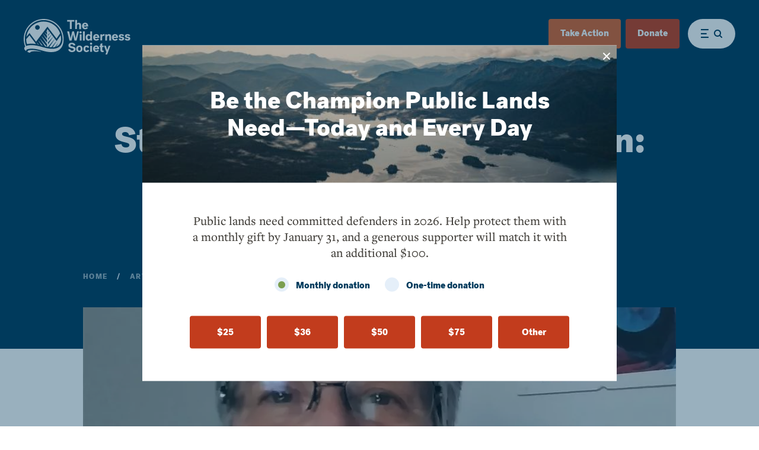

--- FILE ---
content_type: text/html; charset=UTF-8
request_url: https://www.wilderness.org/articles/blog/stories-permian-basin-sister-odile-coirier
body_size: 39165
content:
<!DOCTYPE html>
<html lang="en" dir="ltr" prefix="og: https://ogp.me/ns#">
  <head>
    <script>
      window.dataLayer = window.dataLayer || [];
      function gtag() {
          dataLayer.push(arguments);
      }
      gtag("consent", "default", {
          ad_storage: "denied",
          ad_user_data: "denied", 
          ad_personalization: "denied",
          analytics_storage: "denied",
          functionality_storage: "denied",
          personalization_storage: "denied",
          security_storage: "granted",
          wait_for_update: 2000,
      });
      gtag("set", "ads_data_redaction", true);
      gtag("set", "url_passthrough", true);
    </script>
    <!-- Start cookieyes banner -->
    <script id="cookieyes" type="text/javascript" src="https://cdn-cookieyes.com/client_data/d6a9647b474641a6c4610339/script.js"></script>
    <!-- End cookieyes banner -->

    <!-- Google Tag Manager -->
    <script>(function(w,d,s,l,i){w[l]=w[l]||[];w[l].push({'gtm.start':
    new Date().getTime(),event:'gtm.js'});var f=d.getElementsByTagName(s)[0],
    j=d.createElement(s),dl=l!='dataLayer'?'&l='+l:'';j.async=true;j.src=
    'https://www.googletagmanager.com/gtm.js?id='+i+dl;f.parentNode.insertBefore(j,f);
    })(window,document,'script','dataLayer','GTM-5RWDS7');</script>
    <!-- End Google Tag Manager -->

    <!-- Google Optimize -->
    <script src="https://www.googleoptimize.com/optimize.js?id=OPT-TX6J4TX"></script>

    <title>Stories from the Permian Basin: Sister Odile Coirier | The Wilderness Society</title>
    <link rel="stylesheet" media="all" href="/sites/default/files/css/css_1fUgZvt-PCNFSuTMUEy-oJ2hQV22ygzBk8Whm2eGQkg.css?delta=0&amp;language=en&amp;theme=wilderness&amp;include=eJw9yEEOgDAIBMAP1fImKqRtgi1hJcbfe3OO4xzcg32AJNLZqv9Tc3k2mxgqBS9uvagxtDzTRGMpQN12YztO4ANNYB0m" />
<link rel="stylesheet" media="all" href="/sites/default/files/css/css_zkfhVdSr-QFDpg6X0_N2pZApPiEpdeTwiwl86-OOijc.css?delta=1&amp;language=en&amp;theme=wilderness&amp;include=eJw9yEEOgDAIBMAP1fImKqRtgi1hJcbfe3OO4xzcg32AJNLZqv9Tc3k2mxgqBS9uvagxtDzTRGMpQN12YztO4ANNYB0m" />

    
    <meta charset="utf-8" />
<meta name="description" content="The best way to live life is to share it and preserve it, according to Franciscan Sister Odile Coirier. This means connecting people of faith to resources to help them advocate for climate justice and their common home." />
<meta name="abstract" content="The best way to live life is to share it and preserve it, according to Franciscan Sister Odile Coirier. This means connecting people of faith to resources to help them advocate for climate justice and their common home." />
<link rel="canonical" href="https://www.wilderness.org/articles/blog/stories-permian-basin-sister-odile-coirier" />
<meta property="og:site_name" content="The Wilderness Society" />
<meta property="og:type" content="website" />
<meta property="og:url" content="https://www.wilderness.org/articles/blog/stories-permian-basin-sister-odile-coirier" />
<meta property="og:title" content="Stories from the Permian Basin: Sister Odile Coirier" />
<meta property="og:description" content="The best way to live life is to share it and preserve it, according to Franciscan Sister Odile Coirier. This means connecting people of faith to resources to help them advocate for climate justice and their common home." />
<meta property="og:image" content="https://www.wilderness.org/themes/wilderness/assets/images/meta/OG_Image.png" />
<meta name="twitter:card" content="summary_large_image" />
<meta name="twitter:site" content="@Wilderness" />
<meta name="twitter:title" content="Stories from the Permian Basin: Sister Odile Coirier" />
<meta name="twitter:site:id" content="1494952010" />
<meta name="twitter:image" content="https://www.wilderness.org/themes/wilderness/assets/images/meta/OG_Image.png" />
<meta name="Generator" content="Drupal 10 (https://www.drupal.org)" />
<meta name="MobileOptimized" content="width" />
<meta name="HandheldFriendly" content="true" />
<meta name="viewport" content="width=device-width, initial-scale=1.0" />


    <link rel="apple-touch-icon" sizes="180x180" href="/themes/wilderness/assets/images/meta/apple-touch-icon.png">
    <link rel="icon" type="image/png" sizes="32x32" href="/themes/wilderness/assets/images/meta/favicon-32x32.png">
    <link rel="icon" type="image/png" sizes="16x16" href="/themes/wilderness/assets/images/meta/favicon-16x16.png">
    <link rel="manifest" href="/themes/wilderness/assets/images/meta/site.webmanifest">
    <link rel="mask-icon" href="/themes/wilderness/assets/images/meta/safari-pinned-tab.svg" color="#00476b">
    <link rel="shortcut icon" href="/themes/wilderness/assets//images/meta/favicon.ico">
    <meta name="msapplication-TileColor" content="#ffffff">
    <meta name="msapplication-config" content="/themes/wilderness/assets/images/meta/browserconfig.xml">
    <meta name="theme-color" content="#ffffff">

    <link rel="stylesheet" href="https://d1azc1qln24ryf.cloudfront.net/55136/Wildernessorg/style-cf.css?6dk49v">
  </head>
  <body class="path-node page-node-type-library-item">
    <!-- Google Tag Manager (noscript) -->
    <noscript><iframe src="https://www.googletagmanager.com/ns.html?id=GTM-5RWDS7"
    height="0" width="0" style="display:none;visibility:hidden"></iframe></noscript>
    <!-- End Google Tag Manager (noscript) -->
    
      <div class="dialog-off-canvas-main-canvas" data-off-canvas-main-canvas>
    
  

<div class="page-container">

      <div id="site-header-menu-takeover" aria-hidden="true" class="site-header-menu-takeover">

  <div class="site-header-menu-takeover-bgs">
          <div class="site-header-takeover-bg">
              </div>
          <div class="site-header-takeover-bg">
              </div>
          <div class="site-header-takeover-bg">
              </div>
          <div class="site-header-takeover-bg">
              </div>
          <div class="site-header-takeover-bg">
              </div>
          <div class="site-header-takeover-bg">
              </div>
      </div>

  <div class="site-header-menu-takeover-header">
    <div class="site-header-menu-takeover-logo">
              <img data-blue-logo="/themes/wilderness/assets/images/tws-logo-blue.svg" data-white-logo="/themes/wilderness/logo.svg" src="/themes/wilderness/logo.svg" alt="The Wilderness Society Logo">
          </div>

    <div class="site-header-menu-takeover-search">
      <div class="site-header-search-inner">
        <form class="wilderness-search-searchbox search-field" data-drupal-selector="wilderness-search-searchbox" action="/articles/blog/stories-permian-basin-sister-odile-coirier" method="post" id="wilderness-search-searchbox" accept-charset="UTF-8">
    <label for="edit-search-text" class="sr-text">Search</label>
<input placeholder="Search by keyword..." class="search-field-input form-search" aria-label="search-header-input" data-drupal-selector="edit-search-text" type="search" id="edit-search-text" name="search_text" value="" size="60" maxlength="128" />

<input style="display:none" class="search-field-submit icon-search button button--primary js-form-submit form-submit" data-drupal-selector="edit-submit-button" type="submit" id="edit-submit-button" name="op" value="Submit" />
<input autocomplete="off" data-drupal-selector="form-hd75ltqlqcsgfbmxey5-xbrj-hihdh5yfrdpncvrvxu" type="hidden" name="form_build_id" value="form-HD75lTqlQcSgFbmxeY5-Xbrj_hiHdH5YFrdpnCvRvxU" />
<input data-drupal-selector="edit-wilderness-search-searchbox" type="hidden" name="form_id" value="wilderness_search_searchbox" />

  <button class="search-field-submit icon-search" type="submit" name="submit-button"><span class="sr-text">Search</span></button>
  <button class="search-field-clear icon-close" type="reset" name="reset-button"><span class="sr-text">Clear</span></button>
</form>

      </div>
    </div>

    <div class="site-header-menu-takeover-nav">
      <div class="site-header-menu-takeover-nav-buttons">
          <a href="https://www.wilderness.org/take-action" class="btn -small -orange">Take Action</a>

          <a href="https://act.wilderness.org/onlineactions/K5tjmuqoAUihE5wZHpDSYw2" class="btn -small -red">Donate</a>

      </div>
      <button type="button" class="site-header-menu-takeover-close js-takeover-close"><span class="sr-text">Close</span></button>
    </div>
  </div>

  <div class="site-header-menu-takeover-inner">
    <div class="site-takeover-main-nav">
      <div class="site-takeover-accordion">
        <ul class="site-takeover-accordion-items">

          
            <li class="site-takeover-accordion-item js-takeover-main-nav-item" data-expanded="false">
              <div class="eyebrow">Mission</div>
              <div class="title-row">
                <h2 class="h3">
                  <a href="/our-mission-timeline">Mission</a>
                </h2>
                              </div>

                          </li>

          
            <li class="site-takeover-accordion-item js-takeover-main-nav-item" data-expanded="false">
              <div class="eyebrow">Our Work</div>
              <div class="title-row">
                <h2 class="h3">
                  <a href="/key-issues">Our Work</a>
                </h2>
                                  <button
                    id="main-nav-accordion-2"
                    class="site-takeover-accordion-trigger"
                    aria-expanded="false"
                    aria-controls="main-nav-accordion-item-2"
                  ><span class="sr-text">Open/Close Menu</span></button>
                              </div>

                              <div
                  id="main-nav-accordion-item-2"
                  class="site-takeover-accordion-content"
                  role="region"
                  aria-labelledby="main-nav-accordion-2"
                  aria-hidden="true"
                >
                  <ul class="site-takeover-accordion-subnav">
                                          <li class="site-takeover-accordion-subnav-item">
                        <a href="/key-issues/climate-change-solutions">Climate Solutions</a>
                      </li>
                                          <li class="site-takeover-accordion-subnav-item">
                        <a href="/connected">Connected Landscapes</a>
                      </li>
                                          <li class="site-takeover-accordion-subnav-item">
                        <a href="/key-issues/community-led-conservation">Community-Led Conservation</a>
                      </li>
                                      </ul>
                </div>
                          </li>

          
            <li class="site-takeover-accordion-item js-takeover-main-nav-item" data-expanded="false">
              <div class="eyebrow">Where We Work</div>
              <div class="title-row">
                <h2 class="h3">
                  <a href="https://www.wilderness.org/wild-places?browse=state">Where We Work</a>
                </h2>
                              </div>

                          </li>

          
            <li class="site-takeover-accordion-item js-takeover-main-nav-item" data-expanded="false">
              <div class="eyebrow">News</div>
              <div class="title-row">
                <h2 class="h3">
                  <a href="https://www.wilderness.org/articles?_limit=7&amp;_page=1&amp;keywords=&amp;_sort=date&amp;_order=desc&amp;type=8%2C3%2C9%2C6%2C4%2C5">News</a>
                </h2>
                              </div>

                          </li>

          
            <li class="site-takeover-accordion-item js-takeover-main-nav-item" data-expanded="false">
              <div class="eyebrow">Science</div>
              <div class="title-row">
                <h2 class="h3">
                  <a href="https://www.wilderness.org/science">Science</a>
                </h2>
                              </div>

                          </li>

          
            <li class="site-takeover-accordion-item js-takeover-main-nav-item" data-expanded="false">
              <div class="eyebrow">Events</div>
              <div class="title-row">
                <h2 class="h3">
                  <a href="https://www.wilderness.org/events">Events</a>
                </h2>
                              </div>

                          </li>

          
        </ul>
      </div>
    </div>

    <div class="site-takeover-secondary-nav">
      <div class="site-takeover-accordion">
        <ul class="site-takeover-accordion-items">

          
            <li class="site-takeover-accordion-item" data-expanded="false">
              <div class="title-row">
                <div class="title">
                  <a href="/">Home</a>
                </div>
                              </div>

                          </li>

          
            <li class="site-takeover-accordion-item" data-expanded="false">
              <div class="title-row">
                <div class="title">
                  <a href="/about-us">About Us</a>
                </div>
                              </div>

                          </li>

          
            <li class="site-takeover-accordion-item" data-expanded="false">
              <div class="title-row">
                <div class="title">
                  <a href="/careers-internships">Careers &amp; Internships</a>
                </div>
                              </div>

                          </li>

          
            <li class="site-takeover-accordion-item" data-expanded="false">
              <div class="title-row">
                <div class="title">
                  <a href="/articles/article/our-commitment-diversity-equity-and-inclusion">Equity and Inclusion</a>
                </div>
                              </div>

                          </li>

          
            <li class="site-takeover-accordion-item" data-expanded="false">
              <div class="title-row">
                <div class="title">
                  <a href="/articles/article/our-accountability-0">Financials</a>
                </div>
                              </div>

                          </li>

          
            <li class="site-takeover-accordion-item" data-expanded="false">
              <div class="title-row">
                <div class="title">
                  <a href="/articles">Knowledge Library</a>
                </div>
                              </div>

                          </li>

          
            <li class="site-takeover-accordion-item" data-expanded="false">
              <div class="title-row">
                <div class="title">
                  <a href="http://www.wilderness.org/articles?_limit=7&amp;_page=1&amp;keywords=&amp;_sort=date&amp;_order=desc&amp;type=4%2C9">Newsroom</a>
                </div>
                              </div>

                          </li>

          
        </ul>
      </div>
    </div>

    <div class="site-takeover-mobile-nav-buttons">
        <a href="https://act.wilderness.org/onlineactions/K5tjmuqoAUihE5wZHpDSYw2" class="btn -red">Donate</a>

        <a href="http://act.wilderness.org/onlineactions/4mhRL26jREyR2rtwiWotng2" class="btn -light">Become a Member</a>

        <a href="http://act.wilderness.org/onlineactions/wzdacSEjVUmKKThPZReUUA2" class="btn -light">Renew Your Membership</a>

        <a href="/get-involved/see-more-ways-give" class="site-takeover-mobile-nav-buttons-more-ways-to-give">See more ways to give</a>

    </div>
  </div>

</div>



  <header class="site-header">
            <a class="site-header-logo" href="/">
              <img data-blue-logo="/themes/wilderness/assets/images/tws-logo-blue.svg" data-white-logo="/themes/wilderness/logo.svg" src="/themes/wilderness/logo.svg" alt="The Wilderness Society Logo">
          </a>
  <div id="block-wildernessmobiledonationbutton" class="block-wilderness-structure-mobile-donate site-header-nav-main-donate-mobile">
        <a href="https://act.wilderness.org/onlineactions/K5tjmuqoAUihE5wZHpDSYw2" class="btn -small -red">Donate</a>

  </div>
<div id="block-wildernessmainmenu" class="site-header-menu">
  <div class="site-header-menu-inner js-site-header-menu">
    <ul class="site-header-menu-buttons">
              <li class="site-header-nav-main-join">
            <a href="https://www.wilderness.org/take-action" class="btn -small -orange">Take Action</a>


                  </li>
      
              <li class="site-header-nav-main-donate">
            <a href="https://act.wilderness.org/onlineactions/K5tjmuqoAUihE5wZHpDSYw2" class="btn -small -red">Donate</a>


                      <ul class="site-header-nav-main-button-dropdown-links">
                              <li class="site-header-nav-main-button-dropdown-links-item">
                  <a href="http://act.wilderness.org/onlineactions/3hLloTNiCESMtezW0a5ulw2">One-Time Gift</a>
                </li>
                              <li class="site-header-nav-main-button-dropdown-links-item">
                  <a href="http://act.wilderness.org/onlineactions/K5tjmuqoAUihE5wZHpDSYw2">Monthly Gift</a>
                </li>
                              <li class="site-header-nav-main-button-dropdown-links-item">
                  <a href="http://act.wilderness.org/onlineactions/4mhRL26jREyR2rtwiWotng2">Become A Member</a>
                </li>
                              <li class="site-header-nav-main-button-dropdown-links-item">
                  <a href="http://act.wilderness.org/onlineactions/wzdacSEjVUmKKThPZReUUA2">Renew Your Membership</a>
                </li>
                              <li class="site-header-nav-main-button-dropdown-links-item">
                  <a href="https://act.wilderness.org/2NK_noe7YUKXvQMpG3KIOA2">Advocates for Wilderness</a>
                </li>
                              <li class="site-header-nav-main-button-dropdown-links-item">
                  <a href="http://wilderness.planningyourlegacy.org/">Gift &amp; Estate Planning</a>
                </li>
                              <li class="site-header-nav-main-button-dropdown-links-item">
                  <a href="https://act.wilderness.org/onlineactions/jojL0KNZ9kG5CFlzJuqaOA2?_ga=2.172859235.137212996.1733955465-1933530240.1708725647">Memorial Giving</a>
                </li>
                              <li class="site-header-nav-main-button-dropdown-links-item">
                  <a href="https://www.wilderness.org/memberbenefits">Member Benefits</a>
                </li>
                              <li class="site-header-nav-main-button-dropdown-links-item">
                  <a href="/get-involved/see-more-ways-give">More Ways to Give</a>
                </li>
                          </ul>
                  </li>
          </ul>

    <button
      class="site-header-menu-toggle js-site-header-menu-takeover-toggle"
      aria-label="Open and Close Site Header Menu"
      aria-expanded="false"
      aria-controls="site-header-menu-takeover"
    ><span class="sr-text">Menu</span></button>

  </div>
</div>


  </header>
  
  <main role="main">
      <div id="block-wildernesslibraryitemhero" class="library-detail-hero">
  <div class="library-detail-hero-content">
    <a href="/articles?type=8" class="library-detail-hero-content-type">Blog</a>
    <h1 class="library-detail-hero-content-title h1">Stories from the Permian Basin: Sister Odile Coirier </h1>
    <div class="library-detail-hero-content-byline">
                    <span class="library-detail-hero-content-byline-author">By <a href="/about-us/emily-denny" hreflang="en">Emily Denny</a></span>
                </div>
            <ul class="breadcrumbs">
            <li class="breadcrumbs-item">
        <a href="/">Home</a>
      </li>
                <li class="breadcrumbs-item">
        <a href="/articles">Articles</a>
      </li>
                <li class="breadcrumbs-item -current">
        Stories from the Permian Basin: Sister Odile Coirier 
      </li>
        </ul>

      </div>
      <div class="library-detail-hero-image">
      <figure class="library-detail-hero-image-figure">
        <picture>
          <source srcset="/sites/default/files/styles/1000x755_webp/public/media/image/Odile.jpeg.webp?itok=LSHx8Lgz">
          <img src="/sites/default/files/styles/1000x755/public/media/image/Odile.jpeg?h=0ee69b77&amp;itok=GTKGxbrg" alt="selfie of woman with short hair and glasses" loading="lazy">
        </picture>
        <figcaption class="library-detail-hero-image-figure-content">
                                    <p class="library-detail-hero-image-figure-content-caption -caption">Sister Odile Coirier</p>
                                          </figcaption>
      </figure>
    </div>
  </div>



    <div class="components-wrapper">
                          <div data-drupal-messages-fallback class="hidden"></div>
<div class="node--type-library-item">

  
    

  

<!-- components/social-share.twig -->
<div class="social-share-wrapper">
  <div class="social-share">
    <div class="social-share-inner">
      <div class="social-share-title h4">Share</div>
      <div class="social-share-links">
        <a href="#" data-service="twitter" class="social-share-link icon-twitter"><span class="sr-text">Share on Twitter</span></a>
        <a href="#" data-service="facebook" class="social-share-link icon-facebook"><span class="sr-text">Share on Facebook</span></a>
        <a href="#" data-service="linkedin" class="social-share-link icon-linkedin"><span class="sr-text">Share on LinkedIn</span></a>
        <a href="mailto:?subject=I%20thought%20you%20would%20be%20interested%20in%20this%20story%20from%20The%20Wilderness%20Society%20-%20Stories%20from%20the%20Permian%20Basin%3A%20Sister%20Odile%20Coirier%20&amp;body=From%20The%20Wilderness%20Society%3A%20Stories%20from%20the%20Permian%20Basin%3A%20Sister%20Odile%20Coirier%20%0A%0Ahttps%3A%2F%2Fwww.wilderness.org%2Farticles%2Fblog%2Fstories-permian-basin-sister-odile-coirier" data-service="email" class="social-share-link icon-email"><span class="sr-text">Share via Email</span></a>
      </div>
    </div>
  </div>
</div>
        <div class="text-block">
      <div class="text-block-content wysiwyg-content">
                          <div class="text-block-content-text">  <p><strong>Sister Odile Coirier is a Franciscan Sister living out of El Paso, Texas. She also works with <a href="https://interfaithpowerandlight.org/" rel="noreferrer noopener" target="_blank">Interfaith Power and Light (IPL)</a>, addressing climate justice through a religious or spiritual lens. Here’s what she had to say.</strong> (<em>This interview was edited and shortened for clarity. )</em></p>

</div>
              </div>
    </div>
  
        <div class="text-block">
      <div class="text-block-content wysiwyg-content">
                          <div class="text-block-content-text">  <p>"I am a Franciscan sister living in El Paso and working with Interfaith Power and Light (IPL). We work with congregations and people of faith and conscience to address climate justice through a religious or spiritual lens. &nbsp;</p>
<p>We educate people and work with houses of worship to do energy efficiency, solar, food production, and we work on public policy as faith advocates. In our work, we find that oil and gas industries are so prominent in our region that we have a responsibility to address pollution that affects human health, God’s creation and our climate. Oil and gas companies have an ethical responsibility for the common good and must be more accountable and follow stronger regulations that are being put in place.&nbsp;&nbsp;</p>
<blockquote><p>When I visit the Permian, I feel sad at witnessing the land so violated.</p>
</blockquote>
<p>I am concerned when I hear the stories of families who are suffering health problems and fear for their working breadwinners. Because of the boom cycle of oil and gas I witness so much pollution and despoiling of more land and communities. In Laudato Si, On Care for Our Common Home, Pope Francis talks about the “throw away culture.” As I drive in the Permian, I witness a throw away culture and wonder about those most vulnerable and future generations. &nbsp;</p>
<p>My work here is to contact the communities and different faith-based groups and invite them to participate in our advocacy work. We have participated in the Environmental Protection Agency rulemaking for methane by getting people of faith to offer public comments, sign letters and petitions. We also connect with our federal legislators on air pollution, climate bills and water bills.  &nbsp;</p>
<blockquote><p>We all live in a time of multiple crises, like climate change, migration and economic and social justice concerns. Everyone feels it.</p>
</blockquote>
<p>It's quite a very depressing time. But we must be witnesses of action and hope by working with people and being rooted in our religious traditions. Even though we cannot always see the outcome of our efforts being with people gives hope because they are always very energized to do something.&nbsp;&nbsp;</p>
<p>Living on the border has particular challenges because many people in El Paso are low-income and suffer economic injustices. We also have many migrants who are increasingly affected by climate change in their home countries where they suffer weather events and food insecurity and also government insecurity. There are immigrants working in the Permian Basin. These people suffer from air and water pollution and health effects that include bronchial, cancers, and hypertension. The work they do is also very dangerous and they are subjected to long hours which adds to the dangers. &nbsp;</p>
<p>In talking with community members in the Permian region, many would like to work in renewable energy, but that transition is not far enough along and so it is not possible yet. We need to invest in new businesses and industry for a just economic transition from fossil fuel, which we know is coming. We know that the Inflation Reduction Act that was passed has the potential to help and we are waiting to see how these funds could assist our communities and environment. &nbsp;The IPCC just came out with another climate report, with dire predictions if we stay the same course.</p>
<blockquote><p>It is difficult to move forward when we see that the oil and gas industry has such lobbying power and is concerned for short term profits.</p>
</blockquote>
<p>But we are already feeling the consequences of climate drought, floods and heat. In the Permian region that is intensified by poor air quality, threats to health and even the ability for children to play outside if the winds are strong and filled with toxins. &nbsp;</p>
<p>That’s why we are working hard each day. I think our human role is to preserve this life. It is a gift. And the best way to live it, is to share it, preserve it, and make it possible that it flourishes again for the next generation."</p>

</div>
              </div>
    </div>
  
        <div class="call-to-action" id="p-8381">
              <div class="call-to-action-title h4">  TAKE ACTION
</div>
                    <div class="call-to-action-text h2">  Tell the Department of the Interior to reform the broken oil and gas program!
</div>
              <a href="https://act.wilderness.org/a/tell-biden-reform-broken-oil-gas-program-social" class="btn -red">ACT NOW</a>

    </div>
  
  
      <div class="library-carousel">
      <div class="library-carousel-header">
        <h2 class="library-carousel-title h2">  Explore further:
</h2>
        <div class="library-carousel-nav">
          <a href="#" class="library-carousel-nav-button -prev icon-caret-left"><span class="sr-text">Previous</span></a>
          <a href="#" class="library-carousel-nav-button -next icon-caret-right"><span class="sr-text">Next</span></a>
        </div>
      </div>
      <div class="library-carousel-items">
        <div class="library-carousel-items-inner">
            <a class="library-carousel-teaser node--type-library-item" href="/articles/blog/blog-series-public-lands-climate-crisis">
  <div class="library-carousel-teaser-image">
    <picture>
      <source srcset="/sites/default/files/styles/324x300_webp/public/media/image/Wildfire_BlogSeries_0.png.webp?itok=YilL3UVq">
      <img src="/sites/default/files/styles/324x300/public/media/image/Wildfire_BlogSeries_0.png?h=f0701415&amp;itok=lKdZQ_qF" alt="Wildfire smoke" loading="lazy">
    </picture>
  </div>
  <h4 class="library-carousel-teaser-title h3"><span>Blog series: Public lands &amp; the climate crisis</span>
</h4>
  <span class="library-carousel-teaser-button btn -small -light">Learn more</span>
  </a>

  <a class="library-carousel-teaser node--type-library-item" href="/news/blog/what-its-live-next-oil-and-gas-boom-10-stories">
  <div class="library-carousel-teaser-image">
    <picture>
      <source srcset="/sites/default/files/styles/324x300_webp/public/media/image/NM_PermianBasin_BLM_230204_07.jpg.webp?itok=XwZ3d_-x">
      <img src="/sites/default/files/styles/324x300/public/media/image/NM_PermianBasin_BLM_230204_07.jpg?h=29234840&amp;itok=c5_0vrrf" alt="Oil and gas machinery in New Mexico&#039;s Permian Basin" loading="lazy">
    </picture>
  </div>
  <h4 class="library-carousel-teaser-title h3"><span>What it&#039;s like to live next to an oil and gas boom: 10 stories</span>
</h4>
  <span class="library-carousel-teaser-button btn -small -light">Learn more</span>
      <div class="photo-caption">
      <p>WildEarth Guardians </p>
    </div>
  </a>

  <a class="library-carousel-teaser node--type-library-item" href="/articles/blog/call-comprehensive-climate-plan-public-lands-biden-administration">
  <div class="library-carousel-teaser-image">
    <picture>
      <source srcset="/sites/default/files/styles/324x300_webp/public/media/image/WashingtonDC_CarlaRuas_191004_17.jpg.webp?itok=C2LnJLR3">
      <img src="/sites/default/files/styles/324x300/public/media/image/WashingtonDC_CarlaRuas_191004_17.jpg?h=3e4df26a&amp;itok=j-gHOPaW" alt="A sign that says &quot;DEFEND&quot; outside of the nation&#039;s capital at the 2019 Global Climate Strike" loading="lazy">
    </picture>
  </div>
  <h4 class="library-carousel-teaser-title h3"><span>A call for a comprehensive climate plan for public lands from the Biden Administration </span>
</h4>
  <span class="library-carousel-teaser-button btn -small -light">Learn more</span>
      <div class="photo-caption">
      <p>Carla Ruas</p>
    </div>
  </a>


        </div>
      </div>
    </div>
  


</div>


                  <div id="block-wildernessemailsubscribe" class="block-wilderness-structure-email-subscribe">
  
    
      <!-- components/email-subscribe.twig -->
<div class="email-subscribe">

  <div class="email-subscribe-message -success">
    <div class="email-subscribe-message-title h2">Thank You!</div>
    <p class="email-subscribe-message-text">For joining the movement to save our lands.</p>
  </div>

  <div class="email-subscribe-message -error">
    <div class="email-subscribe-message-title h2">Error</div>
    <p class="email-subscribe-message-text">We were unable to process your request. Please try again.</p>
  </div>

  <div class="email-subscribe-content">
    <div class="email-subscribe-title h3">
      <span class="email-subscribe-title-white">Join the movement</span>
      <span class="email-subscribe-title-green">to save our wildlands</span>
    </div>
    <form class="email-subscribe-form">
      <div class="email-subscribe-form-field">
        <label for="email" class="sr-text">Email Address</label>
        <input type="email" name="email" aria-label="Email Address" placeholder="Your email address..." required>
      </div>
      <button class="email-subscribe-form-button" type="submit">Submit</button>
    </form>
  </div>

</div>

  </div>


          </div>

  </main>

      <div class="site-footer">
        <div class="site-footer-contact">
  <img src="/themes/wilderness/assets/images/tws-logo-symbol.svg" alt="The Wilderness Society Logo Symbol">
  <span class="site-footer-contact-address">1801 Pennsylvania Ave. NW Suite 200 <br/>Washington, DC 20006</span>
    <span class="site-footer-contact-phone-text">1-800-THE-WILD</span>
      <a href="tel:1-800-843-9453" class="site-footer-contact-phone-num">(1-800-843-9453)</a>

            <a href="mailto:member@tws.org?subject=Inquiry%20from%20Wilderness.org%20Web%20Site" class="site-footer-contact-email">member@tws.org</a>
      </div>
<div class="site-footer-mobile-buttons">
        <a href="http://act.wilderness.org/onlineactions/4mhRL26jREyR2rtwiWotng2" class="btn -light">Become a Member</a>

          <a href="http://act.wilderness.org/onlineactions/wzdacSEjVUmKKThPZReUUA2" class="btn -light">Renew Your Membership</a>

  </div>
<nav class="site-footer-nav">
      <ul class="site-footer-nav-utility">
              <li><a href="/" data-drupal-link-system-path="&lt;front&gt;">Home</a></li>
              <li><a href="/about-us" data-drupal-link-system-path="node/90">About Us</a></li>
              <li><a href="/careers-internships" title="Careers &amp; Internships" data-drupal-link-system-path="node/282">Careers &amp; Internships</a></li>
              <li><a href="/articles/article/our-commitment-diversity-equity-and-inclusion" data-drupal-link-system-path="node/361">Equity and Inclusion</a></li>
              <li><a href="/articles/article/our-accountability-0" data-drupal-link-system-path="node/359">Financials</a></li>
              <li><a href="/articles" data-drupal-link-system-path="node/9">Knowledge Library</a></li>
              <li><a href="http://www.wilderness.org/articles?_limit=7&amp;_page=1&amp;keywords=&amp;_sort=date&amp;_order=desc&amp;type=4%2C9">Newsroom</a></li>
          </ul>
    <ul class="site-footer-nav-social">
          <li><a href="https://www.facebook.com/TheWildernessSociety/" class="icon-facebook" target="_blank"><span class="sr-text">facebook</span></a></li>
          <li><a href="https://www.threads.net/@wildernesssociety" class="icon-threads" target="_blank"><span class="sr-text">threads</span></a></li>
          <li><a href="https://www.instagram.com/wildernesssociety/" class="icon-instagram" target="_blank"><span class="sr-text">instagram</span></a></li>
          <li><a href="https://www.linkedin.com/company/the-wilderness-society/" class="icon-linkedin" target="_blank"><span class="sr-text">linkedin</span></a></li>
      </ul>
</nav>
<nav class="site-footer-copyright-extra">
  <div class="site-footer-desktop-buttons">
            <a href="http://act.wilderness.org/onlineactions/4mhRL26jREyR2rtwiWotng2" class="btn -light">Become a Member</a>

                <a href="http://act.wilderness.org/onlineactions/wzdacSEjVUmKKThPZReUUA2" class="btn -light">Renew Your Membership</a>

      </div>
  <div class="site-footer-copyright-extra-copyright">
    <span>&copy; 2026 The Wilderness Society.</span>
          <span>All Rights Reserved.</span>
      </div>
      <div class="site-footer-copyright-extra-links">
              <a href="/privacy-policy" hreflang="en">Privacy Policy</a>
              <a href="/terms-use" hreflang="en">Terms of Use</a>
      
            <a id="cookie-yes-dns-link" style="display: none;" href="javscript:void(0)" onclick="if (typeof revisitCkyConsent === 'function') { revisitCkyConsent() }">Cookie Preferences</a>
      <script>
        const cyDNSIntervalLimit = 15000,
        cyDNSLinkInterval = setInterval(() => {
          if (typeof revisitCkyConsent === 'function') {
            document.getElementById('cookie-yes-dns-link').removeAttribute("style");
            clearInterval(cyDNSLinkInterval);
          }
        }, 500);
        setTimeout(() => { clearInterval(cyDNSLinkInterval); }, cyDNSIntervalLimit);
      </script>
    </div>
  </nav>


    </div>
  
  <!-- components/modals/donation-modal.twig -->
<div class="lightbox-modal -donate" data-expires="1">
  <div class="lightbox-modal-inner">
    <div class="lightbox-modal-intro" style="background-image: url('/sites/default/files/styles/700x305/public/media/image/AK_Tongass_NF_ColinArisman_190904_12.jpg?h=d13d1e52&amp;itok=Gsc_pgdV')" title="Dark mountains and water in Tongass National Forest, AK">
      <span>Be the Champion Public Lands Need—Today and Every Day</span>
    </div>
    <div class="lightbox-modal-content">
      <p class="lightbox-modal-content-text">Public lands need committed defenders in 2026. Help protect them with a monthly gift by January 31, and a generous supporter will match it with an additional $100.</p>
              <div class="donate-form-frequency radios">
          <div class="radio">
            <input type="radio" id="monthly" name="frequency" value="true" checked>
            <label for="monthly">Monthly donation</label>
          </div>
          <div class="radio">
            <input type="radio" id="once" name="frequency" value="false" >
            <label for="once">One-time donation</label>
          </div>
        </div>
        <div class="lightbox-modal-content-amounts -false">
                      <a href="https://act.wilderness.org/a/donate-hekylnewk6zdrs?am=50" class="btn -red" data-selected-value="50">$50</a>
                      <a href="https://act.wilderness.org/a/donate-hekylnewk6zdrs?am=100" class="btn -red" data-selected-value="100">$100</a>
                      <a href="https://act.wilderness.org/a/donate-hekylnewk6zdrs?am=250" class="btn -red" data-selected-value="250">$250</a>
                      <a href="https://act.wilderness.org/a/donate-hekylnewk6zdrs?am=500" class="btn -red" data-selected-value="500">$500</a>
                    <a href="https://act.wilderness.org/a/donate-hekylnewk6zdrs?am=other" class="btn -red" data-selected-value="other">Other</a>
        </div>
        <div class="lightbox-modal-content-amounts -true">
                      <a href="https://act.wilderness.org/a/donate-hekylnewk6zdrs?am=25" class="btn -red" data-selected-value="25">$25</a>
                      <a href="https://act.wilderness.org/a/donate-hekylnewk6zdrs?am=36" class="btn -red" data-selected-value="36">$36</a>
                      <a href="https://act.wilderness.org/a/donate-hekylnewk6zdrs?am=50" class="btn -red" data-selected-value="50">$50</a>
                      <a href="https://act.wilderness.org/a/donate-hekylnewk6zdrs?am=75" class="btn -red" data-selected-value="75">$75</a>
                    <a href="https://act.wilderness.org/a/donate-hekylnewk6zdrs?am=other" class="btn -red" data-selected-value="other">Other</a>
        </div>
          </div>
    <a href="#" class="close-modal"></a>
  </div>
</div>


</div>
  </div>

    
    <script type="application/json" data-drupal-selector="drupal-settings-json">{"path":{"baseUrl":"\/","pathPrefix":"","currentPath":"node\/1662","currentPathIsAdmin":false,"isFront":false,"currentLanguage":"en"},"pluralDelimiter":"\u0003","ajaxTrustedUrl":{"form_action_p_pvdeGsVG5zNF_XLGPTvYSKCf43t8qZYSwcfZl2uzM":true},"user":{"uid":0,"permissionsHash":"d891449f813cadad16dad7f93543ade2b1f655c5650912647e6c5cdaebebff3d"}}</script>
<script src="/sites/default/files/js/js_OsjKysFjuhWkrkvvZt5l-buAz7OH25hvVYq1Tt6uUbM.js?scope=footer&amp;delta=0&amp;language=en&amp;theme=wilderness&amp;include=eJwrz8xJSS3KSy0u1k_PyU9KzNHNKgYAVWwH6w"></script>

  </body>
</html>


--- FILE ---
content_type: text/css
request_url: https://www.wilderness.org/sites/default/files/css/css_zkfhVdSr-QFDpg6X0_N2pZApPiEpdeTwiwl86-OOijc.css?delta=1&language=en&theme=wilderness&include=eJw9yEEOgDAIBMAP1fImKqRtgi1hJcbfe3OO4xzcg32AJNLZqv9Tc3k2mxgqBS9uvagxtDzTRGMpQN12YztO4ANNYB0m
body_size: 26068
content:
@import url("https://use.typekit.net/zsa1waw.css");
/* @license GPL-2.0-or-later https://www.drupal.org/licensing/faq */
html{line-height:1.15;-ms-text-size-adjust:100%;-webkit-text-size-adjust:100%}body{margin:0}h1{font-size:2em;margin:.67em 0}figure{margin:1em 40px}hr{box-sizing:content-box;height:0;overflow:visible}main{display:block}pre{font-family:monospace,monospace;font-size:1em}a{background-color:transparent;-webkit-text-decoration-skip:objects}abbr[title]{border-bottom:0;text-decoration:underline;-webkit-text-decoration:underline dotted;text-decoration:underline dotted}b,strong{font-weight:inherit;font-weight:bolder}code,kbd,samp{font-family:monospace,monospace;font-size:1em}dfn{font-style:italic}small{font-size:80%}sub,sup{font-size:75%;line-height:0;position:relative;vertical-align:baseline}sub{bottom:-.25em}sup{top:-.5em}audio,video{display:inline-block}audio:not([controls]){display:none;height:0}img{border-style:none}svg:not(:root){overflow:hidden}button,input,optgroup,select,textarea{font-family:sans-serif;font-size:100%;line-height:1.15;margin:0}button{overflow:visible}button,select{text-transform:none}[type=reset],[type=submit],button,html [type=button]{-webkit-appearance:button}[type=button]::-moz-focus-inner,[type=reset]::-moz-focus-inner,[type=submit]::-moz-focus-inner,button::-moz-focus-inner{border-style:none;padding:0}[type=button]:-moz-focusring,[type=reset]:-moz-focusring,[type=submit]:-moz-focusring,button:-moz-focusring{outline:1px dotted ButtonText}input{overflow:visible}[type=checkbox],[type=radio]{padding:0}[type=number]::-webkit-inner-spin-button,[type=number]::-webkit-outer-spin-button{height:auto}[type=search]{-webkit-appearance:textfield;outline-offset:-2px}[type=search]::-webkit-search-cancel-button,[type=search]::-webkit-search-decoration{-webkit-appearance:none}::-webkit-file-upload-button{-webkit-appearance:button;font:inherit}fieldset{padding:.35em .75em .625em}legend{box-sizing:border-box;display:table;max-width:100%;padding:0;color:inherit;white-space:normal}progress{display:inline-block;vertical-align:baseline}textarea{overflow:auto}details{display:block}summary{display:list-item}menu{display:block}canvas{display:inline-block}[hidden],template{display:none}.slick-slider{box-sizing:border-box;-webkit-touch-callout:none;-webkit-user-select:none;-ms-user-select:none;user-select:none;touch-action:pan-y;-webkit-tap-highlight-color:transparent}.slick-list,.slick-slider{position:relative;display:block}.slick-list{overflow:hidden;margin:0;padding:0}.slick-list:focus{outline:none}.slick-list.dragging{cursor:hand}.slick-list,.slick-track{transform:translateZ(0)}.slick-track{position:relative;left:0;top:0;display:block;margin-left:auto;margin-right:auto}.slick-track:after,.slick-track:before{content:"";display:table}.slick-track:after{clear:both}.slick-loading .slick-track{visibility:hidden}.slick-slide{display:none;float:left;height:100%;min-height:1px}.slick-slide img{display:block}.slick-slide.slick-loading img{display:none}.slick-slide.dragging img{pointer-events:none}.slick-initialized .slick-slide{display:block}.slick-loading .slick-slide{visibility:hidden}.slick-arrow.slick-hidden{display:none}[class*=" icon-"]:before,[class^=icon-]:before{display:inline-block;font-family:icomoon!important;font-style:normal;font-weight:400;font-variant:normal;line-height:1;text-transform:none;speak:none;-webkit-font-smoothing:antialiased;-moz-osx-font-smoothing:grayscale}@font-face{font-family:PostGrotesk;src:url(/themes/wilderness/assets/fonts/PostGrotesk-Black.woff2) format("woff2"),url(/themes/wilderness/assets/fonts/PostGrotesk-Black.woff) format("woff");font-weight:900;font-style:normal}@font-face{font-family:PostGrotesk;src:url(/themes/wilderness/assets/fonts/PostGrotesk-Medium.woff2) format("woff2"),url(/themes/wilderness/assets/fonts/PostGrotesk-Medium.woff) format("woff");font-weight:500;font-style:normal}@font-face{font-family:PostGrotesk;src:url(/themes/wilderness/assets/fonts/PostGrotesk-MediumItalic.woff2) format("woff2"),url(/themes/wilderness/assets/fonts/PostGrotesk-MediumItalic.woff) format("woff");font-weight:500;font-style:italic}*,:after,:before{box-sizing:border-box}html{-webkit-font-smoothing:antialiased;-moz-osx-font-smoothing:grayscale;font-size:16px}html[data-carousel-fullscreen=true]{height:100vh;overflow:hidden}body,html{-webkit-tap-highlight-color:rgba(0,0,0,0);height:100%}body{color:#44413c;font-family:freight-text-pro,serif;font-size:100%;font-weight:500;min-width:320px;min-height:100vh}body,hr{position:relative}hr{background-color:transparent;border:0;border-bottom:2px solid #e7e6e3;margin:40px auto;clear:both}hr:before{content:"";position:absolute;left:0;height:5px;width:150px;background:#7c9f50}img{display:block;max-width:100%;height:auto}.video-container{position:relative;height:0;padding-bottom:56.25%;overflow:hidden}.video-container .placeholder,.video-container embed,.video-container iframe,.video-container object{position:absolute;top:0;left:0;width:100%;height:100%}.sr-text{position:absolute!important;width:1px;height:1px;word-wrap:normal!important;padding:0;border:0;clip:rect(1px,1px,1px,1px);-webkit-clip-path:inset(50%);clip-path:inset(50%);margin:-1px;overflow:hidden}.photo-caption{position:absolute;bottom:0;right:20px;min-width:36px;min-height:34px;z-index:10;padding:10px;background-color:#003a5c;color:#fff;border-radius:4px 4px 0 0;text-transform:uppercase;cursor:pointer}.photo-caption:before{content:"";display:inline-block;font-family:icomoon!important;font-style:normal;font-weight:400;font-variant:normal;line-height:1;text-transform:none;speak:none;-webkit-font-smoothing:antialiased;-moz-osx-font-smoothing:grayscale;position:absolute;bottom:10px;right:10px;font-size:14px;font-size:.875rem}.photo-caption p{position:relative;top:2px;display:none;margin:0 36px 0 0;font-family:PostGrotesk,Arial,Helvetica Neue,Helvetica,sans-serif;font-size:11px;font-size:.6875rem;line-height:1;letter-spacing:.64px;z-index:5}.home-hero .photo-caption p{position:static}.home-hero .photo-caption p:before{content:"Top: "}@media (min-width:1000px){.home-hero .photo-caption p:before{content:"Left: "}}.home-hero .photo-caption p:nth-child(2){margin-top:3px}.home-hero .photo-caption p:nth-child(2):before{content:"Bottom: "}@media (min-width:1000px){.home-hero .photo-caption p:nth-child(2):before{content:"Right: "}}@media (min-width:1000px){.photo-caption{right:40px}}.bio-hero .photo-caption,.fifty-fifty .photo-caption,.home-content-block-teaser .photo-caption,.library-carousel-teaser .photo-caption,.linear-related-content .photo-caption,.link-grid .photo-caption,.promo-50-50 .photo-caption,.promo-grid .photo-caption,.single-promo .photo-caption,.site-header-nav .photo-caption,.timeline-subitems .photo-caption,.wild-places-grid .photo-caption{border-radius:4px 0 0;right:0}@media (min-width:1000px){.bio-hero .photo-caption,.fifty-fifty .photo-caption,.home-content-block-teaser .photo-caption,.library-carousel-teaser .photo-caption,.linear-related-content .photo-caption,.link-grid .photo-caption,.promo-50-50 .photo-caption,.promo-grid .photo-caption,.single-promo .photo-caption,.site-header-nav .photo-caption,.timeline-subitems .photo-caption,.wild-places-grid .photo-caption{right:0}}.timeline>.photo-caption{position:fixed;z-index:2;right:80px}@media (min-width:1300px){.timeline>.photo-caption{right:40px}}.-top{background-position:top!important}.-bottom{background-position:bottom!important}.-left{background-position:0!important}.-right{background-position:100%!important}.-modal-open{overflow:hidden}.library-carousel-items-inner{max-height:303px;overflow:hidden}.h1,.h2,.h3,.h4,h1,h2,h3,h4,h5,h6{display:block;color:#000;font-family:PostGrotesk,Arial,Helvetica Neue,Helvetica,sans-serif;font-weight:900;line-height:1.2;margin:0 0 20px;transition:font-size .15s ease-in-out}.h1 a,.h2 a,.h3 a,.h4 a,h1 a,h2 a,h3 a,h4 a,h5 a,h6 a{text-decoration:none}.h1,.wysiwyg-content h1{font-size:41px;font-size:2.5625rem}@media (min-width:700px){.h1,.wysiwyg-content h1{font-size:60px;font-size:3.75rem;line-height:1}}.h2,.wysiwyg-content h2{font-size:27px;font-size:1.6875rem}@media (min-width:700px){.h2,.wysiwyg-content h2{font-size:37px;font-size:2.3125rem}}.h3,.wysiwyg-content h3{font-size:20px;font-size:1.25rem}@media (min-width:700px){.h3,.wysiwyg-content h3{font-size:22px;font-size:1.375rem}}.h4,.wysiwyg-content h4,.wysiwyg-content h5,.wysiwyg-content h6{font-family:PostGrotesk,Arial,Helvetica Neue,Helvetica,sans-serif;font-weight:900;letter-spacing:3px;text-transform:uppercase;font-size:15px;font-size:.9375rem}.wysiwyg-content h4,.wysiwyg-content h5,.wysiwyg-content h6{line-height:1.93;margin-bottom:5px}p{font-family:freight-text-pro,serif;font-size:18px;font-size:1.125rem;font-weight:500;line-height:1.67;margin:0 0 24px}p:last-child{margin-bottom:0}p.-caption{font-size:14px;font-size:.875rem;line-height:1.6}p.-caption,p.-photo-credit{font-family:PostGrotesk,Arial,Helvetica Neue,Helvetica,sans-serif}p.-photo-credit{font-size:11px;font-size:.6875rem;line-height:2;letter-spacing:.64px;color:#000;text-transform:uppercase}.wysiwyg-content p{margin-bottom:30px}.wysiwyg-content p:last-child{margin-bottom:0}ol,ul{margin:0 0 30px;padding-left:14px;list-style:none}@media (min-width:700px){ol,ul{padding-left:28px}}ol li,ul li{font-size:18px;font-size:1.125rem;line-height:1.7;margin-bottom:6px}ol.nav,ul.nav{list-style:none;padding:0;margin:0}ol.nav li,ul.nav li{margin:0;padding:0;text-indent:0}ol.nav li:before,ul.nav li:before{display:none}ol ol,ol ul,ul ol,ul ul{margin:6px 0}.large-numbered-list ul>li,.wysiwyg-content ul>li{position:relative;padding-left:27px}.large-numbered-list ul>li:before,.wysiwyg-content ul>li:before{content:"\002022";position:absolute;top:3px;left:0;color:#7c9f50;font-size:14px;font-size:.875rem}.large-numbered-list ol,.wysiwyg-content ol{counter-reset:list}.large-numbered-list ol>li,.wysiwyg-content ol>li{position:relative;counter-increment:list;padding-left:24px}.large-numbered-list ol>li:before,.wysiwyg-content ol>li:before{content:counter(list);position:absolute;top:5px;left:0;color:#7c9f50;font-family:PostGrotesk,Arial,Helvetica Neue,Helvetica,sans-serif;font-size:14px;font-size:.875rem;font-weight:900}blockquote{position:relative;padding:0 0 0 25px;margin:0 0 24px}@media (min-width:700px){blockquote{padding:0 0 0 50px}}blockquote:before{content:"";position:absolute;top:8px;left:0;bottom:8px;width:6px;background:#5b97dc}@media (min-width:700px){blockquote:before{top:10px;bottom:10px}}blockquote p{color:#5b97dc;font-family:PostGrotesk,Arial,Helvetica Neue,Helvetica,sans-serif;font-size:20px;font-size:1.25rem;font-weight:900;line-height:1.6}@media (min-width:700px){blockquote p{font-size:26px;font-size:1.625rem}}fieldset{padding:0;border:0;margin:0}fieldset legend{display:block;width:100%}label{display:block;padding:10px 0}.error-message{background:#c23c1d;color:#fff;font-family:PostGrotesk,Arial,Helvetica Neue,Helvetica,sans-serif;font-size:11px;font-size:.6875rem;font-weight:900;line-height:1.36;text-align:left;padding:6px 9px 7px;margin-top:-15px;margin-bottom:15px}input[type=email],input[type=password],input[type=search],input[type=tel],input[type=text],select,textarea{display:block;width:100%;color:#000;font-family:PostGrotesk,Arial,Helvetica Neue,Helvetica,sans-serif;font-size:16px;font-weight:500;padding:20px;border:1px solid #e7e6e3;border-radius:0;box-shadow:none;margin:0 0 15px;-webkit-appearance:none;transition:background-color .15s ease-in-out}@media (min-width:700px){input[type=email],input[type=password],input[type=search],input[type=tel],input[type=text],select,textarea{font-size:13px;font-size:.8125rem}}input[type=email]:-ms-input-placeholder,input[type=password]:-ms-input-placeholder,input[type=search]:-ms-input-placeholder,input[type=tel]:-ms-input-placeholder,input[type=text]:-ms-input-placeholder,select:-ms-input-placeholder,textarea:-ms-input-placeholder{color:#44413c;font-weight:500;font-style:italic;opacity:1}input[type=email]::placeholder,input[type=password]::placeholder,input[type=search]::placeholder,input[type=tel]::placeholder,input[type=text]::placeholder,select::placeholder,textarea::placeholder{color:#44413c;font-weight:500;font-style:italic;opacity:1}input[type=email]:focus,input[type=password]:focus,input[type=search]:focus,input[type=tel]:focus,input[type=text]:focus,select:focus,textarea:focus{background-color:#e5eff9;outline:none}input[type=email]:focus:-ms-input-placeholder,input[type=password]:focus:-ms-input-placeholder,input[type=search]:focus:-ms-input-placeholder,input[type=tel]:focus:-ms-input-placeholder,input[type=text]:focus:-ms-input-placeholder,select:focus:-ms-input-placeholder,textarea:focus:-ms-input-placeholder{font-style:normal}input[type=email]:focus::placeholder,input[type=password]:focus::placeholder,input[type=search]:focus::placeholder,input[type=tel]:focus::placeholder,input[type=text]:focus::placeholder,select:focus::placeholder,textarea:focus::placeholder{font-style:normal}input[type=email].-invalid,input[type=password].-invalid,input[type=search].-invalid,input[type=tel].-invalid,input[type=text].-invalid,select.-invalid,textarea.-invalid{background:#faf1e0!important}input[type=email],input[type=password],input[type=search],input[type=tel],input[type=text]{font-weight:900}textarea{min-height:165px;resize:vertical}select{display:block;background-color:#fff;background-image:url(/themes/wilderness/assets/images/select-arrow-down.svg);background-repeat:no-repeat;background-position:right 20px center;color:#003a5c;text-decoration:none;-webkit-appearance:none;appearance:none;padding-right:55px}select:focus{outline:none;color:#003a5c}select:hover{cursor:pointer}select:-moz-focusring{color:transparent;text-shadow:0 0 0 #003a5c}select::-ms-expand{display:none}select option[data-default]{color:#88847d}.checks,.radios{margin:25px 0}.checks legend,.radios legend{margin-bottom:8px}.checks .check,.checks .radio,.radios .check,.radios .radio{position:relative;margin-bottom:15px}.checks label,.radios label{position:relative;width:auto;color:#003a5c;font-size:15px;font-size:.9375rem;font-family:PostGrotesk,Arial,Helvetica Neue,Helvetica,sans-serif;font-weight:900;line-height:24px;padding:0 0 0 36px;margin:0}.checks label:before,.radios label:before{font-family:icomoon!important;font-style:normal;font-weight:400;font-variant:normal;line-height:1;text-transform:none;speak:none;-webkit-font-smoothing:antialiased;-moz-osx-font-smoothing:grayscale;display:inline-block;position:absolute;top:-1px;left:0;width:24px;height:24px;cursor:pointer;background:#e5eff9;color:transparent;font-size:10px;font-size:.625rem;line-height:24px;text-align:center;transition:color .15s ease-in-out}.checks label:active,.checks label:focus,.checks label:hover,.radios label:active,.radios label:focus,.radios label:hover{cursor:pointer}.checks label:active:before,.checks label:focus:before,.checks label:hover:before,.radios label:active:before,.radios label:focus:before,.radios label:hover:before{color:#aac487}.checks input[type=checkbox],.checks input[type=radio],.radios input[type=checkbox],.radios input[type=radio]{display:none}.checks input[type=checkbox]:checked+label:before,.checks input[type=radio]:checked+label:before,.radios input[type=checkbox]:checked+label:before,.radios input[type=radio]:checked+label:before{color:#7c9f50}.checks input[type=checkbox]+label:before,.radios input[type=checkbox]+label:before{content:""}.checks input[type=radio]+label:before,.radios input[type=radio]+label:before{content:"";font-size:14px;font-size:.875rem;border-radius:50%}.checks .error-message,.radios .error-message{margin-top:8px}.page-container{position:relative;display:flex;flex-direction:column;height:100%}.page-container>*{flex:none}.page-container>main{flex:1 0 auto;padding-left:20px;padding-right:20px;overflow:hidden}@media (min-width:1000px){.page-container>main{padding-left:40px;padding-right:40px}}.page-container .components-wrapper{position:relative;z-index:2}[class^=toolbar-] .page-container .components-wrapper{z-index:1005}.page-container .components-wrapper .site-header{z-index:100}body .toolbar{position:relative;z-index:99999}body.toolbar-fixed .site-header-tools-inner{margin-top:75px}body.toolbar-fixed.toolbar-horizontal.toolbar-tray-open .site-header-tools-inner{margin-top:130px}a{display:inline-block;color:#003a5c;text-decoration:none}a,a:active,a:focus,a:hover{transition:.15s ease-in-out}a:active,a:focus,a:hover{outline:0}.wysiwyg-content li a:not(.btn),p a:not(.btn){display:inline;position:relative;z-index:1;box-shadow:inset 0 -8px #e5eff9;transition:.3s ease-in-out}.wysiwyg-content li a:not(.btn):active,.wysiwyg-content li a:not(.btn):focus,.wysiwyg-content li a:not(.btn):hover,p a:not(.btn):active,p a:not(.btn):focus,p a:not(.btn):hover{box-shadow:inset 0 -20px #e5eff9}a:disabled,a[disabled]{opacity:.5;pointer-events:none}.btn,button,input[type=button],input[type=reset],input[type=submit]{display:inline-block;cursor:pointer;background:#003a5c;color:#fff;font-family:PostGrotesk,Arial,Helvetica Neue,Helvetica,sans-serif;font-size:15px;font-size:.9375rem;font-weight:900;line-height:1;text-align:center;text-decoration:none;padding:20px 25px;border:0;border-radius:4px;transition:background-color .15s ease-in-out}.btn:active,.btn:focus,.btn:hover,button:active,button:focus,button:hover,input[type=button]:active,input[type=button]:focus,input[type=button]:hover,input[type=reset]:active,input[type=reset]:focus,input[type=reset]:hover,input[type=submit]:active,input[type=submit]:focus,input[type=submit]:hover{background:#015a8d;color:#fff;outline:0}.btn.-disabled,.btn:disabled,button.-disabled,button:disabled,input[type=button].-disabled,input[type=button]:disabled,input[type=reset].-disabled,input[type=reset]:disabled,input[type=submit].-disabled,input[type=submit]:disabled{background:#88847d;opacity:.7;pointer-events:none}.btn.-orange,button.-orange,input[type=button].-orange,input[type=reset].-orange,input[type=submit].-orange{background:#d8622f}.btn.-orange:active,.btn.-orange:focus,.btn.-orange:hover,button.-orange:active,button.-orange:focus,button.-orange:hover,input[type=button].-orange:active,input[type=button].-orange:focus,input[type=button].-orange:hover,input[type=reset].-orange:active,input[type=reset].-orange:focus,input[type=reset].-orange:hover,input[type=submit].-orange:active,input[type=submit].-orange:focus,input[type=submit].-orange:hover{background:#ff7337}.btn.-red,button.-red,input[type=button].-red,input[type=reset].-red,input[type=submit].-red{background:#c23c1d}.btn.-red:active,.btn.-red:focus,.btn.-red:hover,button.-red:active,button.-red:focus,button.-red:hover,input[type=button].-red:active,input[type=button].-red:focus,input[type=button].-red:hover,input[type=reset].-red:active,input[type=reset].-red:focus,input[type=reset].-red:hover,input[type=submit].-red:active,input[type=submit].-red:focus,input[type=submit].-red:hover{background:#d64220}.btn.-light,button.-light,input[type=button].-light,input[type=reset].-light,input[type=submit].-light{background-color:#5b97dc}.btn.-light:active,.btn.-light:focus,.btn.-light:hover,button.-light:active,button.-light:focus,button.-light:hover,input[type=button].-light:active,input[type=button].-light:focus,input[type=button].-light:hover,input[type=reset].-light:active,input[type=reset].-light:focus,input[type=reset].-light:hover,input[type=submit].-light:active,input[type=submit].-light:focus,input[type=submit].-light:hover{background:#7babe3}.btn.-small,button.-small,input[type=button].-small,input[type=reset].-small,input[type=submit].-small{padding:13px 20px}@keyframes bounce{0%,to{transform:translateY(-50%)}50%{transform:translateY(-15px)}}.btn.-download,.btn.-external,.btn.-facebook,button.-download,button.-external,button.-facebook,input[type=button].-download,input[type=button].-external,input[type=button].-facebook,input[type=reset].-download,input[type=reset].-external,input[type=reset].-facebook,input[type=submit].-download,input[type=submit].-external,input[type=submit].-facebook{position:relative;padding-left:80px}.btn.-download:before,.btn.-external:before,.btn.-facebook:before,button.-download:before,button.-external:before,button.-facebook:before,input[type=button].-download:before,input[type=button].-external:before,input[type=button].-facebook:before,input[type=reset].-download:before,input[type=reset].-external:before,input[type=reset].-facebook:before,input[type=submit].-download:before,input[type=submit].-external:before,input[type=submit].-facebook:before{content:"";position:absolute;top:0;left:0;width:55px;height:100%;background:#015a8d;border-radius:4px 0 0 4px;transition:.15s ease-in-out}.btn.-download:after,.btn.-external:after,.btn.-facebook:after,button.-download:after,button.-external:after,button.-facebook:after,input[type=button].-download:after,input[type=button].-external:after,input[type=button].-facebook:after,input[type=reset].-download:after,input[type=reset].-external:after,input[type=reset].-facebook:after,input[type=submit].-download:after,input[type=submit].-external:after,input[type=submit].-facebook:after{display:inline-block;font-family:icomoon!important;font-style:normal;font-weight:400;font-variant:normal;line-height:1;text-transform:none;speak:none;-webkit-font-smoothing:antialiased;-moz-osx-font-smoothing:grayscale;position:absolute;top:50%;left:22px;color:#fff;font-size:14.5px;font-size:.90625rem;transform:translateY(-50%);transition:.15s ease-in-out}.btn.-download:active:after,.btn.-download:focus:after,.btn.-download:hover:after,.btn.-external:active:after,.btn.-external:focus:after,.btn.-external:hover:after,.btn.-facebook:active:after,.btn.-facebook:focus:after,.btn.-facebook:hover:after,button.-download:active:after,button.-download:focus:after,button.-download:hover:after,button.-external:active:after,button.-external:focus:after,button.-external:hover:after,button.-facebook:active:after,button.-facebook:focus:after,button.-facebook:hover:after,input[type=button].-download:active:after,input[type=button].-download:focus:after,input[type=button].-download:hover:after,input[type=button].-external:active:after,input[type=button].-external:focus:after,input[type=button].-external:hover:after,input[type=button].-facebook:active:after,input[type=button].-facebook:focus:after,input[type=button].-facebook:hover:after,input[type=reset].-download:active:after,input[type=reset].-download:focus:after,input[type=reset].-download:hover:after,input[type=reset].-external:active:after,input[type=reset].-external:focus:after,input[type=reset].-external:hover:after,input[type=reset].-facebook:active:after,input[type=reset].-facebook:focus:after,input[type=reset].-facebook:hover:after,input[type=submit].-download:active:after,input[type=submit].-download:focus:after,input[type=submit].-download:hover:after,input[type=submit].-external:active:after,input[type=submit].-external:focus:after,input[type=submit].-external:hover:after,input[type=submit].-facebook:active:after,input[type=submit].-facebook:focus:after,input[type=submit].-facebook:hover:after{animation-name:bounce;animation-duration:.75s;animation-fill-mode:both;animation-timing-function:ease-in-out}.btn.-download:after,button.-download:after,input[type=button].-download:after,input[type=reset].-download:after,input[type=submit].-download:after{content:""}.btn.-facebook:after,button.-facebook:after,input[type=button].-facebook:after,input[type=reset].-facebook:after,input[type=submit].-facebook:after{content:""}.btn.-external:after,button.-external:after,input[type=button].-external:after,input[type=reset].-external:after,input[type=submit].-external:after{content:""}.wysiwyg-content .btn,.wysiwyg-content button,.wysiwyg-content input[type=button],.wysiwyg-content input[type=reset],.wysiwyg-content input[type=submit]{display:block;margin-bottom:20px}@media (min-width:400px){.wysiwyg-content .btn,.wysiwyg-content button,.wysiwyg-content input[type=button],.wysiwyg-content input[type=reset],.wysiwyg-content input[type=submit]{display:inline-block;margin-right:20px}}.accordion{max-width:900px;margin:60px auto}@media (min-width:700px){.accordion:last-child{margin-bottom:120px}}@media (min-width:700px){.accordion-content{margin-left:100px}}.accordion-item{display:block;cursor:pointer;font-family:PostGrotesk,Arial,Helvetica Neue,Helvetica,sans-serif;padding:16px 20px;border-top:1px solid #d8d8d8;transition:.15s ease-in-out}@media (min-width:700px){.accordion-item{padding:30px}}@media (min-width:1100px){.accordion-item{padding:30px 50px}}.accordion-item:last-child{border-bottom:1px solid #d8d8d8}.accordion-item-title{position:relative;color:#000;font-size:18px;font-size:1.125rem;padding-right:40px;margin-bottom:0;transition:.3s ease-in-out}.accordion-item-title:before{content:"";display:inline-block;font-family:icomoon!important;font-style:normal;font-weight:400;font-variant:normal;line-height:1;text-transform:none;speak:none;-webkit-font-smoothing:antialiased;-moz-osx-font-smoothing:grayscale;display:flex;align-items:center;justify-content:center;position:absolute;top:50%;right:0;width:30px;height:30px;background:#e5eff9;color:#003a5c;font-size:8px;font-size:.5rem;border-radius:50%;transform:translateY(-50%);transition:.15s ease-in-out}.accordion-item-content{display:none;margin-bottom:4px}@media (min-width:700px){.accordion-item-content{margin-bottom:14px}}.accordion-item-content li,.accordion-item-content p{color:#44413c;font-family:PostGrotesk,Arial,Helvetica Neue,Helvetica,sans-serif;font-size:16px;font-size:1rem;line-height:1.6}.accordion-item.-active,.accordion-item:hover{background:#e7e6e3;transition:.15s ease-in-out;border-color:#d8d8d8;outline:0}.accordion-item.-active .accordion-item-title:before,.accordion-item:hover .accordion-item-title:before{background-color:#003a5c;color:#fff}.accordion-item.-active .accordion-item-title{margin-bottom:10px}.accordion-item.-active .accordion-item-title:before{transform:translateY(-50%) rotate(180deg)}.ai2html-map{max-width:900px;display:flex;justify-content:center;margin:60px auto}@media (min-width:700px){.ai2html-map{margin:80px auto}}@media (min-width:700px){.ai2html-map:last-child{margin-bottom:120px}}.ai2html-map .ai2html{flex:auto}.alert-banner{position:relative;z-index:999;width:100%;background:#d8622f}@media (max-width:699px){.alert-banner{top:36px}}.alert-banner-inner{padding:20px 70px 20px 20px}@media (min-width:800px){.alert-banner-content{max-width:1200px;margin-left:auto;margin-right:auto;display:flex;align-items:center;justify-content:center;padding-right:0}}.alert-banner p{color:#fff;font-family:PostGrotesk,Arial,Helvetica Neue,Helvetica,sans-serif;font-weight:900;font-size:20px;font-size:1.25rem;line-height:1.2}@media (min-width:800px){.alert-banner p{font-size:22px;font-size:1.375rem}}.alert-banner-title{color:#fff;margin:0 17px}.alert-banner-button{margin:20px 0 0}@media (min-width:800px){.alert-banner-button{flex:none;margin:0 0 0 20px}}.alert-banner-close{position:absolute;top:20px;right:20px;display:flex;justify-content:center;align-items:center;flex:none;width:30px;height:30px;padding:0;margin:0;background-color:#c23c1d;border-radius:50%}.alert-banner-close:before{content:"";display:inline-block;font-family:icomoon!important;font-style:normal;font-weight:400;font-variant:normal;line-height:1;text-transform:none;speak:none;-webkit-font-smoothing:antialiased;-moz-osx-font-smoothing:grayscale;font-size:11px;font-size:.6875rem}@media (min-width:800px){.alert-banner-close{top:calc(50% - 15px)}}.become-member{margin:60px 0}@media (min-width:700px){.become-member{margin:80px 0}}.become-member-boxes{max-width:1200px;margin-left:auto;margin-right:auto;margin-bottom:40px}@media (min-width:600px){.become-member-boxes{display:flex;flex-wrap:wrap;justify-content:space-between}}@media (min-width:700px) and (max-width:1199px){.become-member-boxes{max-width:620px}}@media (min-width:1200px){.become-member-boxes{flex-wrap:nowrap;justify-content:center;margin-bottom:90px}}.become-member-box{position:relative;max-width:300px;background:#e5eff9;text-align:center;padding:50px 20px;margin:0 auto 20px}@media (min-width:1200px){.become-member-box{transform:translateZ(0);-webkit-backface-visibility:hidden;backface-visibility:hidden;overflow:hidden}}@media (min-width:400px){.become-member-box{padding:50px 30px}}@media (max-width:599px){.become-member-box:last-child{margin-bottom:0}}@media (min-width:600px) and (max-width:699px){.become-member-box{max-width:none}}@media (min-width:600px){.become-member-box{flex:none;width:calc(50% - 10px);margin:0 0 20px}}@media (min-width:1200px){.become-member-box{display:flex;flex-direction:column;justify-content:center;width:25%;margin:0}}.become-member-box.-recommended{padding-top:50px;padding-bottom:20px}@media (min-width:1200px){.become-member-box[data-open=true]{border-radius:4px;margin:-45px 0 -50px}}.become-member-box:focus{outline:0}.become-member-box-image{position:absolute;top:0;right:0;bottom:0;left:0;background-size:cover;background-position:50%;opacity:0;visibility:hidden}[data-open=true] .become-member-box-image{opacity:1;visibility:visible}.become-member-box-image:before{content:"";position:absolute;top:0;right:0;bottom:0;left:0;background:rgba(0,58,92,.85);z-index:2}.become-member-box-content{position:relative;z-index:3}@media (min-width:1200px){.become-member-box-content{flex:none}}.become-member-box-label{position:relative;top:-20px;display:inline-block;background:#7c9f50;color:#fff;font-family:PostGrotesk,Arial,Helvetica Neue,Helvetica,sans-serif;font-size:13px;font-size:.8125rem;font-weight:900;line-height:1;padding:6px 10px;border-radius:4px;z-index:4}@media (min-width:1200px){.become-member-box-label{position:absolute;top:25px;left:50%;transform:translateX(-50%)}[data-open=true] .become-member-box-label{top:30px}}.become-member-box-title{color:#003a5c;font-size:31px;font-size:1.9375rem;line-height:1.1;margin-bottom:12px;transition:.15s ease-in-out}[data-open=true] .become-member-box-title{color:#fff}.become-member-box-cost{color:#44413c;font-family:PostGrotesk,Arial,Helvetica Neue,Helvetica,sans-serif;font-size:14px;font-size:.875rem;font-style:italic;font-weight:500;transition:.15s ease-in-out}[data-open=true] .become-member-box-cost{color:#e5eff9}.become-member-box-icon{display:none;align-items:center;justify-content:center;width:50px;height:50px;background:#fff;color:#003a5c;font-size:9.5px;font-size:.59375rem;border-radius:50%;margin:20px auto 0}@media (min-width:1200px){[data-open=false] .become-member-box-icon{display:flex}}.become-member-box-hover-content{margin-top:40px}@media (min-width:1200px){.become-member-box-hover-content{position:relative;opacity:1;visibility:visible;transform:translateY(0);transition:.3s ease-in-out}[data-open=false] .become-member-box-hover-content{position:absolute;transform:translateY(100%);opacity:0;visibility:hidden;transition:none}}.become-member-box-button{display:block;width:100%;margin-bottom:10px}.become-member-box-link{line-height:1.6;border-bottom:1px solid transparent}@media (min-width:500px){.become-member-box-link{font-size:18px;font-size:1.125rem}}.become-member-box-link:active,.become-member-box-link:focus,.become-member-box-link:hover{color:#015a8d;border-color:#5b97dc}[data-open=true] .become-member-box-link{color:#e5eff9}[data-open=true] .become-member-box-link:active,[data-open=true] .become-member-box-link:focus,[data-open=true] .become-member-box-link:hover{color:#fff;border-color:#e5eff9}.become-member-more-link{text-align:center;margin-bottom:60px}@media (min-width:900px){.become-member-more-link{margin-bottom:80px}}.become-member-renew-cta{max-width:900px;margin-left:auto;margin-right:auto;background:#e7e6e3;text-align:center;padding:30px 20px;margin-bottom:60px}@media (min-width:700px){.become-member-renew-cta{padding:30px}}@media (min-width:900px){.become-member-renew-cta{display:flex;align-items:center;justify-content:center;text-align:left;padding:40px 30px;margin-bottom:90px}}@media (min-width:900px){.become-member-renew-cta-text{flex:1 1 auto;max-width:590px;margin-right:20px;margin-bottom:0}}@media (min-width:900px){.become-member-renew-cta-button{flex:none}}.become-member-options{max-width:800px;margin-left:auto;margin-right:auto}.become-member-option{margin-bottom:60px}.become-member-option:last-child{margin-bottom:0}.become-member-option-header{position:relative;padding-bottom:25px;border-bottom:2px solid #e7e6e3;margin-bottom:25px}@media (min-width:900px){.become-member-option-header{display:flex;align-items:center}}.become-member-option-header:before{content:"";position:absolute;left:0;bottom:-2px;height:5px;width:150px;background:#7c9f50}@media (min-width:600px){.become-member-option-header-text{display:flex;align-items:baseline;margin-bottom:15px}}@media (min-width:900px){.become-member-option-header-text{flex:auto;margin-bottom:0;margin-right:20px}}.become-member-option-title{margin-bottom:10px}@media (min-width:600px){.become-member-option-title{flex:none;margin-right:13px;margin-bottom:0}}.become-member-option-cost{color:#44413c;font-family:PostGrotesk,Arial,Helvetica Neue,Helvetica,sans-serif;font-size:14px;font-size:.875rem;font-style:italic;font-weight:500;margin-bottom:20px}@media (min-width:600px){.become-member-option-cost{flex:none;margin-bottom:0}}@media (min-width:900px){.become-member-option-button{flex:none}}.become-member-option-content p:first-child{font-weight:600;margin-bottom:25px}@media (min-width:700px){.become-member-option-content p:first-child{font-size:21px;font-size:1.3125rem}}.become-member-option-content ul{max-width:700px}.bio-hero{position:relative}.bio-hero-top{margin-left:-20px;margin-right:-20px;background:#003a5c;padding:110px 20px 20px}@media (min-width:1000px){.bio-hero-top{margin-left:-40px;margin-right:-40px;padding-left:40px;padding-right:40px}}@media (min-width:700px){.bio-hero-top{padding-bottom:30px}}@media (min-width:900px){.bio-hero-top{padding-top:150px;padding-bottom:37px}}@media (min-width:1200px){.bio-hero-top{padding-top:174px}}.bio-hero-top-inner{max-width:1000px;margin-left:auto;margin-right:auto}@media (min-width:700px){.bio-hero-top-inner{display:flex;align-items:flex-end;flex-wrap:wrap}}@media (min-width:700px){.bio-hero-content{flex:none;width:calc(100% - 300px);padding-right:30px}}@media (min-width:900px){.bio-hero-content{width:60%}}@media (min-width:1000px){.bio-hero-content{width:50%}}.bio-hero-location-title,.bio-hero-title{color:#fff}.bio-hero-title{font-size:41px;font-size:2.5625rem;line-height:1}@media (min-width:700px){.bio-hero-title{margin-bottom:30px}}@media (min-width:800px){.bio-hero-title{font-size:60px;font-size:3.75rem}}.bio-hero-position{color:#cde0f4;font-size:18px;font-size:1.125rem;font-style:italic;margin-bottom:18px}@media (min-width:700px){.bio-hero-position{margin-bottom:30px}}@media (min-width:900px){.bio-hero-position{margin-bottom:40px}}.bio-hero-location{position:relative;padding-left:60px;margin-bottom:43px}@media (min-width:700px){.bio-hero-location{margin:0}}.bio-hero-location:before{content:"";display:inline-block;font-family:icomoon!important;font-style:normal;font-weight:400;font-variant:normal;line-height:1;text-transform:none;speak:none;-webkit-font-smoothing:antialiased;-moz-osx-font-smoothing:grayscale;display:block;position:absolute;top:0;left:0;width:46px;height:46px;color:#fff;font-size:15.44px;font-size:.965rem;line-height:46px;text-align:center;border:1px solid #5b97dc;border-radius:50%}.bio-hero-location-title{line-height:1.46;margin-bottom:3px}.bio-hero-location-address p{color:#e5eff9;font-size:14px;font-size:.875rem;line-height:1.57}.bio-hero-location-address p,.bio-hero .breadcrumbs{font-family:PostGrotesk,Arial,Helvetica Neue,Helvetica,sans-serif;margin:0}.bio-hero .breadcrumbs{display:none;list-style:none;padding:0;font-weight:900;letter-spacing:1.3px;text-transform:uppercase}.bio-hero .breadcrumbs li{margin:0;padding:0;text-indent:0}.bio-hero .breadcrumbs li:before{display:none}@media (min-width:700px){.bio-hero .breadcrumbs{display:block;flex:none;width:100%;order:3;margin-top:30px}}@media (min-width:900px){.bio-hero .breadcrumbs{margin-top:60px}}.bio-hero .breadcrumbs-item{display:inline-block;color:#fff;font-size:12px;font-size:.75rem;line-height:2.6}.bio-hero .breadcrumbs-item:not(.-current):after{content:"/";color:#e5eff9;margin:0 12px}.bio-hero .breadcrumbs-item a{color:#fff;opacity:.6}.bio-hero .breadcrumbs-item a:active,.bio-hero .breadcrumbs-item a:focus,.bio-hero .breadcrumbs-item a:hover{opacity:1}.bio-hero-headshot{position:relative;width:100%;max-width:300px;z-index:2}@media (min-width:700px){.bio-hero-headshot{flex:none;width:300px}}.bio-hero-supporting-image{display:none;position:absolute;top:100px;left:calc(60% + 50px);right:-20px;bottom:50px;max-width:870px;background-size:cover;background-position:50%;padding:25px}@media (min-width:900px){.bio-hero-supporting-image{display:flex;align-items:flex-end}}@media (min-width:1000px){.bio-hero-supporting-image{left:calc(50% + 50px);right:-40px}}@media (min-width:1200px){.bio-hero-supporting-image{top:124px}}.bio-hero-social-links{display:flex;align-items:center}.bio-hero-social-links.-desktop{display:none}@media (min-width:900px){.bio-hero-social-links.-desktop{display:flex}}.bio-hero-social-links a{flex:none;display:flex;align-items:center;justify-content:center;width:46px;height:46px;background:#fff;color:#003a5c;font-size:12px;font-size:.75rem;border-radius:50%}.bio-hero-social-links a+a{margin-left:8px}.bio-hero-social-links a:active,.bio-hero-social-links a:focus,.bio-hero-social-links a:hover{background:#003a5c;color:#fff}.bio-hero-bottom{padding-left:20px;padding-right:20px;margin:30px -20px}@media (min-width:1000px){.bio-hero-bottom{margin-left:-40px;margin-right:-40px;padding-left:40px;padding-right:40px}}@media (min-width:900px){.bio-hero-bottom{margin-top:40px;margin-bottom:40px}}.bio-hero-bottom-inner{max-width:1000px;margin-left:auto;margin-right:auto}.bio-hero-contact-title{margin-bottom:10px}@media (min-width:500px) and (max-width:899px){.bio-hero-contact-items{display:flex;flex-wrap:wrap;align-items:center;justify-content:space-between;max-width:560px}}.bio-hero-contact-item{margin-bottom:10px}@media (min-width:500px) and (max-width:899px){.bio-hero-contact-item{flex:none;width:calc(50% - 8px)}}.bio-hero-contact-item:last-child{margin:0}@media (min-width:900px){.bio-hero-contact-item.-social{display:none}}.bio-hero-contact-item a{display:flex;align-items:center;font-family:PostGrotesk,Arial,Helvetica Neue,Helvetica,sans-serif!important;font-size:14px;font-size:.875rem}.bio-hero-contact-item a:before{flex:none;display:flex;align-items:center;justify-content:center;width:46px;height:46px;background:#e5eff9;color:#003a5c;font-size:13px;font-size:.8125rem;border-radius:50%;margin-right:10px;transition:.15s ease-in-out}.bio-hero-contact-item a.icon-email:before{font-size:10px;font-size:.625rem}.bio-hero-contact-item a:active:before,.bio-hero-contact-item a:focus:before,.bio-hero-contact-item a:hover:before{background:#003a5c;color:#fff}.button-grid{background:#e7e6e3;text-align:center;padding:60px 20px 75px;margin:60px -20px}@media (min-width:1000px){.button-grid{margin-left:-40px;margin-right:-40px;padding-left:40px;padding-right:40px}}@media (min-width:700px){.button-grid{padding-top:80px;padding-bottom:95px;margin-top:80px;margin-bottom:80px}}@media (min-width:1000px){.button-grid{padding-top:100px;padding-bottom:115px;margin-top:120px;margin-bottom:120px}}.button-grid-inner{max-width:800px;margin-left:auto;margin-right:auto}.button-grid-title{margin-bottom:5px}.button-grid-text{margin-bottom:35px}@media (min-width:700px){.button-grid-text{font-size:21px;font-size:1.3125rem}}@media (min-width:600px){.button-grid-buttons{display:flex;flex-wrap:wrap;justify-content:space-between}}.button-grid-buttons .btn{display:block;width:100%;margin-bottom:25px}@media (min-width:600px){.button-grid-buttons .btn{flex:none;width:calc(50% - 15px)}}.button-grid-link{margin-top:10px}.call-to-action{max-width:900px;text-align:center;margin:60px auto}@media (min-width:700px){.call-to-action:last-child{margin-bottom:120px}}.call-to-action-title{color:#000;line-height:2}.call-to-action-text{margin-bottom:40px}.centered-hero{margin-left:-20px;margin-right:-20px;padding-left:20px;padding-right:20px;position:relative;height:110vw;max-height:570px;background-color:#000;background-size:cover;background-position:bottom;padding-top:50px;margin-bottom:60px}@media (min-width:1000px){.centered-hero{margin-left:-40px;margin-right:-40px;padding-left:40px;padding-right:40px}}@media (min-width:500px){.centered-hero{padding-top:35px}}@media (min-width:1000px){.centered-hero{margin-bottom:80px}}.centered-hero.-flush{margin-bottom:0}@media (min-width:400px){.centered-hero.-flush .photo-caption{bottom:20px}}@media (min-width:500px){.centered-hero.-flush .photo-caption{bottom:64px}}@media (min-width:1000px){.centered-hero.-flush .photo-caption{right:0;bottom:0;z-index:3}}@media (min-width:1200px){.centered-hero.-flush .photo-caption{right:40px}}.centered-hero:before{content:"";position:absolute;top:0;right:0;bottom:10%;left:0;max-height:277px;background-image:linear-gradient(180deg,#000 -33%,transparent)}.centered-hero-inner{max-width:800px;margin-left:auto;margin-right:auto;position:relative;height:100%;text-align:center}.centered-hero-content{position:absolute;top:50%;left:0;width:100%;transform:translateY(-50%)}.centered-hero-eyebrow,.centered-hero-title{color:#fff}@media (min-width:700px){.centered-hero-eyebrow{margin-bottom:40px}}.centered-hero-title{font-size:31px;font-size:1.9375rem;line-height:1.1;margin:0}@media (min-width:500px){.centered-hero-title{font-size:41px;font-size:2.5625rem}}@media (min-width:700px){.centered-hero-title{font-size:50px;font-size:3.125rem}}.contact-form{max-width:900px;margin:60px auto}@media (min-width:700px){.contact-form{padding-left:100px}}@media (min-width:700px){.contact-form:last-child{margin-bottom:120px}}.contact-form-inner{background:#e7e6e3;padding:30px 20px}@media (min-width:700px){.contact-form-inner{padding:30px}}@media (min-width:1100px){.contact-form-inner{padding:50px}}.contact-form-message{display:none}.contact-form-message-inner{display:flex;flex-direction:column;align-items:center;justify-content:center;height:100%;max-width:440px;text-align:center;margin:0 auto}.contact-form-message-text,.contact-form-message-title{flex:none}.contact-form-message-title{line-height:1;margin-bottom:18px}@media (min-width:500px){.contact-form-message-title{font-size:38px;font-size:2.375rem}}.contact-form-message-text{line-height:1.6}@media (min-width:500px){.contact-form-message-text{font-size:22px;font-size:1.375rem}}.contact-form-message.-error .contact-form-message-text{max-width:400px}@media (min-width:600px){.contact-form form{display:flex;align-items:flex-start;justify-content:space-between;flex-wrap:wrap}}@media (min-width:600px){.contact-form-field{flex:none;width:100%}.contact-form-field:first-child,.contact-form-field:nth-child(2){width:calc(50% - 7.5px)}}.contact-form-field>label{position:absolute!important;width:1px;height:1px;word-wrap:normal!important;padding:0;border:0;clip:rect(1px,1px,1px,1px);-webkit-clip-path:inset(50%);clip-path:inset(50%);margin:-1px;overflow:hidden}.contact-form input[type=email],.contact-form input[type=password],.contact-form input[type=search],.contact-form input[type=tel],.contact-form input[type=text],.contact-form select,.contact-form textarea{border:0;border-bottom:2px solid transparent}.contact-form input[type=email]:focus,.contact-form input[type=password]:focus,.contact-form input[type=search]:focus,.contact-form input[type=tel]:focus,.contact-form input[type=text]:focus,.contact-form select:focus,.contact-form textarea:focus{border-color:#5b97dc}.contact-form input[type=email].-invalid,.contact-form input[type=password].-invalid,.contact-form input[type=search].-invalid,.contact-form input[type=tel].-invalid,.contact-form input[type=text].-invalid,.contact-form select.-invalid,.contact-form textarea.-invalid{background:#faf1e0!important}.contact-form input[type=email].-invalid:focus,.contact-form input[type=password].-invalid:focus,.contact-form input[type=search].-invalid:focus,.contact-form input[type=tel].-invalid:focus,.contact-form input[type=text].-invalid:focus,.contact-form select.-invalid:focus,.contact-form textarea.-invalid:focus{border-color:#c23c1d}@media (min-width:600px){.contact-form input[type=submit]{flex:none}}.contact-form .checks{margin:10px 0 30px}.contact-form .checks label{font-size:14px;font-size:.875rem;font-weight:500}.contact-form .checks label:before{top:0;background:#fff}.donate{max-width:770px;text-align:center;margin:80px auto}@media (min-width:800px){.donate{margin-top:120px;margin-bottom:120px}}@media (min-width:900px){.donate{margin-top:160px;margin-bottom:160px}}.timeline+.donate{max-width:none;margin-left:-20px;margin-right:-20px;background-color:#fff;position:relative;padding:80px 20px;margin-bottom:0;z-index:2}@media (min-width:1000px){.timeline+.donate{margin-left:-40px;margin-right:-40px;padding-left:40px;padding-right:40px}}.timeline+.donate .donate-form{max-width:770px;margin-left:auto;margin-right:auto}@media (min-width:800px){.timeline+.donate{margin:0 -20px;padding-top:120px;padding-bottom:120px}}@media (min-width:900px){.timeline+.donate{margin:0 -20px;padding-top:160px;padding-bottom:160px}}@media (min-width:1000px){.timeline+.donate{margin:0 -40px}}.donate-title{line-height:1.35;margin-bottom:8px}.donate-text{line-height:1.3;margin-bottom:40px}@media (min-width:800px){.donate-text{font-size:21px;font-size:1.3125rem}}.donate-form{text-align:left}.donate-form-frequency{margin:0 0 30px}@media (min-width:400px){.donate-form-frequency{display:flex;justify-content:center;align-items:baseline;flex-wrap:wrap}.donate-form-frequency .radio{flex:none;margin-right:25px;margin-bottom:0}.donate-form-frequency .radio:last-child{margin-right:0}}.donate-form-amount{display:flex;justify-content:space-between;flex-wrap:wrap;margin:0 -4px}.donate-form-amount input{position:absolute!important;width:1px;height:1px;word-wrap:normal!important;padding:0;border:0;clip:rect(1px,1px,1px,1px);-webkit-clip-path:inset(50%);clip-path:inset(50%);margin:-1px;overflow:hidden}.donate-form-amount-monthly,.donate-form-amount-once{flex:auto;display:flex;justify-content:space-between;flex-wrap:wrap}.donate-form-amount[data-frequency=monthly] .donate-form-amount-once,.donate-form-amount[data-frequency=once] .donate-form-amount-monthly{display:none}.donate-form-amount-option{flex:1 1 auto;width:calc(50% - 8px);margin:4px}@media (min-width:800px){.donate-form-amount-option{width:calc(16.66667% - 8px)}}.donate-form-amount-option.-other{width:100%;margin:4px}@media (min-width:800px){.donate-form-amount-option.-other{width:calc(16.66667% - 8px)}}.donate-form-amount-option.-selected,.donate-form-amount-option.-selected:active,.donate-form-amount-option.-selected:focus,.donate-form-amount-option.-selected:hover{background:#003a5c}.donate-form-button{width:100%;margin:4px}@media (min-width:800px){.donate-form-button{width:calc(16.66667% - 8px)}}.email-subscribe{margin-left:-20px;margin-right:-20px;background:#3f7043;text-align:center;padding:40px 20px}@media (min-width:1000px){.email-subscribe{margin-left:-40px;margin-right:-40px;padding-left:40px;padding-right:40px}}@media (min-width:600px){.email-subscribe{padding-top:60px;padding-bottom:60px}}@media (min-width:900px){.email-subscribe{padding-top:115px;padding-bottom:115px}}.library-carousel+.email-subscribe{position:relative;margin-top:-60px}@media (min-width:900px){.library-carousel+.email-subscribe{margin-top:0}.library-carousel+.email-subscribe:before{content:"";position:absolute;top:-60px;left:0;width:100%;height:60px;background:#e7e6e3}}.home-content-block .email-subscribe{margin:0;padding:0;position:absolute;top:50%;left:50%;width:calc(100% - 40px);max-width:350px;transform:translate(-50%,-50%)}.home-content-block .email-subscribe .email-subscribe-content{display:block;max-width:none;text-align:center}.home-content-block .email-subscribe .email-subscribe-title.h3{margin-bottom:10px}@media (min-width:500px){.home-content-block .email-subscribe .email-subscribe-title.h3{margin-bottom:30px}}.home-content-block .email-subscribe .email-subscribe-form{margin:0 auto}@media (max-width:499px){.home-content-block .email-subscribe .email-subscribe-form{display:block}.home-content-block .email-subscribe .email-subscribe-form button,.home-content-block .email-subscribe .email-subscribe-form input{border-radius:4px}.home-content-block .email-subscribe .email-subscribe-form input{margin-bottom:10px}.home-content-block .email-subscribe .email-subscribe-form button{width:100%}}@media (min-width:400px){.email-subscribe.-hero{position:relative;max-width:1000px;margin-left:auto;margin-right:auto;margin-top:-20px;z-index:2}}@media (min-width:500px){.email-subscribe.-hero{margin-top:-64px}}@media (min-width:900px){.email-subscribe.-hero{padding-top:65px;padding-bottom:65px}}@media (min-width:400px){.email-subscribe.-centered{position:relative;max-width:1000px;margin-left:auto;margin-right:auto;margin-bottom:80px}}.email-subscribe-message{display:none;max-width:650px;margin-left:auto;margin-right:auto}.email-subscribe-message-title{color:#fff;font-size:26px;font-size:1.625rem;line-height:.97;margin-bottom:18px}@media (min-width:500px){.email-subscribe-message-title{font-size:31px;font-size:1.9375rem}}@media (min-width:600px){.email-subscribe-message-title{font-size:38px;font-size:2.375rem}}.email-subscribe-message-text{color:#eaf0e2;line-height:1.6}@media (min-width:600px){.email-subscribe-message-text{font-size:22px;font-size:1.375rem}}.email-subscribe-content{max-width:700px;margin-left:auto;margin-right:auto}@media (min-width:900px){.email-subscribe-content{display:flex;align-items:center;justify-content:space-between}}.email-subscribe-title{display:flex;justify-content:center;flex-wrap:wrap;font-size:26px;font-size:1.625rem;line-height:.97;margin-bottom:30px}@media (min-width:500px){.email-subscribe-title{font-size:31px;font-size:1.9375rem}}@media (min-width:600px){.email-subscribe-title{font-size:38px;font-size:2.375rem}}@media (min-width:900px){.email-subscribe-title{flex:none;max-width:350px;justify-content:flex-start;margin:0}}.email-subscribe-title.h3{justify-content:center;margin-bottom:10px}@media (min-width:700px){.email-subscribe-title.h3{font-size:31px;font-size:1.9375rem}}@media (min-width:900px){.email-subscribe-title.h3{font-size:38px;font-size:2.375rem}}.email-subscribe-title-green,.email-subscribe-title-period,.email-subscribe-title-white{flex:none}.email-subscribe-title-period,.email-subscribe-title-white{color:#fff}.email-subscribe-title-green,.email-subscribe-title-period{font-family:freight-text-pro,serif;font-weight:500}.email-subscribe-title-white{width:100%}@media (min-width:900px){.email-subscribe-title-white{width:auto}}.email-subscribe-title-green{color:#aac487}.email-subscribe-form{display:flex;justify-content:center;position:relative;max-width:350px;margin:0 auto}@media (min-width:900px){.email-subscribe-form{flex:auto;max-width:300px;margin:0}}.email-subscribe-form button,.email-subscribe-form input{height:55px;line-height:55px;padding-top:0;padding-bottom:0}.email-subscribe-form input{background:#eaf0e2;margin:0;border:0;border-radius:4px 0 0 4px}.email-subscribe-form input:focus{background:#fff}.email-subscribe-form-field{flex:auto}.email-subscribe-form-field .error-message{position:absolute;top:100%;left:0;width:100%;margin:0}.email-subscribe-form button{flex:none;font-size:14px;font-size:.875rem;border-radius:0 4px 4px 0}.event-detail-hero{margin-left:-20px;margin-right:-20px;padding-left:20px;padding-right:20px;color:#fff;font-family:PostGrotesk,Arial,Helvetica Neue,Helvetica,sans-serif;font-weight:900;margin-bottom:30px}@media (min-width:1000px){.event-detail-hero{margin-left:-40px;margin-right:-40px;padding-left:40px;padding-right:40px}}.event-detail-hero-content{margin-left:-20px;margin-right:-20px;position:relative;background-color:#003a5c;text-align:center;padding:110px 20px 36px}@media (min-width:1000px){.event-detail-hero-content{margin-left:-40px;margin-right:-40px;padding-left:40px;padding-right:40px;padding-top:150px}}.event-detail-hero-content-byline,.event-detail-hero-content-type{font-size:13px;font-size:.8125rem;line-height:1.3}.event-detail-hero-content-type{display:inline-block;background-color:#fff;color:#003a5c;padding:6px 12px;border-radius:4px;margin-bottom:24px}.event-detail-hero-content-type:active,.event-detail-hero-content-type:focus,.event-detail-hero-content-type:hover{background-color:#e5eff9}.event-detail-hero-content-title{max-width:1000px;margin-left:auto;margin-right:auto;color:#fff;font-size:31px;font-size:1.9375rem;line-height:1.25;margin-bottom:40px;transition:.15s ease-in-out}@media (min-width:900px){.event-detail-hero-content-title{font-size:60px;font-size:3.75rem;line-height:1.2}}@media (min-width:700px){.event-detail-hero-content-byline{margin-bottom:50px}}.event-detail-hero-content-byline a{color:#e5eff9}.event-detail-hero-content-byline a:active,.event-detail-hero-content-byline a:focus,.event-detail-hero-content-byline a:hover{color:#fff}.event-detail-hero-content-byline span{position:relative}.event-detail-hero-content-byline-date:first-child:nth-last-child(3){padding-right:14px}@media (min-width:700px){.event-detail-hero-content-byline-date:first-child:nth-last-child(2){padding-right:14px}}.event-detail-hero-content-byline-states{display:block;margin-top:4px}@media (min-width:700px){.event-detail-hero-content-byline-states{display:inline;padding-left:14px;margin-top:0}.event-detail-hero-content-byline-states:after{content:"";position:absolute;left:0;top:50%;transform:translateY(-50%);height:13px;width:1px;background-color:#7c9f50}}.event-detail-hero-content-byline-states:before{content:"";display:inline-block;font-family:icomoon!important;font-style:normal;font-weight:400;font-variant:normal;line-height:1;text-transform:none;speak:none;-webkit-font-smoothing:antialiased;-moz-osx-font-smoothing:grayscale;position:relative;top:2px;color:#fff;font-size:15px;font-size:.9375rem;margin-right:4px}.event-detail-hero-content .breadcrumbs{list-style:none;padding:0;max-width:1000px;font-family:PostGrotesk,Arial,Helvetica Neue,Helvetica,sans-serif;font-weight:900;letter-spacing:1.3px;text-transform:uppercase;display:none;text-align:left;margin:10px auto 0}.event-detail-hero-content .breadcrumbs li{margin:0;padding:0;text-indent:0}.event-detail-hero-content .breadcrumbs li:before{display:none}@media (min-width:700px){.event-detail-hero-content .breadcrumbs{display:block}}.event-detail-hero-content .breadcrumbs-item{display:inline-block;color:#fff;font-size:12px;font-size:.75rem;line-height:2.6}.event-detail-hero-content .breadcrumbs-item:not(.-current):after{content:"/";color:#e5eff9;margin:0 12px}.event-detail-hero-content .breadcrumbs-item a{color:#fff;opacity:.6}.event-detail-hero-content .breadcrumbs-item a:active,.event-detail-hero-content .breadcrumbs-item a:focus,.event-detail-hero-content .breadcrumbs-item a:hover{opacity:1}.fifty-fifty{max-width:1100px;margin:60px auto}@media (min-width:700px){.fifty-fifty{margin-top:80px;margin-bottom:80px}}@media (min-width:700px){.fifty-fifty:last-child{margin-bottom:120px}}.fifty-fifty-block{display:block;margin-bottom:60px}@media (min-width:700px){.fifty-fifty-block{display:flex;align-items:center;margin-bottom:80px}}@media (min-width:900px){.fifty-fifty-block{margin-bottom:110px}}@media (min-width:700px){.fifty-fifty-block:nth-child(2n){flex-direction:row-reverse}}@media (min-width:700px){.fifty-fifty-block:nth-child(2n) .fifty-fifty-block-content{padding-left:0;padding-right:20px}}@media (min-width:900px){.fifty-fifty-block:nth-child(2n) .fifty-fifty-block-content{padding-right:50px}}@media (min-width:1200px){.fifty-fifty-block:nth-child(2n) .fifty-fifty-block-content{padding-right:100px;padding-left:50px}}.fifty-fifty-block-image{position:relative}@media (min-width:700px){.fifty-fifty-block-image{flex:1 1 50%;max-width:475px}}.fifty-fifty-block-image-wrapper{position:relative;height:0;padding-bottom:80%;overflow:hidden}.fifty-fifty-block-image-inner{transition:4s ease}.fifty-fifty-block-image-inner img,.fifty-fifty-block-image-inner picture,.fifty-fifty-block-image-inner source{position:absolute;top:0;right:0;bottom:0;left:0;object-fit:cover;object-position:center center}@media (min-width:700px){.fifty-fifty-block-content{flex:auto;padding-left:20px}}@media (min-width:900px){.fifty-fifty-block-content{padding-left:50px}}@media (min-width:1200px){.fifty-fifty-block-content{padding-left:100px;padding-right:50px}}@media (min-width:700px){.fifty-fifty-block-text,.fifty-fifty-block-title{max-width:370px}}.fifty-fifty-block-title{color:#003a5c}.fifty-fifty-block-text{color:#44413c}.fifty-fifty-block.-link .fifty-fifty-block-title{position:relative;padding-bottom:0;transition:.15s ease-in-out}.fifty-fifty-block.-link .fifty-fifty-block-title:after{content:"";position:absolute;bottom:0;left:0;width:50px;height:3px;background:transparent;transition:.15s ease-in-out}.fifty-fifty-block.-link:active .fifty-fifty-block-title,.fifty-fifty-block.-link:focus .fifty-fifty-block-title,.fifty-fifty-block.-link:hover .fifty-fifty-block-title{padding-bottom:20px}.fifty-fifty-block.-link:active .fifty-fifty-block-title:after,.fifty-fifty-block.-link:focus .fifty-fifty-block-title:after,.fifty-fifty-block.-link:hover .fifty-fifty-block-title:after{background:#aac487}.fifty-fifty-block.-link:active .fifty-fifty-block-title,.fifty-fifty-block.-link:focus .fifty-fifty-block-title,.fifty-fifty-block.-link:hover .fifty-fifty-block-title{color:#015a8d}.fifty-fifty-block.-link:active .fifty-fifty-block-button,.fifty-fifty-block.-link:focus .fifty-fifty-block-button,.fifty-fifty-block.-link:hover .fifty-fifty-block-button{background:#015a8d}@media (min-width:700px){.fifty-fifty-block:nth-child(2n).-link .fifty-fifty-block-image-inner{transform-origin:right}}.four-oh-four{margin-left:-20px;margin-right:-20px;display:flex;flex-direction:column;justify-content:center;position:relative;min-height:90vh;background-color:#000;background-image:url(/themes/wilderness/assets/images/404.jpg);background-size:cover;background-position:50%;text-align:center;padding:120px 20px 45px}@media (min-width:1000px){.four-oh-four{margin-left:-40px;margin-right:-40px;padding-left:40px;padding-right:40px}}.four-oh-four-background-image{position:absolute;top:0;right:0;bottom:0;left:0}@media (min-width:1000px){.four-oh-four{padding-bottom:60px}}.four-oh-four:before{content:"";position:absolute;top:0;right:0;bottom:10%;left:0;max-height:277px;background-image:linear-gradient(180deg,#000 -33%,transparent)}.four-oh-four-inner{max-width:600px;margin-left:auto;margin-right:auto;position:relative;z-index:2}.four-oh-four-eyebrow,.four-oh-four-or,.four-oh-four-title{color:#fff}.four-oh-four-eyebrow{font-family:PostGrotesk,Arial,Helvetica Neue,Helvetica,sans-serif;font-weight:900;letter-spacing:3px;text-transform:uppercase;font-size:15px;font-size:.9375rem}.four-oh-four-title{font-size:36px;font-size:2.25rem;line-height:1.1}@media (min-width:600px){.four-oh-four-title{font-size:50px;font-size:3.125rem}}.four-oh-four-home-button,.four-oh-four-search{display:block;width:100%;max-width:500px;margin:0 auto}.four-oh-four-or{font-family:PostGrotesk,Arial,Helvetica Neue,Helvetica,sans-serif;font-size:18px;font-size:1.125rem;font-weight:500;line-height:1.6;margin:13px 0 18px}.home-content-block{padding-left:20px;padding-right:20px;position:relative;margin:60px -20px}@media (min-width:1000px){.home-content-block{margin-left:-40px;margin-right:-40px;padding-left:40px;padding-right:40px;margin-top:160px;margin-bottom:160px}}.home-content-block-background-image-wrapper{position:relative;min-height:540px;overflow:hidden}@media (min-width:700px){.home-content-block-background-image-wrapper{min-height:600px}}@media (min-width:1000px){.home-content-block-background-image-wrapper{min-height:750px;margin-bottom:0}}.home-content-block-background-image{content:"";position:absolute;top:-55px;right:0;bottom:-55px;left:0}@media (min-width:1100px){.home-content-block-background-image{position:absolute;top:-25px;right:0;bottom:-25px;left:0}}.home-content-block-background-image img,.home-content-block-background-image picture,.home-content-block-background-image source{width:100%;height:100%;object-fit:cover;object-position:50% 50%}.home-content-block-header{margin-left:-20px;margin-right:-20px;position:relative;margin-bottom:40px;min-height:400px}@media (min-width:1000px){.home-content-block-header{margin-left:-40px;margin-right:-40px}}@media (min-width:700px){.home-content-block-header{min-height:600px}}@media (min-width:1000px){.home-content-block-header{min-height:750px;margin-bottom:0}}.home-content-block-header-inner{position:absolute;top:0;right:0;bottom:0;left:0;display:flex;align-items:center;padding:0 20px;z-index:2}@media (min-width:1000px){.home-content-block-header-inner{padding:0 40px}}.home-content-block-header-title{max-width:1200px;margin-left:auto;margin-right:auto;display:flex;flex:1 1 100%}.home-content-block-header-title-inner{flex:auto;max-width:600px;color:#fff;font-size:32px;font-size:2rem;margin-bottom:0}@media (min-width:500px){.home-content-block-header-title-inner{font-size:41px;font-size:2.5625rem}}@media (min-width:700px){.home-content-block-header-title-inner{font-size:60px;font-size:3.75rem}}.home-content-block-inner{max-width:1200px;margin-left:auto;margin-right:auto}@media (min-width:700px){.home-content-block-inner{display:flex;align-items:flex-end;justify-content:space-between}}@media (min-width:1000px){.home-content-block-inner{margin-top:-70px}}@media (min-width:700px){.home-content-block-content{width:37.5%;max-width:455px}}.home-content-block-content-icon{display:inline-block;color:#003a5c;font-size:48px;font-size:3rem;margin-bottom:15px}@media (min-width:700px){.home-content-block-content-icon{font-size:60px;font-size:3.75rem}}.home-content-block-content-text{line-height:1.6}@media (min-width:1200px){.home-content-block-content-text{font-size:22px;font-size:1.375rem}}.home-content-block-content-button{margin-bottom:40px}@media (min-width:700px) and (max-width:999px){.home-content-block-content-button{margin:0}}.home-content-block-teaser{display:block;position:relative;width:100%;overflow:hidden;z-index:5}@media (min-width:700px){.home-content-block-teaser{width:54%;max-width:650px}}.home-content-block-teaser:before{content:"";position:absolute;top:50%;right:0;bottom:0;left:0;background-image:linear-gradient(180deg,transparent 0,#000);opacity:.55;z-index:1}.home-content-block-teaser-image{padding-bottom:92.3%;background-position:50%;background-size:cover}.home-content-block-teaser-title{position:absolute;bottom:0;left:30px;max-width:325px;color:#fff;font-size:20px;font-size:1.25rem;line-height:1.3;padding-right:45px;margin-bottom:20px;z-index:2;transition:.4s ease .05s}@media (min-width:700px){.home-content-block-teaser-title{font-size:24px;font-size:1.5rem;margin-bottom:30px}}@media (min-width:1000px){.home-content-block-teaser-title{left:50px;bottom:10px}}.home-content-block-teaser-button{position:absolute;bottom:-60px;left:30px;opacity:0;z-index:2;transition:.4s ease}@media (max-width:699px){.home-content-block-teaser-button{padding:13px 20px}}@media (min-width:1000px){.home-content-block-teaser-button{left:50px}}.home-content-block-teaser:active .home-content-block-teaser-title,.home-content-block-teaser:focus .home-content-block-teaser-title,.home-content-block-teaser:hover .home-content-block-teaser-title{bottom:60px;transition:.4s ease}@media (min-width:700px){.home-content-block-teaser:active .home-content-block-teaser-title,.home-content-block-teaser:focus .home-content-block-teaser-title,.home-content-block-teaser:hover .home-content-block-teaser-title{bottom:80px}}.home-content-block-teaser:active .home-content-block-teaser-button,.home-content-block-teaser:focus .home-content-block-teaser-button,.home-content-block-teaser:hover .home-content-block-teaser-button{opacity:1;bottom:20px;transition:.4s ease .05s}@media (min-width:700px){.home-content-block-teaser:active .home-content-block-teaser-button,.home-content-block-teaser:focus .home-content-block-teaser-button,.home-content-block-teaser:hover .home-content-block-teaser-button{bottom:30px}}.home-content-block-email-subscribe{position:relative;background:#3f7043}@media (min-width:700px){.home-content-block-email-subscribe{width:54%;max-width:650px;margin:0}}.home-content-block-email-subscribe-inner{color:#fff;padding-bottom:92.3%}@media (min-width:1000px){.home-content-block:nth-child(odd) .home-content-block-content,.home-content-block:nth-child(odd) .home-content-block-header-title-inner{padding-left:100px}}.home-content-block:nth-child(odd) .home-content-block-header .photo-caption{right:auto;left:20px}@media (min-width:1000px){.home-content-block:nth-child(odd) .home-content-block-header .photo-caption{left:40px}}.home-content-block:nth-child(odd) .home-content-block-header .photo-caption:before{right:auto;left:10px}.home-content-block:nth-child(odd) .home-content-block-header .photo-caption p{margin-right:0;margin-left:36px}@media (min-width:700px){.home-content-block:nth-child(2n) .home-content-block-header-title{text-align:right;justify-content:flex-end}}@media (min-width:1000px){.home-content-block:nth-child(2n) .home-content-block-content,.home-content-block:nth-child(2n) .home-content-block-header-title-inner{padding-right:100px}}@media (min-width:700px){.home-content-block:nth-child(2n) .home-content-block-inner{flex-direction:row-reverse}}.home-hero-full-width{margin-left:-20px;margin-right:-20px;position:relative;background-color:#000}@media (min-width:1000px){.home-hero-full-width{margin-left:-40px;margin-right:-40px}}.home-hero-full-width:after{content:"";position:absolute;top:0;right:0;bottom:10%;left:0;max-height:277px;background-image:linear-gradient(180deg,rgba(0,0,0,.7) -43%,transparent)}@media (min-width:700px){.home-hero-full-width:after{content:"";z-index:0;top:0;left:0;right:auto;bottom:auto;display:block;max-height:none;width:100%;height:100%;background-image:none;background-color:rgba(0,0,0,.2)}}@media (min-width:700px){.home-hero-full-width-inner{min-height:60vw;display:flex;justify-content:center;align-items:center}}@media (min-width:1000px){.home-hero-full-width-inner{min-height:50vw}}@media (min-width:1200px){.home-hero-full-width-inner{height:40vw}}.home-hero-full-width-background{position:relative;width:100%;padding-bottom:65%}@media (min-width:700px){.home-hero-full-width-background{position:absolute;padding-bottom:0;height:100%}}.home-hero-full-width-background picture{position:absolute;top:0;left:0;width:100%;height:100%}.home-hero-full-width-background .home-hero-full-width-video-player,.home-hero-full-width-background picture img{position:absolute;top:0;left:0;width:100%;height:100%;object-fit:cover;object-position:center}.home-hero-full-width-content{position:relative;color:#fff;text-align:center;z-index:2;background-color:#003a5c;padding:60px 20px}@media (min-width:700px){.home-hero-full-width-content{margin-top:100px;padding:100px 20px;background-color:transparent}}.home-hero-full-width-content-inner{max-width:400px;margin:0 auto}@media (min-width:700px){.home-hero-full-width-content-inner{max-width:520px}}.home-hero-full-width-content-detail,.home-hero-full-width-content-title{color:inherit}.home-hero-full-width-content-title{font-size:27px;font-size:1.6875rem}@media (min-width:700px){.home-hero-full-width-content-title{font-size:40px;font-size:2.5rem;line-height:1}}@media (min-width:1000px){.home-hero-full-width-content-title{font-size:50px;font-size:3.125rem}}@media (min-width:1200px){.home-hero-full-width-content-title{font-size:60px;font-size:3.75rem}}.home-hero-full-width-content-text{font-size:20px;font-size:1.25rem;line-height:26px;line-height:1.625rem;font-weight:600}.home-hero-full-width-content .btn{width:100%}@media (min-width:500px){.home-hero-full-width-content .btn{width:auto}}.home-hero{margin-left:-20px;margin-right:-20px;position:relative}@media (min-width:1000px){.home-hero{margin-left:-40px;margin-right:-40px;display:flex;margin-bottom:80px}}.home-hero:after{content:"";position:absolute;top:0;right:0;bottom:10%;left:0;max-height:277px;background-image:linear-gradient(180deg,#000 -23%,transparent)}.home-hero-right{position:relative;display:flex;align-items:center;justify-content:center}.home-hero-right:before{content:"";position:absolute;top:0;left:0;width:100%;height:100%;background:rgba(0,58,92,.75);z-index:1}@media (min-width:1000px){.home-hero-right{justify-content:flex-start}}.home-hero-left,.home-hero-right{background-repeat:no-repeat;background-position:bottom;background-size:cover;min-height:85vw;padding:60px 20px}@media (min-width:700px){.home-hero-left,.home-hero-right{min-height:60vw}}@media (min-width:1000px){.home-hero-left,.home-hero-right{min-height:50vw;width:50%;padding:8vw 40px 32px 70px}}@media (min-width:1200px){.home-hero-left,.home-hero-right{height:40vw}}.home-hero-content{position:relative;max-width:520px;color:#fff;text-align:center;z-index:2}@media (min-width:1000px){.home-hero-content{text-align:left}}.home-hero-content-detail,.home-hero-content-title{color:inherit}.home-hero-content-title{font-size:27px;font-size:1.6875rem}@media (min-width:700px){.home-hero-content-title{font-size:60px;font-size:3.75rem;line-height:1}}.home-hero-content-text{font-size:16px;font-size:1rem;line-height:22px;line-height:1.375rem}.home-hero-content .btn{width:100%}@media (min-width:500px){.home-hero-content .btn{width:auto}}.home-hero.-gray .home-hero-right:before{background:rgba(67,66,64,.85)}.home-hero.-green .home-hero-right:before{background:rgba(63,112,67,.85)}.image-carousel{position:relative;margin:60px -20px}@media (min-width:1000px){.image-carousel{margin-left:-40px;margin-right:-40px}}@media (min-width:700px){.image-carousel{margin-top:80px;margin-bottom:80px}}@media (min-width:700px){.image-carousel.-fullscreen{position:fixed;top:0;left:0;width:100%;height:100%;background:#44413c;margin:0;z-index:100}}.image-carousel-images{position:relative}@media (min-width:700px){.-fullscreen .image-carousel-images{position:absolute;top:50%;left:315px;right:0;transform:translateY(-50%);max-height:calc(100vh - 224px)}}.image-carousel-images-item{background-size:cover;background-position:50%;height:320px}@media (min-width:700px){.image-carousel-images-item{height:700px}.-fullscreen .image-carousel-images-item{background:none!important;height:auto;display:flex!important;align-items:center;justify-content:center;max-height:calc(100vh - 224px)}}.image-carousel-images-item img{display:none}@media (min-width:700px){.-fullscreen .image-carousel-images-item img{display:block;width:100%}}.image-carousel-nav{display:none!important;position:absolute;width:50%;top:0;bottom:0}.-fullscreen .image-carousel-nav{width:calc((100% - 315px)/2)}@media (min-width:700px){.image-carousel-nav{display:block!important}}.image-carousel-nav.-prev{left:0}.-fullscreen .image-carousel-nav.-prev{left:315px}.image-carousel-nav.-prev:active,.image-carousel-nav.-prev:focus,.image-carousel-nav.-prev:hover{cursor:url(/themes/wilderness/assets/images/left-cursor.svg) 23 23,auto}.image-carousel-nav.-prev:active.slick-disabled,.image-carousel-nav.-prev:focus.slick-disabled,.image-carousel-nav.-prev:hover.slick-disabled{cursor:url(/themes/wilderness/assets/images/left-cursor-disabled.svg) 23 23,auto}.image-carousel-nav.-next{right:0}.image-carousel-nav.-next:active,.image-carousel-nav.-next:focus,.image-carousel-nav.-next:hover{cursor:url(/themes/wilderness/assets/images/right-cursor.svg) 23 23,auto}.image-carousel-nav.-next:active.slick-disabled,.image-carousel-nav.-next:focus.slick-disabled,.image-carousel-nav.-next:hover.slick-disabled{cursor:url(/themes/wilderness/assets/images/right-cursor-disabled.svg) 23 23,auto}.image-carousel-content{position:relative;background:#fff;text-align:center;padding:30px 30px 0;margin:-60px 20px 0}@media (min-width:700px){.image-carousel-content{position:absolute;top:50%;left:0;width:315px;text-align:left;padding:36px 50px 30px;margin:0;transform:translateY(-50%)}.-fullscreen .image-carousel-content{top:0;height:100%;padding:124px 55px 50px;transform:none}}.image-carousel-content-title{font-size:24px;font-size:1.5rem;line-height:1.16;margin-bottom:12px}@media (min-width:700px){.image-carousel-content-title{font-size:25px;font-size:1.5625rem}}.image-carousel-content-mobile-nav{display:flex;align-items:center;justify-content:center;margin-bottom:12px}@media (min-width:700px){.image-carousel-content-mobile-nav{display:block}}.image-carousel-content-mobile-nav-next,.image-carousel-content-mobile-nav-prev{display:flex!important;align-items:center;justify-content:center;width:46px;height:46px;font-size:12px;font-size:.75rem;border:2px solid #5b97dc;border-radius:50%}@media (min-width:700px){.image-carousel-content-mobile-nav-next,.image-carousel-content-mobile-nav-prev{display:none!important}}.image-carousel-content-mobile-nav-next:active,.image-carousel-content-mobile-nav-next:hover,.image-carousel-content-mobile-nav-prev:active,.image-carousel-content-mobile-nav-prev:hover{background:#003a5c;color:#fff;border-color:#003a5c}.image-carousel-content-mobile-nav-next.slick-disabled,.image-carousel-content-mobile-nav-prev.slick-disabled{opacity:.5;pointer-events:none}.image-carousel-content-indicator{font-family:PostGrotesk,Arial,Helvetica Neue,Helvetica,sans-serif;font-size:14px;font-size:.875rem;margin:0 14px}.image-carousel-content-indicator:after{content:"";display:block;clear:both}@media (min-width:700px){.image-carousel-content-indicator{margin:0}}.image-carousel-content-indicator-current,.image-carousel-content-indicator-title{float:left}.image-carousel-content-indicator-current:after{content:"|";color:#000;margin:0 10px}@media (min-width:700px){.image-carousel-content-slides{max-width:208px}}.image-carousel-content-slide-text{font-family:PostGrotesk,Arial,Helvetica Neue,Helvetica,sans-serif;font-size:14px;font-size:.875rem;line-height:1.57;margin-bottom:16px}.image-carousel-content-slide-photo-credit{color:#000;font-family:PostGrotesk,Arial,Helvetica Neue,Helvetica,sans-serif;font-size:11px;font-size:.6875rem;letter-spacing:.04em;text-transform:uppercase}.image-carousel-content-slide-photo-credit:before{content:"";display:inline-block;font-family:icomoon!important;font-style:normal;font-weight:400;font-variant:normal;line-height:1;text-transform:none;speak:none;-webkit-font-smoothing:antialiased;-moz-osx-font-smoothing:grayscale;font-size:12px;font-size:.75rem;margin-right:6px}.image-carousel-fullscreen{display:none;position:absolute;right:46px;bottom:46px;width:40px;height:40px;background:#003a5c;color:#fff;font-size:15px;font-size:.9375rem;border-radius:50%;z-index:2}.image-carousel-fullscreen:before{content:"";display:inline-block;font-family:icomoon!important;font-style:normal;font-weight:400;font-variant:normal;line-height:1;text-transform:none;speak:none;-webkit-font-smoothing:antialiased;-moz-osx-font-smoothing:grayscale}@media (min-width:700px){.image-carousel-fullscreen{display:flex;align-items:center;justify-content:center}}.image-carousel-fullscreen:active,.image-carousel-fullscreen:focus,.image-carousel-fullscreen:hover{background:#015a8d}.-fullscreen .image-carousel-fullscreen{display:none}.image-carousel-close{display:none;align-items:center;justify-content:center;position:absolute;top:30px;right:30px;width:50px;height:50px;background:#fff;border-radius:50%;color:#000;font-size:12px;font-size:.75rem;z-index:2}.image-carousel-close:before{content:"";display:inline-block;font-family:icomoon!important;font-style:normal;font-weight:400;font-variant:normal;line-height:1;text-transform:none;speak:none;-webkit-font-smoothing:antialiased;-moz-osx-font-smoothing:grayscale}.-fullscreen .image-carousel-close{display:flex}.image-carousel-close:active,.image-carousel-close:focus,.image-carousel-close:hover{background:#003a5c;color:#fff}.image-component{max-width:900px;margin:60px auto}@media (min-width:700px){.image-component:last-child{margin-bottom:120px}}.image-component-content{margin-top:20px}@media (min-width:600px){.image-component-content{display:flex}}.image-component-content-caption{margin-bottom:8px}@media (min-width:600px){.image-component-content-caption{flex:auto;max-width:490px;margin-right:20px;margin-bottom:0}}.image-component-content-photo-credit{margin-bottom:0}@media (min-width:600px){.image-component-content-photo-credit{flex:none;text-align:right;margin-left:auto}}.image-component-content-photo-credit:before{content:"";display:inline-block;font-family:icomoon!important;font-style:normal;font-weight:400;font-variant:normal;line-height:1;text-transform:none;speak:none;-webkit-font-smoothing:antialiased;-moz-osx-font-smoothing:grayscale;margin-right:6px}.large-numbered-list{max-width:900px;margin:60px auto}@media (min-width:700px){.large-numbered-list:last-child{margin-bottom:120px}}@media (min-width:700px){.large-numbered-list-inner{padding-left:100px}}.large-numbered-list ol li{padding-left:75px;margin-bottom:22px}.large-numbered-list ol li:last-child{margin-bottom:0}.large-numbered-list ol li:before{top:-6px;font-size:80px;font-size:5rem;line-height:1}.large-numbered-list ol li-title{margin-bottom:7px}.large-numbered-list-title{margin-bottom:40px}.library-carousel{position:relative;padding-left:20px;padding-right:20px;margin:60px -20px}@media (min-width:1000px){.library-carousel{margin-left:-40px;margin-right:-40px;padding-left:40px;padding-right:40px}}@media (min-width:700px){.library-carousel{margin-top:80px}}@media (min-width:900px){.library-carousel{margin-top:100px}}.library-carousel:last-child{margin-top:80px;margin-bottom:0}@media (min-width:700px){.library-carousel:last-child{margin-top:120px}.library-carousel:last-child .library-carousel-items{padding-bottom:120px}}.library-carousel-header{max-width:1000px;margin-left:auto;margin-right:auto;margin-bottom:20px}@media (min-width:600px){.library-carousel-header{display:flex;align-items:center;margin-bottom:36px}}.library-carousel-title{margin-bottom:20px}@media (min-width:600px){.library-carousel-title{flex:auto;margin:0 20px 0 0}}.library-carousel-nav{display:flex;align-items:center}@media (min-width:600px){.library-carousel-nav{flex:none}}.library-carousel-nav-button{flex:none;display:block;width:46px;height:46px;background:#e5eff9;color:#003a5c;font-size:12px;font-size:.75rem;text-align:center;border-radius:50%}.library-carousel-nav-button:before{line-height:48px}.library-carousel-nav-button:active,.library-carousel-nav-button:focus,.library-carousel-nav-button:hover{background:#003a5c;color:#fff}.library-carousel-nav-button.-prev{margin-right:7px}.library-carousel-nav-button.slick-disabled{opacity:.33;pointer-events:none}.library-carousel-items{margin-left:-20px;margin-right:-20px;padding-left:20px;padding-right:20px;position:relative;padding-bottom:60px}@media (min-width:1000px){.library-carousel-items{margin-left:-40px;margin-right:-40px;padding-left:40px;padding-right:40px}}.library-carousel-items:before{content:"";position:absolute;top:60px;right:0;bottom:0;left:0;background:#e7e6e3}.library-carousel-items-inner{max-width:1000px;margin-left:auto;margin-right:auto;position:relative}.library-carousel .slick-list{margin:0 -7px}.library-carousel .slick-slide{margin:0 7px}.library-carousel-teaser{display:block;position:relative;overflow:hidden;z-index:1}.library-carousel-teaser:before{content:"";position:absolute;top:50%;right:0;bottom:0;left:0;background-image:linear-gradient(180deg,transparent 0,#000);opacity:.55;z-index:2}.library-carousel-teaser-image{position:relative;min-height:300px;transition:4s ease}.library-carousel-teaser-image img,.library-carousel-teaser-image picture,.library-carousel-teaser-image source{position:absolute;top:0;right:0;bottom:0;left:0;height:100%;width:100%;object-fit:cover;object-position:center center}.library-carousel-teaser-title{position:absolute;bottom:0;left:30px;max-width:325px;color:#fff;font-size:17px;font-size:1.0625rem;line-height:1.3;padding-right:45px;margin-bottom:25px;z-index:3;transition:.4s ease .05s}.library-carousel-teaser-button{position:absolute;bottom:-60px;left:30px;opacity:0;z-index:4;transition:.4s ease}.library-carousel-teaser:active .library-carousel-teaser-title,.library-carousel-teaser:focus .library-carousel-teaser-title,.library-carousel-teaser:hover .library-carousel-teaser-title{bottom:65px;transition:.4s ease}.library-carousel-teaser:active .library-carousel-teaser-button,.library-carousel-teaser:focus .library-carousel-teaser-button,.library-carousel-teaser:hover .library-carousel-teaser-button{opacity:1;bottom:30px;transition:.4s ease .05s}.library-detail-hero{margin-left:-20px;margin-right:-20px;padding-left:20px;padding-right:20px;color:#fff;font-family:PostGrotesk,Arial,Helvetica Neue,Helvetica,sans-serif;font-weight:900;margin-bottom:30px}@media (min-width:1000px){.library-detail-hero{margin-left:-40px;margin-right:-40px;padding-left:40px;padding-right:40px}}.library-detail-hero-content{margin-left:-20px;margin-right:-20px;position:relative;background-color:#003a5c;text-align:center;padding:110px 20px 36px}@media (min-width:1000px){.library-detail-hero-content{margin-left:-40px;margin-right:-40px;padding-left:40px;padding-right:40px;padding-top:150px}}.library-detail-hero-content-byline,.library-detail-hero-content-type{font-size:13px;font-size:.8125rem;line-height:1.3}.library-detail-hero-content-type{display:inline-block;background-color:#fff;color:#003a5c;padding:6px 12px;border-radius:4px;margin-bottom:24px}.library-detail-hero-content-type:active,.library-detail-hero-content-type:focus,.library-detail-hero-content-type:hover{background-color:#e5eff9}.library-detail-hero-content-title{max-width:1000px;margin-left:auto;margin-right:auto;color:#fff;font-size:31px;font-size:1.9375rem;line-height:1.25;margin-bottom:40px;transition:.15s ease-in-out}@media (min-width:900px){.library-detail-hero-content-title{font-size:60px;font-size:3.75rem;line-height:1.2}}@media (min-width:700px){.library-detail-hero-content-byline{margin-bottom:50px}}.library-detail-hero-content-byline a{color:#e5eff9}.library-detail-hero-content-byline a:active,.library-detail-hero-content-byline a:focus,.library-detail-hero-content-byline a:hover{color:#fff}.library-detail-hero-content-byline span{position:relative}.library-detail-hero-content-byline-date:first-child:nth-last-child(3){padding-right:14px}@media (min-width:700px){.library-detail-hero-content-byline-date:first-child:nth-last-child(2){padding-right:14px}}.library-detail-hero-content-byline-author{padding-left:14px}.library-detail-hero-content-byline-author:after{content:"";position:absolute;left:0;top:50%;transform:translateY(-50%);height:13px;width:1px;background-color:#7c9f50}@media (min-width:700px){.library-detail-hero-content-byline-author{padding-right:14px}}.library-detail-hero-content-byline-author:first-child{padding-left:0}.library-detail-hero-content-byline-author:first-child:after{display:none}.library-detail-hero-content-byline-states{display:block;margin-top:4px}@media (min-width:700px){.library-detail-hero-content-byline-states{display:inline;padding-left:14px;margin-top:0}.library-detail-hero-content-byline-states:after{content:"";position:absolute;left:0;top:50%;transform:translateY(-50%);height:13px;width:1px;background-color:#7c9f50}}.library-detail-hero-content-byline-states:before{content:"";display:inline-block;font-family:icomoon!important;font-style:normal;font-weight:400;font-variant:normal;line-height:1;text-transform:none;speak:none;-webkit-font-smoothing:antialiased;-moz-osx-font-smoothing:grayscale;position:relative;top:2px;color:#fff;font-size:15px;font-size:.9375rem;margin-right:4px}.library-detail-hero-content-byline-states-item:not(:last-child):after{content:", "}.library-detail-hero-content-byline-states-item:not(:last-child):active:after,.library-detail-hero-content-byline-states-item:not(:last-child):focus:after,.library-detail-hero-content-byline-states-item:not(:last-child):hover:after{color:#e5eff9}.library-detail-hero-content .breadcrumbs{list-style:none;padding:0;max-width:1000px;font-family:PostGrotesk,Arial,Helvetica Neue,Helvetica,sans-serif;font-weight:900;letter-spacing:1.3px;text-transform:uppercase;display:none;text-align:left;margin:10px auto 0}.library-detail-hero-content .breadcrumbs li{margin:0;padding:0;text-indent:0}.library-detail-hero-content .breadcrumbs li:before{display:none}@media (min-width:700px){.library-detail-hero-content .breadcrumbs{display:block}}.library-detail-hero-content .breadcrumbs-item{display:inline-block;color:#fff;font-size:12px;font-size:.75rem;line-height:2.6}.library-detail-hero-content .breadcrumbs-item:not(.-current):after{content:"/";color:#e5eff9;margin:0 12px}.library-detail-hero-content .breadcrumbs-item a{color:#fff;opacity:.6}.library-detail-hero-content .breadcrumbs-item a:active,.library-detail-hero-content .breadcrumbs-item a:focus,.library-detail-hero-content .breadcrumbs-item a:hover{opacity:1}.library-detail-hero-image{margin-left:-20px;margin-right:-20px;padding-left:20px;padding-right:20px;position:relative}@media (min-width:1000px){.library-detail-hero-image{margin-left:-40px;margin-right:-40px;padding-left:40px;padding-right:40px}}.library-detail-hero-image:before{content:"";position:absolute;top:0;left:0;width:100%;height:70px;background-color:#003a5c}.library-detail-hero-image-figure{max-width:1000px;margin-left:auto;margin-right:auto;position:relative;margin-top:0}.library-detail-hero-image-figure img{width:100%;margin-bottom:24px;transition:4s ease}@media (min-width:600px){.library-detail-hero-image-figure-content{display:flex}}.library-detail-hero-image-figure-content-caption{max-width:700px;color:#44413c;margin-bottom:8px}@media (min-width:600px){.library-detail-hero-image-figure-content-caption{flex:auto;margin-right:20px;margin-bottom:0}}.library-detail-hero-image-figure-content-photo-credit{margin-bottom:0}@media (min-width:600px){.library-detail-hero-image-figure-content-photo-credit{flex:none;text-align:right;margin-left:auto}}.library-detail-hero-image-figure-content-photo-credit:before{content:"";display:inline-block;font-family:icomoon!important;font-style:normal;font-weight:400;font-variant:normal;line-height:1;text-transform:none;speak:none;-webkit-font-smoothing:antialiased;-moz-osx-font-smoothing:grayscale;margin-right:6px}.library-landing-filter-panel{margin-bottom:45px}@media (min-width:700px){.library-landing-filter-panel{margin-bottom:80px}}.library-landing-filter-panel-title{display:none;align-items:baseline;font-size:23px;font-size:1.4375rem;margin-bottom:30px}@media (min-width:700px){.library-landing-filter-panel-title{display:flex}}.library-landing-filter-panel-title:after{content:"";display:inline-block;position:relative;top:-5px;flex:auto;height:2px;background:#e7e6e3;margin-left:14px}.library-landing-filter-panel-clear{display:none;position:relative;background:#c23c1d;color:#fff;font-family:PostGrotesk,Arial,Helvetica Neue,Helvetica,sans-serif;font-size:13px;font-size:.8125rem;line-height:38px;padding:0 15px;margin-bottom:35px}.library-landing-filter-panel-clear:active,.library-landing-filter-panel-clear:focus,.library-landing-filter-panel-clear:hover{background:#a13218}.library-landing-filter-panel-clear:before{content:"";display:inline-block;font-family:icomoon!important;font-style:normal;font-weight:400;font-variant:normal;line-height:1;text-transform:none;speak:none;-webkit-font-smoothing:antialiased;-moz-osx-font-smoothing:grayscale;position:absolute;top:50%;right:15px;font-size:9px;font-size:.5625rem;transform:translateY(-50%)}.library-landing-filter-panel-inner{background:#e5eff9;padding:15px}@media (min-width:700px){.library-landing-filter-panel-inner{background:none;padding:0}}.library-landing-filter-panel-header{display:flex;align-items:center}@media (min-width:700px){.library-landing-filter-panel-header{display:none}}.library-landing-filter-panel-header:active .library-landing-filter-panel-mobile-toggle,.library-landing-filter-panel-header:focus .library-landing-filter-panel-mobile-toggle,.library-landing-filter-panel-header:hover .library-landing-filter-panel-mobile-toggle{background:#003a5c;color:#fff}.library-landing-filter-panel-header.-open:active .library-landing-filter-panel-mobile-toggle,.library-landing-filter-panel-header.-open:focus .library-landing-filter-panel-mobile-toggle,.library-landing-filter-panel-header.-open:hover .library-landing-filter-panel-mobile-toggle{background:#015a8d}.library-landing-filter-panel-header-text{flex:auto;color:#003a5c;font-size:15px;font-size:.9375rem;margin:0}.library-landing-filter-panel-header-text .icon-filter{position:relative;top:1px;font-size:14px;font-size:.875rem;margin-right:8px}.library-landing-filter-panel-mobile-toggle{display:flex;justify-content:center;align-items:center;flex:none;width:30px;height:30px;background:#fff;color:#003a5c;font-size:8px;font-size:.5rem;border-radius:50%;transition:.15s ease-in-out}.-open .library-landing-filter-panel-mobile-toggle{background:#003a5c;color:#fff;transform:rotate(180deg)}.library-landing-filter-panel-mobile-toggle:active,.library-landing-filter-panel-mobile-toggle:focus,.library-landing-filter-panel-mobile-toggle:hover{background:#003a5c;color:#fff}.library-landing-filter-panel-mobile-toggle:before{flex:none}.library-landing-filter-panel-filters-wrapper{display:none}@media (min-width:700px){.library-landing-filter-panel-filters-wrapper{display:block!important}}.library-landing-filter-panel-search{position:relative;margin:35px 0}@media (min-width:700px){.library-landing-filter-panel-search{margin-top:0}}.library-landing-filter-panel-search input{padding:16px 80px 16px 15px;border:0;border-bottom:2px solid transparent;transition:border-color .15s ease-in-out}@media (min-width:700px){.library-landing-filter-panel-search input{background:#e5eff9}}.library-landing-filter-panel-search input:focus{background:#fff;border-color:#5b97dc}@media (min-width:700px){.library-landing-filter-panel-search input:focus{background:#e5eff9}}.library-landing-filter-panel-search button{position:absolute;transition:.15s ease-in-out}.library-landing-filter-panel-search button.library-landing-filter-panel-search-submit{top:0;right:0;height:100%;width:45px;background:none;color:#003a5c;text-align:center;padding:0;border-radius:0}.library-landing-filter-panel-search button.library-landing-filter-panel-search-submit:active,.library-landing-filter-panel-search button.library-landing-filter-panel-search-submit:focus,.library-landing-filter-panel-search button.library-landing-filter-panel-search-submit:hover{color:#5b97dc}.library-landing-filter-panel-search button.library-landing-filter-panel-search-submit.-has-value{background:#003a5c;color:#fff}.library-landing-filter-panel-search button.library-landing-filter-panel-search-submit.-has-value:active,.library-landing-filter-panel-search button.library-landing-filter-panel-search-submit.-has-value:focus,.library-landing-filter-panel-search button.library-landing-filter-panel-search-submit.-has-value:hover{background:#015a8d}.library-landing-filter-panel-search button.library-landing-filter-panel-search-clear{display:none;top:50%;right:55px;padding:0;width:18px;height:18px;background:#003a5c;color:#fff;font-size:6px;font-size:.375rem;border-radius:50%;transform:translateY(-50%)}@media (min-width:700px){.library-landing-filter-panel-search button.library-landing-filter-panel-search-clear{background:#fff;color:#003a5c}}.library-landing-filter-panel-search button.library-landing-filter-panel-search-clear:before{font-weight:700;line-height:18px}.library-landing-filter-panel-search button.library-landing-filter-panel-search-clear:active,.library-landing-filter-panel-search button.library-landing-filter-panel-search-clear:focus,.library-landing-filter-panel-search button.library-landing-filter-panel-search-clear:hover{background:#015a8d}@media (min-width:700px){.library-landing-filter-panel-search button.library-landing-filter-panel-search-clear:active,.library-landing-filter-panel-search button.library-landing-filter-panel-search-clear:focus,.library-landing-filter-panel-search button.library-landing-filter-panel-search-clear:hover{background:#003a5c;color:#fff}}.library-landing-filter-panel-facets-section{margin:0 0 40px}.library-landing-filter-panel-facets-section:last-child{margin-bottom:20px}.library-landing-filter-panel-facets-section.-issue{margin-top:-20px}.library-landing-filter-panel-facets-section-title{font-size:18px;font-size:1.125rem;line-height:1;margin-bottom:20px}.library-landing-filter-panel-facets-section-more{display:none;margin-bottom:12px}.library-landing-filter-panel-facets-section-more-toggle{display:inline-block;position:relative;font-size:14px;font-size:.875rem;box-shadow:inset 0 -6px #e5eff9;transition:.3s ease-in-out;margin-top:8px}.library-landing-filter-panel-facets-section-more-toggle:active,.library-landing-filter-panel-facets-section-more-toggle:focus,.library-landing-filter-panel-facets-section-more-toggle:hover{box-shadow:inset 0 -18px #e5eff9}.library-landing-filter-panel .facet-links-item{margin-bottom:12px}.library-landing-filter-panel .facet-links-item:last-child{margin-bottom:0}.library-landing-filter-panel .facet-links-item input{display:none}.library-landing-filter-panel .facet-links-item input:checked+label{width:100%;line-height:40px;background:#003a5c;color:#fff;font-size:13px;font-size:.8125rem;padding:0 15px;border:0;transition:background .15s ease-in-out}.library-landing-filter-panel .facet-links-item input:checked+label:active,.library-landing-filter-panel .facet-links-item input:checked+label:focus,.library-landing-filter-panel .facet-links-item input:checked+label:hover{background:#015a8d}.library-landing-filter-panel .facet-links-item input:checked+label:before{opacity:1;visibility:visible}.library-landing-filter-panel .facet-links-item label{display:inline-block;position:relative;cursor:pointer;color:#003a5c;font-size:14px;font-size:.875rem;font-family:PostGrotesk,Arial,Helvetica Neue,Helvetica,sans-serif;font-weight:500;line-height:24px;padding:0;border-bottom:1px solid transparent;transition:border .15s ease-in-out}.library-landing-filter-panel .facet-links-item label:before{content:"";display:inline-block;font-family:icomoon!important;font-style:normal;font-weight:400;font-variant:normal;line-height:1;text-transform:none;speak:none;-webkit-font-smoothing:antialiased;-moz-osx-font-smoothing:grayscale;position:absolute;top:50%;right:15px;font-size:9px;font-size:.5625rem;transform:translateY(-50%);opacity:0;visibility:hidden;transition:.15s ease-in-out}.library-landing-filter-panel .facet-links-item label:active,.library-landing-filter-panel .facet-links-item label:focus,.library-landing-filter-panel .facet-links-item label:hover{border-color:#5b97dc}.library-landing-filter-panel .checks .check,.library-landing-filter-panel .checks .radio,.library-landing-filter-panel .radios .check,.library-landing-filter-panel .radios .radio{margin-bottom:12px}.library-landing-filter-panel .checks .check.-disabled,.library-landing-filter-panel .checks .radio.-disabled,.library-landing-filter-panel .radios .check.-disabled,.library-landing-filter-panel .radios .radio.-disabled{opacity:.33;pointer-events:none}.library-landing-filter-panel .checks .check:last-child,.library-landing-filter-panel .checks .radio:last-child,.library-landing-filter-panel .radios .check:last-child,.library-landing-filter-panel .radios .radio:last-child{margin-bottom:0}.library-landing-filter-panel .checks label,.library-landing-filter-panel .radios label{font-size:14px;font-size:.875rem;font-weight:500;margin:0}@media (max-width:699px){.library-landing-filter-panel .checks label:before,.library-landing-filter-panel .radios label:before{background-color:#fff}}.library-landing-hero{margin-left:-20px;margin-right:-20px;padding-left:20px;padding-right:20px;background:#003a5c;color:#fff;font-family:PostGrotesk,Arial,Helvetica Neue,Helvetica,sans-serif;font-weight:900;padding-top:85px;margin-bottom:70px}@media (min-width:1000px){.library-landing-hero{margin-left:-40px;margin-right:-40px;padding-left:40px;padding-right:40px}}@media (min-width:700px){.library-landing-hero{padding-top:125px;padding-bottom:40px}}@media (min-width:1000px){.library-landing-hero{margin-bottom:90px}}.library-landing-hero-inner{display:block;position:relative;bottom:-40px;max-width:1200px;margin-left:auto;margin-right:auto;color:inherit}.library-landing-hero-inner:active,.library-landing-hero-inner:focus,.library-landing-hero-inner:hover{color:#fff}.library-landing-hero-inner:active .library-landing-hero-content-title,.library-landing-hero-inner:focus .library-landing-hero-content-title,.library-landing-hero-inner:hover .library-landing-hero-content-title{color:#e5eff9;transition:.15s ease-in-out}@media (min-width:700px){.library-landing-hero-inner{display:flex;justify-content:space-between;bottom:auto}}@media (min-width:1000px){.library-landing-hero-inner{align-items:center}}@media (min-width:700px){.library-landing-hero-content{flex:auto;max-width:400px;margin-right:20px}}.library-landing-hero-content-byline,.library-landing-hero-content-type{font-size:13px;font-size:.8125rem;line-height:1.3}.library-landing-hero-content-type{padding:6px 12px;margin-bottom:24px;color:#003a5c;background:#fff;display:inline-block;border-radius:4px}.library-landing-hero-content-title{font-size:31px;font-size:1.9375rem;line-height:1.25;color:#fff;margin-bottom:30px;transition:.15s ease-in-out}@media (min-width:900px){.library-landing-hero-content-title{font-size:40px;font-size:2.5rem}}.library-landing-hero-content-byline{margin-bottom:30px}@media (min-width:700px){.library-landing-hero-content-byline{margin-bottom:0}}.library-landing-hero-content-byline-date{padding-right:12px}.library-landing-hero-content-byline-author{position:relative}.library-landing-hero-content-byline-author:nth-child(2){padding-left:12px}.library-landing-hero-content-byline-author:nth-child(2):after{content:"";position:absolute;left:0;top:50%;transform:translateY(-50%);height:13px;width:1px;background-color:#7c9f50}.library-landing-hero-image{overflow:hidden}@media (min-width:700px){.library-landing-hero-image{flex:auto}}@media (min-width:1000px){.library-landing-hero-image{margin-bottom:-100px;max-width:700px}}.library-landing-hero-image img{width:100%;transition:4s ease}.library-landing-wrapper{max-width:1200px;margin-left:auto;margin-right:auto;margin-bottom:60px}@media (min-width:700px){.library-landing-wrapper{margin-bottom:80px}}@media (min-width:900px){.library-landing-wrapper{margin-bottom:120px}}@media (min-width:700px){.library-landing-wrapper{display:flex;justify-content:space-between}}@media (min-width:700px){.library-landing-wrapper .library-landing-filter-panel{flex:none;width:255px}}@media (min-width:700px){.library-landing-wrapper-content{flex:auto;max-width:850px;margin-left:50px}}.library-landing-wrapper-no-results{display:none;position:relative;padding-top:30px;margin-bottom:45px}@media (min-width:700px){.library-landing-wrapper-no-results{margin-top:60px}}.library-landing-wrapper-no-results:before{content:"";position:absolute;top:0;left:0;width:50px;height:5px;background:#7c9f50}.library-landing-wrapper-no-results .-green{color:#7c9f50}.library-landing-wrapper-loading{text-align:center;margin-top:30px}@media (min-width:700px){.library-landing-wrapper-loading{margin-top:60px}}.library-landing-wrapper-loading img{display:inline-block;width:50px;margin-bottom:5px}.library-landing-wrapper-loading .h4{position:relative;left:5px;font-size:13px;font-size:.8125rem}.library-landing-wrapper-loading .h4:after{content:" .";display:inline-block;animation:dots 1s steps(5) infinite}@media (min-width:700px){.library-landing-wrapper-items{padding-top:80px}}@media (min-width:700px) and (max-width:899px){.library-landing-wrapper-items .wide-teaser{display:block;padding:30px 20px}.library-landing-wrapper-items .wide-teaser-image{width:100%;margin-bottom:20px;margin-left:0}}.linear-related-content{max-width:900px;margin:60px auto}@media (min-width:700px){.linear-related-content{margin:80px auto}}@media (min-width:700px){.linear-related-content:last-child{margin-bottom:120px}}@media (min-width:900px){.linear-related-content-title{margin-bottom:-8px}}@media (min-width:700px){.linear-related-content-items{padding-left:50px}}.linear-related-content-item{position:relative;padding-left:30px;padding-bottom:45px}@media (min-width:700px){.linear-related-content-item{display:flex;align-items:center;justify-content:space-between;padding-left:0;padding-bottom:60px}.linear-related-content-item:nth-child(odd){flex-direction:row-reverse}}.linear-related-content-item:before{content:"";position:absolute;left:0;top:0;bottom:0;width:2px;background:#e7e6e3}@media (min-width:700px){.linear-related-content-item:before{left:50%}}.linear-related-content-item:after{content:"";position:absolute;top:25%;left:0;width:12px;height:12px;background:#fff;border:2px solid #7c9f50;border-radius:50%;transform:translate(-5px,-6px)}@media (min-width:700px){.linear-related-content-item:after{top:50%;left:50%;transform:translate(-5px,-36px)}}.linear-related-content-item:first-child:before{top:25%}@media (min-width:700px){.linear-related-content-item:first-child:before{top:calc(50% - 30px)}}.linear-related-content-item:last-child{padding-bottom:0}.linear-related-content-item:last-child:before{bottom:75%}@media (min-width:700px){.linear-related-content-item:last-child:before{bottom:50%}}@media (min-width:700px){.linear-related-content-item:last-child:after{transform:translate(-5px,-6px)}}.linear-related-content-item .image-wrapper{position:relative;margin-bottom:20px}@media (min-width:700px){.linear-related-content-item .image-wrapper{margin-bottom:0}}.linear-related-content-item-image{width:100%}@media (min-width:700px){.linear-related-content-item-content,.linear-related-content-item .image-wrapper{width:calc(50% - 50px)}}.link-grid{max-width:1200px;margin:60px auto}@media (min-width:700px){.link-grid{margin:80px auto}}@media (min-width:700px){.link-grid:last-child{margin-bottom:120px}}.link-grid-title{line-height:1.35;margin-bottom:34px}@media (min-width:1000px){.link-grid-top-wrapper{display:flex;justify-content:space-between}}@media (min-width:1000px){.link-grid-top-wrapper-left{width:calc(66.66667% - 5px)}}.link-grid-top-wrapper-left .link-grid-item{height:100%}@media (min-width:600px){.link-grid-top-wrapper-left .link-grid-item{height:600px}}@media (min-width:1000px){.link-grid-top-wrapper-left .link-grid-item{height:100%}}.link-grid-top-wrapper-left .link-grid-item-title{font-size:24px;font-size:1.5rem;max-width:325px}.link-grid-top-wrapper-left .link-grid-item:active .link-grid-item-title,.link-grid-top-wrapper-left .link-grid-item:focus .link-grid-item-title,.link-grid-top-wrapper-left .link-grid-item:hover .link-grid-item-title{bottom:80px}@media (min-width:600px){.link-grid-top-wrapper-right{display:flex;justify-content:space-between}}@media (min-width:1000px){.link-grid-top-wrapper-right{flex-direction:column;width:calc(33.33333% - 10px)}}@media (min-width:600px){.link-grid-top-wrapper-right .link-grid-item{flex:none;width:calc(50% - 7px)}}@media (min-width:1000px){.link-grid-top-wrapper-right .link-grid-item{width:100%}}.link-grid-call-to-action{background:#003a5c;padding:30px;margin:14px 0}@media (min-width:700px){.link-grid-call-to-action{display:flex;align-items:center;justify-content:center;padding:60px 30px;margin-top:0}}@media (min-width:1000px){.link-grid-call-to-action{margin-top:14px}}.link-grid-call-to-action-text{color:#fff;margin-bottom:28px}@media (min-width:700px){.link-grid-call-to-action-text{flex:1 1 auto;max-width:550px;margin-right:28px;margin-bottom:0}}@media (min-width:800px){.link-grid-call-to-action-text{font-size:26px;font-size:1.625rem}}@media (min-width:700px){.link-grid-call-to-action-button{flex:none}}@media (min-width:600px){.link-grid-bottom-wrapper{display:flex;justify-content:space-between;flex-wrap:wrap}}@media (min-width:1000px){.link-grid-bottom-wrapper{margin-top:14px}}@media (min-width:600px){.link-grid-bottom-wrapper .link-grid-item{flex:none;width:calc(50% - 7px)}}@media (min-width:1000px){.link-grid-bottom-wrapper .link-grid-item{width:calc(33.33333% - 10px);margin-bottom:0}}.link-grid-item{display:block;position:relative;width:100%;margin-bottom:14px;overflow:hidden}@media (min-width:1000px){.link-grid-item:last-child{margin-bottom:0}}.link-grid-item:before{content:"";position:absolute;top:50%;right:0;bottom:0;left:0;background-image:linear-gradient(180deg,transparent 0,#000);opacity:.55;z-index:1}.link-grid-item-image{position:relative;height:100%;min-height:300px;transition:4s ease}.link-grid-item-image img,.link-grid-item-image picture,.link-grid-item-image source{position:absolute;top:0;right:0;bottom:0;left:0;height:100%;object-fit:cover;object-position:center center}.link-grid-item-title{position:absolute;bottom:0;left:30px;max-width:225px;color:#fff;font-size:17px;font-size:1.0625rem;line-height:1.3;padding-right:45px;z-index:2;transition:.4s ease .05s}.link-grid-item-button{position:absolute;bottom:-60px;left:30px;opacity:0;z-index:2;transition:.4s ease}.link-grid-item:active .link-grid-item-title,.link-grid-item:focus .link-grid-item-title,.link-grid-item:hover .link-grid-item-title{bottom:70px;transition:.4s ease}.link-grid-item:active .link-grid-item-button,.link-grid-item:focus .link-grid-item-button,.link-grid-item:hover .link-grid-item-button{opacity:1;bottom:30px;transition:.4s ease .05s}.lightbox-modal{display:none;position:fixed;top:0;right:0;bottom:0;left:0;z-index:9999;background-color:rgba(0,58,92,.4);text-align:center}.-modal-open .lightbox-modal{display:block}.lightbox-modal-inner{position:fixed;top:50%;left:50%;transform:translate(-50%,-50%);width:calc(100% - 40px);max-width:700px;max-height:90vh;overflow:auto;background-color:#fff}.-donate .lightbox-modal-inner{max-width:800px}.lightbox-modal-intro{position:relative;padding:30px 20px 20px;font-family:PostGrotesk,Arial,Helvetica Neue,Helvetica,sans-serif;font-weight:900;font-size:24px;font-size:1.5rem;color:#fff;background-size:cover;background-position:50%}.lightbox-modal-intro:before{content:"";position:absolute;top:0;left:0;right:0;bottom:0;width:100%;height:100%;background-color:rgba(0,0,0,.25)!important;transition:none!important}@media (min-width:700px){.lightbox-modal-intro{display:block;padding:70px;font-size:40px;font-size:2.5rem}}.lightbox-modal-intro>span{position:relative;max-width:500px;margin:0 auto}.lightbox-modal-content{padding:20px 30px}@media (min-width:700px){.lightbox-modal-content{padding:50px 80px}}.lightbox-modal-content-text{font-size:18px;font-size:1.125rem;line-height:1.29;margin-bottom:20px}@media (min-width:700px){.lightbox-modal-content-text{margin-bottom:30px;font-size:21px;font-size:1.3125rem}}.lightbox-modal-content .subscribe-message{display:none}.lightbox-modal-content-form{position:relative;margin:0 auto}@media (min-width:400px){.lightbox-modal-content-form{display:flex;justify-content:center}}.lightbox-modal-content-form a,.lightbox-modal-content-form button,.lightbox-modal-content-form input{height:55px;line-height:55px;padding-top:0;padding-bottom:0}.lightbox-modal-content-form input{background:#e5eff9;margin:0;border:0;border-radius:4px}@media (min-width:400px){.lightbox-modal-content-form input{border-radius:4px 0 0 4px}}.lightbox-modal-content-form-field{flex:auto;margin-bottom:20px}.lightbox-modal-content-form-field .error-message{position:absolute;top:100%;left:0;width:100%;margin:0}.lightbox-modal-content-form a,.lightbox-modal-content-form button{flex:none;font-size:14px;font-size:.875rem;border-radius:4px}@media (min-width:400px){.lightbox-modal-content-form a,.lightbox-modal-content-form button{border-radius:0 4px 4px 0}}.lightbox-modal-content-amounts{display:flex;flex-wrap:wrap;justify-content:center;margin:0 -5px}.lightbox-modal-content-amounts>a,.lightbox-modal-content-amounts>button{margin:5px;width:calc(50% - 10px)}@media (min-width:700px){.lightbox-modal-content-amounts>a,.lightbox-modal-content-amounts>button{padding-left:15px;padding-right:15px;flex-grow:1;width:calc(16.66667% - 10px)}}.lightbox-modal .close-modal{display:block;position:absolute;top:0;right:0;bottom:auto;left:auto;width:35px;height:35px;border-radius:50%;z-index:10000}.lightbox-modal .close-modal:before{content:"";display:inline-block;font-family:icomoon!important;font-style:normal;font-weight:400;font-variant:normal;line-height:1;text-transform:none;speak:none;-webkit-font-smoothing:antialiased;-moz-osx-font-smoothing:grayscale;color:#fff;position:absolute;top:50%;right:auto;bottom:auto;left:50%;transform:translate(-50%,-50%);font-size:12px;font-size:.75rem}@media (min-width:400px) and (max-width:499px){.lightbox-modal .donate-form-frequency{justify-content:flex-start}}.lightbox-modal .donate-form-frequency label{text-align:left}.lightbox-modal .donate-form-frequency .radio{margin-bottom:5px}.oembed{max-width:900px;margin:60px auto}@media (min-width:700px){.oembed{margin:80px auto}}@media (min-width:700px){.oembed:last-child{margin-bottom:120px}}.oembed-caption{line-height:1;border-left:5px solid #7c9f50;padding-left:23px;margin-top:30px}.oembed div[data-oembed-url]+div{display:none}.page-subnavigation a,.page-subnavigation span{display:block;margin:0}.page-subnavigation a{color:#003a5c}.page-subnavigation-childnav,.page-subnavigation-grandchildnav,.page-subnavigation-nav{padding:0;margin:0}.page-subnavigation-childnav-item,.page-subnavigation-grandchildnav-item,.page-subnavigation-nav-item{margin:0}.page-subnavigation-childnav-item:before,.page-subnavigation-grandchildnav-item:before,.page-subnavigation-nav-item:before{display:none}.page-subnavigation-nav-item{position:relative}.page-subnavigation-nav-item>a,.page-subnavigation-nav-item>span{display:flex;align-items:baseline;margin-bottom:15px}.page-subnavigation-nav-item>a:after,.page-subnavigation-nav-item>span:after{content:"";display:inline-block;position:relative;top:-5px;flex:auto;height:2px;background:#e7e6e3;margin-left:14px;transition:.15s ease-in-out}.page-subnavigation-nav-item>a:active:after,.page-subnavigation-nav-item>a:focus:after,.page-subnavigation-nav-item>a:hover:after{background:#5b97dc}.page-subnavigation-childnav{padding-left:50px}.page-subnavigation-childnav-item>div{position:relative}.page-subnavigation-childnav-item>div>a,.page-subnavigation-childnav-item>div>span{font-size:16px;font-size:1rem;line-height:40px}.page-subnavigation-childnav-item>div>span:before{content:"";display:inline-block;font-family:icomoon!important;font-style:normal;font-weight:400;font-variant:normal;line-height:1;text-transform:none;speak:none;-webkit-font-smoothing:antialiased;-moz-osx-font-smoothing:grayscale;position:relative;top:-2px;color:#7c9f50;font-size:8px;font-size:.5rem;line-height:40px;margin-right:8px}.page-subnavigation-childnav-item.-has-children .js-subnav-toggle{position:absolute;top:50%;right:0;width:30px;height:30px;background:#e5eff9;color:#003a5c;font-size:8px;font-size:.5rem;line-height:30px;text-align:center;border-radius:50%;margin-top:-15px}.page-subnavigation-childnav-item.-has-children .js-subnav-toggle:before{transition:.15s ease-in-out}.page-subnavigation-childnav-item.-has-children .js-subnav-toggle.-open{background:#003a5c;color:#fff;transform:rotate(180deg)}.page-subnavigation-childnav-item.-has-children .js-subnav-toggle.-open:active,.page-subnavigation-childnav-item.-has-children .js-subnav-toggle.-open:focus,.page-subnavigation-childnav-item.-has-children .js-subnav-toggle.-open:hover,.page-subnavigation-childnav-item.-has-children .js-subnav-toggle:active,.page-subnavigation-childnav-item.-has-children .js-subnav-toggle:focus,.page-subnavigation-childnav-item.-has-children .js-subnav-toggle:hover{background:#003a5c;color:#fff}.page-subnavigation-childnav-item a.h3:before{content:"";display:inline-block;font-family:icomoon!important;font-style:normal;font-weight:400;font-variant:normal;line-height:1;text-transform:none;speak:none;-webkit-font-smoothing:antialiased;-moz-osx-font-smoothing:grayscale;position:absolute;top:0;left:-14px;color:#5b97dc;font-size:8px;font-size:.5rem;line-height:40px;opacity:0;visibility:hidden;transition:.15s ease-in-out}.page-subnavigation-childnav-item a.h3:active:before,.page-subnavigation-childnav-item a.h3:focus:before,.page-subnavigation-childnav-item a.h3:hover:before{opacity:1;visibility:visible}.page-subnavigation-grandchildnav{display:none;background:#e5eff9;padding:20px;margin:10px 0}.-active .page-subnavigation-grandchildnav,.page-subnavigation-grandchildnav.-active{display:block}.page-subnavigation-grandchildnav-item{line-height:1.2;margin-bottom:12px}.page-subnavigation-grandchildnav-item:last-child{margin:0}.page-subnavigation-grandchildnav-item>a,.page-subnavigation-grandchildnav-item>span{font-family:PostGrotesk,Arial,Helvetica Neue,Helvetica,sans-serif;font-size:14px;font-size:.875rem;font-weight:500;line-height:1.2}.page-subnavigation-grandchildnav-item>a{display:inline-block;border-bottom:1px solid transparent}.page-subnavigation-grandchildnav-item>a:active,.page-subnavigation-grandchildnav-item>a:focus,.page-subnavigation-grandchildnav-item>a:hover{border-color:#003a5c}.page-subnavigation-grandchildnav-item>span{color:#000}.pagination{display:flex;align-items:center;justify-content:center;font-family:PostGrotesk,Arial,Helvetica Neue,Helvetica,sans-serif;margin-top:40px;margin-bottom:40px}.pagination.-static{display:flex!important}.standard-interior-layout .pagination:last-child{margin-bottom:60px}@media (min-width:900px){.standard-interior-layout .pagination:last-child{margin-bottom:120px}}.pagination-nav{flex:none}.pagination-mobile,.pagination-pages{flex:auto;text-align:center;line-height:46px;padding:0 20px}.pagination-mobile{font-family:freight-text-pro,serif;font-size:15px;font-size:.9375rem;font-style:italic}@media (min-width:600px){.pagination-mobile{display:none}}.pagination-mobile strong{font-family:PostGrotesk,Arial,Helvetica Neue,Helvetica,sans-serif;font-weight:900;letter-spacing:0;text-transform:uppercase;color:#000;font-style:normal}.pagination-pages-dots,.pagination a{display:inline-block;width:46px;height:46px;background:#e5eff9;color:#000;line-height:46px;text-align:center;border-radius:50%}.pagination-pages-dots[data-current=true],.pagination a[data-current=true]{background:#003a5c;color:#fff;pointer-events:none}.pagination-pages-dots.pagination-next,.pagination-pages-dots.pagination-prev,.pagination a.pagination-next,.pagination a.pagination-prev{color:#003a5c;font-size:12px;font-size:.75rem;line-height:48px}.pagination-pages-dots:active,.pagination-pages-dots:focus,.pagination-pages-dots:hover,.pagination a:active,.pagination a:focus,.pagination a:hover{background:#003a5c;color:#fff}.pagination-pages{display:none}@media (min-width:600px){.pagination-pages{display:block}}.pagination-pages a{font-size:12px;font-size:.75rem}.pagination-pages-dots,.pagination-pages a{margin:0 2px}.pagination-pages-dots{font-size:15px;font-size:.9375rem;pointer-events:none}.promo-50-50{max-width:1200px;margin:60px auto}@media (min-width:700px){.promo-50-50{margin:80px auto}}.timeline+.promo-50-50{position:relative;background-color:#fff;max-width:none;margin:0 -20px;padding:60px 20px;z-index:2}.timeline+.promo-50-50 .promo-50-50-inner{max-width:1200px;margin-left:auto;margin-right:auto}@media (min-width:700px){.timeline+.promo-50-50:last-child{margin-bottom:0;padding-bottom:120px}}@media (min-width:1000px){.timeline+.promo-50-50{margin:0 -40px}}@media (min-width:700px){.promo-50-50:last-child{margin-bottom:120px}}@media (min-width:700px){.promo-50-50-inner{display:flex;justify-content:space-between}}.promo-50-50-item{display:block;margin-bottom:40px}.promo-50-50-item:last-child{margin-bottom:0}@media (min-width:700px){.promo-50-50-item{flex:none;width:calc(50% - 24px);margin-bottom:0}}.promo-50-50-item-image{position:relative;margin-bottom:24px;overflow:hidden}.promo-50-50-item-content-eyebrow-title{position:relative;color:#5b97dc;font-size:13px;font-size:.8125rem;letter-spacing:1.4px;line-height:2.4;margin-bottom:10px}.-interactive .promo-50-50-item-content-eyebrow-title:before{content:"";display:inline-block;font-family:icomoon!important;font-style:normal;font-weight:400;font-variant:normal;line-height:1;text-transform:none;speak:none;-webkit-font-smoothing:antialiased;-moz-osx-font-smoothing:grayscale;position:relative;top:5px;margin-right:4px;color:#7c9f50;font-size:22px;font-size:1.375rem;font-weight:700}.promo-50-50-item-content-eyebrow-title:after{content:"";position:absolute;bottom:-10px;left:0;width:50px;height:3px;background:#7c9f50;opacity:0;visibility:hidden;transition:.15s ease-in-out}.promo-50-50-item-content-editorial-title{position:relative;top:0;margin:0;transition:.15s ease-in-out}@media (min-width:700px){.promo-50-50-item-content-editorial-title{font-size:30px;font-size:1.875rem;color:#003a5c}}.promo-50-50-item:active .promo-50-50-item-content-eyebrow-title:after,.promo-50-50-item:focus .promo-50-50-item-content-eyebrow-title:after,.promo-50-50-item:hover .promo-50-50-item-content-eyebrow-title:after{opacity:1;visibility:visible}.promo-50-50-item:active .promo-50-50-item-content-editorial-title,.promo-50-50-item:focus .promo-50-50-item-content-editorial-title,.promo-50-50-item:hover .promo-50-50-item-content-editorial-title{color:#015a8d;top:15px}.promo-grid{max-width:900px;margin:60px auto}@media (min-width:700px){.promo-grid{padding-left:100px}}.promo-grid-items{margin-bottom:-40px}@media (min-width:600px){.promo-grid-items{display:flex;flex-wrap:wrap;justify-content:space-between}}.promo-grid-item{display:block;margin-bottom:40px}@media (min-width:600px){.promo-grid-item{width:calc(50% - 12.5px)}}@media (min-width:1200px){.promo-grid-item{width:calc(50% - 25px)}}.promo-grid-item-image{position:relative;height:0;padding-bottom:66.67%;margin-bottom:18px;overflow:hidden}.promo-grid-item-image-inner img,.promo-grid-item-image-inner picture,.promo-grid-item-image-inner source{position:absolute;top:0;right:0;bottom:0;left:0;object-fit:cover;object-position:center center}.promo-grid-item-title{color:#003a5c;line-height:1.3;margin:0;transition:.15s ease-in-out}.promo-grid-item:active .promo-grid-item-title,.promo-grid-item:focus .promo-grid-item-title,.promo-grid-item:hover .promo-grid-item-title{color:#015a8d;transition:.4s ease}.quote-block{position:relative;background-size:cover;background-position:top;padding:90px 20px;margin:60px -20px}@media (min-width:1000px){.quote-block{margin-left:-40px;margin-right:-40px;padding-left:40px;padding-right:40px}}@media (min-width:700px){.quote-block{margin-top:80px;margin-bottom:80px}}@media (min-width:1000px){.quote-block{padding-top:120px;padding-bottom:120px}}.quote-block:last-child{margin-bottom:0}@media (min-width:700px){.quote-block:last-child{margin-top:120px}}.quote-block:before{content:"";background-color:rgba(136,132,125,.8);z-index:2}.quote-block-image,.quote-block:before{position:absolute;top:0;left:0;width:100%;height:100%}.quote-block-image{right:0;bottom:0;z-index:1}.quote-block-image img,.quote-block-image picture{width:100%;height:100%;object-fit:cover;object-position:center center}.quote-block-content{max-width:700px;margin-left:auto;margin-right:auto;position:relative;color:#fff;text-align:center;z-index:2}.quote-block-content-quote{font-size:26px;font-size:1.625rem;line-height:1.2;padding-top:40px}@media (min-width:1000px){.quote-block-content-quote{font-size:41px;font-size:2.5625rem}}.quote-block-content-quote:before{content:open-quote}.quote-block-content-quote:after{content:close-quote}.quote-block-content-name,.quote-block-content-position{display:block}@media (min-width:600px){.quote-block-content-name,.quote-block-content-position{display:inline}}.quote-block-content-name{font-family:PostGrotesk,Arial,Helvetica Neue,Helvetica,sans-serif;font-weight:900;letter-spacing:1px;text-transform:uppercase;font-size:12px;font-size:.75rem;line-height:2}@media (min-width:600px){.quote-block-content-name{margin-right:10px}}.quote-block-content-position{font-size:16px;font-size:1rem;font-style:italic}.search-hero{max-width:900px;margin-left:auto;margin-right:auto;padding-top:120px}@media (min-width:1200px){.search-hero{padding-top:200px}}.search-hero-title{color:#003a5c;line-height:1;text-align:center}.search-field{position:relative;border-bottom:2px solid transparent;transition:border-color .15s ease-in-out}.search-field input[type=search]{height:60px;line-height:60px;padding:0 115px 0 20px;margin:0}@media (min-width:700px){.search-field input[type=search]{height:70px;font-size:27px;font-size:1.6875rem;line-height:70px;padding:0 140px 0 30px}.search-field input[type=search]:-ms-input-placeholder{font-size:15px;font-size:.9375rem}.search-field input[type=search]::placeholder{font-size:15px;font-size:.9375rem}}.search-field input[type=search]:focus{border-color:#e5eff9}.search-field button{position:absolute;transition:.15s ease-in-out}.search-field button.search-field-submit{top:0;right:0;height:100%;width:60px;background:none;color:#003a5c;font-size:20px;font-size:1.25rem;text-align:center;padding:0;border-radius:0}@media (min-width:700px){.search-field button.search-field-submit{width:70px}}.search-field button.search-field-submit:active,.search-field button.search-field-submit:focus,.search-field button.search-field-submit:hover{color:#5b97dc}.search-field button.search-field-clear{display:none;top:50%;right:75px;padding:0;width:28px;height:28px;background:#003a5c;color:#fff;font-size:8px;font-size:.5rem;border-radius:50%;transform:translateY(-50%)}@media (min-width:700px){.search-field button.search-field-clear{right:95px;background:#fff;color:#003a5c}}.search-field button.search-field-clear:before{font-weight:700;line-height:28px}.search-field button.search-field-clear:active,.search-field button.search-field-clear:focus,.search-field button.search-field-clear:hover{background:#015a8d}@media (min-width:700px){.search-field button.search-field-clear:active,.search-field button.search-field-clear:focus,.search-field button.search-field-clear:hover{background:#003a5c;color:#fff}}.search-field.-focused,.search-field.-has-value{border-color:#5b97dc}.search-field.-has-value input[type=search]{background:#e5eff9;border-color:#e5eff9}.search-field.-has-value .search-field-submit{background:#003a5c;color:#fff}.search-field.-has-value .search-field-submit:active,.search-field.-has-value .search-field-submit:focus,.search-field.-has-value .search-field-submit:hover{background:#015a8d;color:#fff}.search-field.-has-value .search-field-clear{display:block}.search-results{max-width:900px;padding-top:40px;margin:20px auto 60px}@media (min-width:700px){.search-results{margin:40px auto 80px}}@media (min-width:900px){.search-results{margin:80px auto 120px}}.search-results-text{font-family:PostGrotesk,Arial,Helvetica Neue,Helvetica,sans-serif;font-size:17px;font-size:1.0625rem;line-height:1.35;text-align:center;margin-bottom:40px}.search-results-text strong{color:#000;font-weight:900}.search-results-no-keywords,.search-results-no-results{display:none;position:relative;padding-top:30px;margin-bottom:40px}.search-results-no-keywords:before,.search-results-no-results:before{content:"";position:absolute;top:0;left:0;width:50px;height:5px;background:#7c9f50}.search-results-no-keywords .-green,.search-results-no-results .-green{color:#7c9f50}.search-results-loading{text-align:center;margin-top:30px}@media (min-width:700px){.search-results-loading{margin-top:60px}}.search-results-loading img{display:inline-block;width:50px;margin-bottom:5px}.search-results-loading .h4{position:relative;left:5px;font-size:13px;font-size:.8125rem}.search-results-loading .h4:after{content:" .";display:inline-block;animation:dots 1s steps(5) infinite}@keyframes dots{0%,20%{color:transparent;text-shadow:6px 0 0 transparent,12px 0 0 transparent}40%{color:#000;text-shadow:6px 0 0 transparent,12px 0 0 transparent}60%{text-shadow:6px 0 0 #000,12px 0 0 transparent}80%,to{text-shadow:6px 0 0 #000,12px 0 0 #000}}.single-promo{max-width:900px;margin:60px auto}@media (min-width:700px){.single-promo:last-child{margin-bottom:120px}}.single-promo-item{display:block;margin-bottom:40px}.single-promo-item:last-child{margin-bottom:0}@media (min-width:700px){.single-promo-item{display:flex;align-items:center;margin-left:100px}}.single-promo-item-image{position:relative;display:flex;justify-content:center;align-items:center;height:200px;background:#e7e6e3;padding:32px}@media (min-width:700px){.single-promo-item-image{flex:none;width:250px}}.single-promo-item-image img{flex:none;max-width:100%;max-height:100%;margin:0 auto}.single-promo-item-content{color:#44413c;text-align:center;padding:18px 0}@media (min-width:700px){.single-promo-item-content{text-align:left;padding:18px 50px}}.single-promo-item-content-text,.single-promo-item-content-title{margin-bottom:18px}.single-promo a.single-promo-item .single-promo-item-content-title{color:#003a5c;transition:.15s ease-in-out}.single-promo a.single-promo-item:active .single-promo-item-content-title,.single-promo a.single-promo-item:focus .single-promo-item-content-title,.single-promo a.single-promo-item:hover .single-promo-item-content-title{color:#015a8d;transition:.15s ease-in-out}.single-promo a.single-promo-item:active .single-promo-item-content .btn,.single-promo a.single-promo-item:focus .single-promo-item-content .btn,.single-promo a.single-promo-item:hover .single-promo-item-content .btn{background-color:#015a8d}.site-footer{position:relative;padding:48px 20px;background:#003a5c;text-align:center;font-family:PostGrotesk,Arial,Helvetica Neue,Helvetica,sans-serif;color:#e5eff9;z-index:1002}@media (min-width:900px){.site-footer{display:flex;justify-content:space-between;gap:clamp(32px,8vw,92px)}}@media (min-width:1000px){.site-footer{padding:88px 40px 50px}}.site-footer nav a{position:relative}.site-footer nav a:after{position:absolute;content:"";right:0;bottom:0;width:100%;height:1px;background:transparent;transition:.15s ease-in-out}.site-footer nav a:active,.site-footer nav a:focus,.site-footer nav a:hover{color:#fff}.site-footer nav a:active:after,.site-footer nav a:focus:after,.site-footer nav a:hover:after{background:#fff;transition:.15s ease-in-out}.site-footer-contact{margin-bottom:36px;flex:1;order:2}.site-footer-contact img{width:82px;margin:0 auto 24px}.site-footer-contact a,.site-footer-contact span{display:block;color:#fff}.site-footer-contact-address{font-family:freight-text-pro,serif;font-size:18px;font-size:1.125rem;line-height:1.4;margin-bottom:20px}.site-footer-contact-phone-num,.site-footer-contact-phone-text{font-size:14px;font-size:.875rem;line-height:1.5;font-family:PostGrotesk,Arial,Helvetica Neue,Helvetica,sans-serif;font-weight:900;letter-spacing:1.4px;text-transform:uppercase}.site-footer-contact-phone-text{font-weight:700}.site-footer-contact-phone-num{font-weight:400}.site-footer-contact-email{font-weight:700;margin-top:20px}.site-footer-mobile-buttons{margin:0 auto 16px;max-width:260px}@media (min-width:900px){.site-footer-mobile-buttons{display:none}}.site-footer-mobile-buttons .btn{width:100%;margin-bottom:12px}.site-footer-nav{flex:1.5;order:1}@media (min-width:900px){.site-footer-nav{text-align:left}}.site-footer-nav-social,.site-footer-nav-utility{list-style:none;padding:0;margin:0}.site-footer-nav-social li,.site-footer-nav-utility li{margin:0;padding:0;text-indent:0}.site-footer-nav-social li:before,.site-footer-nav-utility li:before{display:none}.site-footer-nav-utility{margin-bottom:28px;font-weight:900}.site-footer-nav-utility a{color:#e5eff9;font-size:15px;font-size:.9375rem;line-height:2.46}.site-footer-nav-social{display:flex;justify-content:center;margin-bottom:40px}@media (min-width:900px){.site-footer-nav-social{justify-content:flex-start}}.site-footer-nav-social li{margin-right:14px}.site-footer-nav-social li:last-child{margin-right:0}.site-footer-nav-social a{display:block;position:relative;width:44px;height:44px;color:#fff;border:1px solid #5b97dc;border-radius:50%}.site-footer-nav-social a:before{position:absolute;left:50%;top:50%;font-size:16px;font-size:1rem;transform:translate(-50%,-50%)}.site-footer-nav-social a:after{display:none}.site-footer-nav-social a:active,.site-footer-nav-social a:focus,.site-footer-nav-social a:hover{background-color:#cde0f4;border:0}.site-footer-nav-social a:active:before,.site-footer-nav-social a:focus:before,.site-footer-nav-social a:hover:before{color:#003a5c}.site-footer-desktop-buttons{display:none;max-width:250px;margin-bottom:24px;margin-left:auto}.site-footer-desktop-buttons .btn{display:block;margin-bottom:12px;font-weight:400;padding:10px 26px}.site-footer-desktop-buttons .btn:after{display:none}@media (min-width:900px){.site-footer-desktop-buttons{display:block}}.site-footer-copyright-extra{font-size:13px;font-size:.8125rem;line-height:1.5;flex:1.5;order:3;container-type:inline-size}@container (width < 310px){.site-footer-copyright-extra .site-footer-copyright-extra-links{flex-direction:column;align-items:flex-end}.site-footer-copyright-extra .site-footer-copyright-extra-links a:before{display:none}}@media (min-width:900px){.site-footer-copyright-extra{text-align:right}}.site-footer-copyright-extra-copyright{margin-bottom:16px}.site-footer-copyright-extra-copyright span{display:block}@media (min-width:900px){.site-footer-copyright-extra-copyright span{display:inline-block}}.site-footer-copyright-extra-links{display:flex;flex-flow:row wrap;justify-content:center;gap:0 8px}@media (min-width:900px){.site-footer-copyright-extra-links{justify-content:flex-end}}.site-footer-copyright-extra-links a{color:#e5eff9;font-size:13px;font-size:.8125rem;line-height:2}.site-footer-copyright-extra-links a:not(:first-child):before{content:"|";margin:0 4px;position:relative;left:-4px}.site-footer-copyright-extra-links a:not(:first-child):after{width:calc(100% - 16px);right:0}.site-header{display:flex;justify-content:space-between;align-items:center;position:absolute;top:0;width:100%;font-family:PostGrotesk,Arial,Helvetica Neue,Helvetica,sans-serif;font-weight:900;padding:50px 20px 20px;margin:0;z-index:500}@media (min-width:700px){.site-header{padding:20px}}@media (min-width:1000px){.site-header{padding:32px 40px}}.site-header.-search-page{background-color:#003a5c}.site-header-logo{display:block;flex:none;width:150px;z-index:16}@media (min-width:500px){.site-header-logo{width:180px}}.site-header-logo img{width:100%}.site-header-nav{display:none;flex:none;z-index:15}@media (min-width:1200px){.site-header-nav{display:flex;justify-content:center}}.site-header-nav-main{margin:0;padding:0;white-space:nowrap;color:#fff}.-search-page .site-header-nav-main{color:#003a5c}.site-header-nav-main>li{display:inline-block;margin:0 18px 0 0;padding:16px 0;font-size:20px;font-size:1.25rem;line-height:25px;line-height:1.5625rem;color:inherit}.site-header-nav-main>li.site-header-nav-main-donate,.site-header-nav-main>li.site-header-nav-main-join{color:#fff}.site-header-nav-main>li a{color:inherit}.site-header-nav-main>li>a:not(.btn){position:relative}.site-header-nav-main>li>a:not(.btn):before{content:"";position:absolute;bottom:-16px;left:0;width:100%;height:6px;background-color:#7c9f50;z-index:20;opacity:0;visibility:hidden;transition:.15s ease-in-out}.site-header-nav-main>li>a:not(.btn):active:before,.site-header-nav-main>li>a:not(.btn):focus:before,.site-header-nav-main>li>a:not(.btn):hover:before{opacity:1;visibility:visible}.site-header-nav-main>li:nth-last-child(2){margin-right:10px}.site-header-nav-main>li:last-child{margin-right:0}.site-header-nav-main-donate-mobile{position:fixed;top:0;left:0;width:100%;height:36px;color:#fff;padding:0!important;z-index:10;list-style:none;transition:background-color .5s ease,opacity .3s ease}@media (min-width:700px){.site-header-nav-main-donate-mobile{display:none}}.toolbar-fixed .site-header-nav-main-donate-mobile{top:39px}.site-header-nav-main-donate-mobile .btn{display:flex;align-items:center;justify-content:center;width:100%;height:100%;font-size:15px;padding:4px 20px;border-radius:0}.site-header-nav-main-donate,.site-header-nav-main-join{position:relative;color:#fff;padding:0!important;z-index:10}.site-header-nav-main-donate:active>a,.site-header-nav-main-donate:focus>a,.site-header-nav-main-donate:hover>a,.site-header-nav-main-join:active>a,.site-header-nav-main-join:focus>a,.site-header-nav-main-join:hover>a{border-bottom-left-radius:0;border-bottom-right-radius:0}.site-header-nav-main-donate:active>a+.site-header-nav-main-button-dropdown-links,.site-header-nav-main-donate:focus>a+.site-header-nav-main-button-dropdown-links,.site-header-nav-main-donate:hover>a+.site-header-nav-main-button-dropdown-links,.site-header-nav-main-join:active>a+.site-header-nav-main-button-dropdown-links,.site-header-nav-main-join:focus>a+.site-header-nav-main-button-dropdown-links,.site-header-nav-main-join:hover>a+.site-header-nav-main-button-dropdown-links{display:block}.site-header-nav-main-donate>a,.site-header-nav-main-join>a{position:relative;z-index:12}.site-header-nav-main-donate .site-header-nav-main-button-dropdown-links,.site-header-nav-main-join .site-header-nav-main-button-dropdown-links{display:none;position:absolute;top:100%;left:0;width:200px;padding:16px 0;margin:0;background-color:#fff;font-family:PostGrotesk,Arial,Helvetica Neue,Helvetica,sans-serif;font-weight:500;color:#003a5c;white-space:normal;z-index:11;transition:.15s ease-in-out}@media (min-width:1000px){.site-header-nav-main-donate .site-header-nav-main-button-dropdown-links,.site-header-nav-main-join .site-header-nav-main-button-dropdown-links{width:220px}}.-search-page .site-header-nav-main-donate .site-header-nav-main-button-dropdown-links,.-search-page .site-header-nav-main-join .site-header-nav-main-button-dropdown-links{box-shadow:0 5px 10px 0 rgba(0,0,0,.2)}.site-header-nav-main-donate .site-header-nav-main-button-dropdown-links-item,.site-header-nav-main-join .site-header-nav-main-button-dropdown-links-item{font-size:13px;font-size:.8125rem;line-height:1.3;padding:16px 24px;margin-bottom:0;transition:.15s ease-in-out}.site-header-nav-main-donate .site-header-nav-main-button-dropdown-links-item a,.site-header-nav-main-join .site-header-nav-main-button-dropdown-links-item a{display:inline}.site-header-nav-main-donate .site-header-nav-main-button-dropdown-links-item:active,.site-header-nav-main-donate .site-header-nav-main-button-dropdown-links-item:focus,.site-header-nav-main-donate .site-header-nav-main-button-dropdown-links-item:hover,.site-header-nav-main-join .site-header-nav-main-button-dropdown-links-item:active,.site-header-nav-main-join .site-header-nav-main-button-dropdown-links-item:focus,.site-header-nav-main-join .site-header-nav-main-button-dropdown-links-item:hover{position:relative;background-color:#e5eff9;padding-left:36px;transition:.15s ease-in-out}.site-header-nav-main-donate .site-header-nav-main-button-dropdown-links-item:active:before,.site-header-nav-main-donate .site-header-nav-main-button-dropdown-links-item:focus:before,.site-header-nav-main-donate .site-header-nav-main-button-dropdown-links-item:hover:before,.site-header-nav-main-join .site-header-nav-main-button-dropdown-links-item:active:before,.site-header-nav-main-join .site-header-nav-main-button-dropdown-links-item:focus:before,.site-header-nav-main-join .site-header-nav-main-button-dropdown-links-item:hover:before{content:"";display:inline-block;font-family:icomoon!important;font-style:normal;font-weight:400;font-variant:normal;line-height:1;text-transform:none;speak:none;-webkit-font-smoothing:antialiased;-moz-osx-font-smoothing:grayscale;position:absolute;left:22px;top:20px;color:#7c9f50;font-size:9px;font-size:.5625rem}.site-header-nav-main-dropdown.-open>a:before{opacity:1!important;visibility:visible!important}.site-header-nav-main-dropdown:active .site-header-dropdown,.site-header-nav-main-dropdown:focus .site-header-dropdown,.site-header-nav-main-dropdown:hover .site-header-dropdown{display:block;transform:none;opacity:1;transition:.3s ease-in-out}.site-header .js-sticky-placeholder{width:150px!important}.site-header-menu{flex:none;height:50px;z-index:15;background-color:inherit;transition:background-color .5s ease}.site-header-menu.-active{background:linear-gradient(180deg,#000,transparent);position:fixed;top:36px;width:100%;height:20%;margin:0 0 0 -20px;z-index:0}@media (min-width:700px){.site-header-menu.-active{top:0}}.site-header-menu-inner{position:fixed;top:20px;right:20px;display:flex;justify-content:space-between;align-items:center;transition:.15s ease-in-out}.toolbar-horizontal .site-header-menu-inner{top:59px}.toolbar-horizontal.toolbar-tray-open .site-header-menu-inner{top:98px}@media (max-width:699px){.site-header-menu-inner{top:50px}}@media (min-width:1000px){.site-header-menu-inner{top:32px;right:40px}.toolbar-horizontal .site-header-menu-inner{top:71px}.toolbar-horizontal.toolbar-tray-open .site-header-menu-inner{top:110px}}.-stuck .site-header-menu-inner{pointer-events:auto;margin-top:10px}.site-header-menu-buttons{display:none;opacity:1;margin:0;padding:0;transition:opacity .15s ease-in-out}@media (min-width:700px){.site-header-menu-buttons{display:flex;align-items:center;margin-right:10px}}.site-header-menu-buttons>li{margin:0 4px}.site-header-menu-buttons>li>.btn{padding:17px 20px;height:50px}.site-header-menu-buttons.-inactive{opacity:0;pointer-events:none}.site-header-menu-toggle{position:relative;display:flex;justify-content:center;align-items:center;width:80px;height:50px;border-radius:100px;background:#fff;font-size:15px;font-size:.9375rem;transition:.15s ease-in-out}.site-header-menu-toggle:before{content:""}.site-header-menu-toggle:after,.site-header-menu-toggle:before{display:inline-block;font-family:icomoon!important;font-style:normal;font-weight:400;font-variant:normal;line-height:1;text-transform:none;speak:none;-webkit-font-smoothing:antialiased;-moz-osx-font-smoothing:grayscale}.site-header-menu-toggle:after{content:""}.site-header-menu-toggle:after,.site-header-menu-toggle:before{position:relative;top:-1px;margin:0 4px;color:#003a5c}.-search-page .site-header-menu-toggle:after,.-search-page .site-header-menu-toggle:before{color:#fff}.-search-page .site-header-menu-toggle{background-color:#003a5c}.-search-page .site-header-menu-toggle:active,.-search-page .site-header-menu-toggle:focus,.-search-page .site-header-menu-toggle:hover{background-color:#015a8d}.site-header-menu-toggle:active,.site-header-menu-toggle:focus,.site-header-menu-toggle:hover{cursor:pointer;background-color:#003a5c;transition:.15s ease-in-out}.site-header-menu-toggle:active:after,.site-header-menu-toggle:active:before,.site-header-menu-toggle:focus:after,.site-header-menu-toggle:focus:before,.site-header-menu-toggle:hover:after,.site-header-menu-toggle:hover:before{color:#fff}.site-header-menu-takeover{background-color:#003a5c;position:fixed;z-index:2000;top:0;left:0;width:100%;min-height:100%;height:100%;visibility:hidden;opacity:0;pointer-events:none;box-shadow:0 4px 4px rgba(0,0,0,.07);transition:.2s ease-in-out}.site-header-menu-takeover[data-expanded=true]{display:block;visibility:visible;opacity:1;pointer-events:auto}.toolbar-horizontal .site-header-menu-takeover{padding-top:39px}.toolbar-horizontal.toolbar-tray-open .site-header-menu-takeover{padding-top:78px}.site-header-menu-takeover-bgs{display:none}@media (min-width:700px){.site-header-menu-takeover-bgs{display:block}}.site-header-menu-takeover-bgs:after{content:"";position:absolute;z-index:1;bottom:0;left:0;display:block;width:100%;height:150px;background:linear-gradient(0deg,#003a5c,rgba(0,58,92,0));opacity:0;transition:opacity .15s ease-in-out}.site-header-menu-takeover .site-header-takeover-bg{position:absolute;z-index:0;top:0;left:0;width:100%;height:100%;opacity:0;transition:opacity .3s ease-in-out}.site-header-menu-takeover .site-header-takeover-bg.-active{opacity:.1}.site-header-menu-takeover .site-header-takeover-bg picture{position:absolute;top:0;left:0;width:100%;height:100%}.site-header-menu-takeover .site-header-takeover-bg picture img{position:absolute;top:0;left:0;width:100%;height:100%;object-fit:cover;object-position:center}.site-header-menu-takeover.-overflow .site-header-menu-takeover-bgs:after{opacity:1}.site-header-menu-takeover-header{position:relative;display:flex;flex-wrap:wrap;margin-bottom:25px;padding:20px;background-color:#003a5c}@media (min-width:900px){.site-header-menu-takeover-header{flex-wrap:nowrap;margin-bottom:40px}}@media (min-width:1000px){.site-header-menu-takeover-header{padding:32px 40px}}@media (min-width:1200px){.site-header-menu-takeover-header{margin-bottom:80px}}.site-header-menu-takeover-logo{width:153px;order:1;flex:none}@media (min-width:500px){.site-header-menu-takeover-logo{width:180px}}@media (min-width:900px){.site-header-menu-takeover-logo{display:flex;align-items:center}}.site-header-menu-takeover-search{order:3;width:100%}@media (min-width:900px){.site-header-menu-takeover-search{order:2;flex:1 1 auto;width:auto}}.site-header-menu-takeover-search .site-header-search-inner{max-width:none;margin-top:30px}@media (min-width:900px){.site-header-menu-takeover-search .site-header-search-inner{max-width:700px;margin:0 auto;padding:0 40px}}.site-header-menu-takeover-search .search-field{border:0}.site-header-menu-takeover-search .search-field .search-field-input{height:60px;border:2px solid #5b97dc;border-radius:100px;transition:.15s ease-in-out}.site-header-menu-takeover-search .search-field .search-field-input:focus{border-color:#fff;background-color:#fff}.site-header-menu-takeover-search .search-field .search-field-input:-ms-input-placeholder{font-style:normal}.site-header-menu-takeover-search .search-field .search-field-input::placeholder{font-style:normal}.site-header-menu-takeover-search .search-field button.search-field-submit{border-top-right-radius:100px;border-bottom-right-radius:100px}.site-header-menu-takeover-search .search-field.-has-value .search-field-input{border-color:#003a5c}.site-header-menu-takeover-nav{order:2;flex:1 1 auto;display:flex;justify-content:flex-end;align-items:center;align-self:flex-start}@media (min-width:900px){.site-header-menu-takeover-nav{order:3;flex:none}}.site-header-menu-takeover-nav-buttons{display:none}@media (min-width:700px){.site-header-menu-takeover-nav-buttons{display:flex;align-items:center;margin-right:8px}}.site-header-menu-takeover-nav-buttons .btn{margin:0 5px;padding:17px 20px}.site-header-menu-takeover-close{display:flex;justify-content:center;align-items:center;width:80px;height:50px;padding:0;margin:0;background-color:#fff;border-radius:100px;color:#003a5c}.site-header-menu-takeover-close:before{content:"";display:inline-block;font-family:icomoon!important;font-style:normal;font-weight:400;font-variant:normal;line-height:1;text-transform:none;speak:none;-webkit-font-smoothing:antialiased;-moz-osx-font-smoothing:grayscale}.site-header-menu-takeover-inner{position:relative;z-index:2;padding:0 20px}@media (min-width:800px){.site-header-menu-takeover-inner{max-width:1200px;margin:0 auto;display:flex;justify-content:space-between}}@media (min-width:800px){.site-takeover-main-nav{flex:1 1 auto;padding-right:90px}}.site-takeover-main-nav .site-takeover-accordion a{display:inline;background-image:linear-gradient(#5b97dc,#5b97dc);background-position:0 90%;background-repeat:no-repeat;background-size:0 1px}.site-takeover-main-nav .site-takeover-accordion a:active,.site-takeover-main-nav .site-takeover-accordion a:focus,.site-takeover-main-nav .site-takeover-accordion a:hover{background-size:100% 1px}.site-takeover-main-nav .site-takeover-accordion-items{margin:0;padding:0}.site-takeover-main-nav .site-takeover-accordion-item{margin:0;padding:0 0 40px;line-height:inherit;transition:.15s ease-in-out}@media (min-width:800px){.site-takeover-main-nav .site-takeover-accordion-item{padding-bottom:60px}}@media (min-width:1200px){.site-takeover-main-nav .site-takeover-accordion-item{padding-bottom:70px}}.site-takeover-main-nav .site-takeover-accordion-item[data-expanded=true] .site-takeover-accordion-trigger{background-color:#fff;border-color:#5b97dc}.site-takeover-main-nav .site-takeover-accordion-item[data-expanded=true] .site-takeover-accordion-trigger:before{transform:rotate(45deg);color:#003a5c}.site-takeover-main-nav .site-takeover-accordion-item.-inactive-hover .eyebrow,.site-takeover-main-nav .site-takeover-accordion-item.-inactive-hover .h3,.site-takeover-main-nav .site-takeover-accordion-item.-inactive-hover .site-takeover-accordion-subnav,.site-takeover-main-nav .site-takeover-accordion-item.-inactive .eyebrow,.site-takeover-main-nav .site-takeover-accordion-item.-inactive .h3,.site-takeover-main-nav .site-takeover-accordion-item.-inactive .site-takeover-accordion-subnav{opacity:.5}.site-takeover-main-nav .site-takeover-accordion .eyebrow{margin-bottom:5px;font-family:PostGrotesk,Arial,Helvetica Neue,Helvetica,sans-serif;font-weight:900;letter-spacing:1.3px;text-transform:uppercase;font-size:12px;font-size:.75rem;color:#fff;opacity:1;transition:.15s ease-in-out}.site-takeover-main-nav .site-takeover-accordion .title-row{position:relative;display:flex;justify-content:space-between;align-items:flex-start;padding-right:65px}.site-takeover-main-nav .site-takeover-accordion .h3{flex:1 1 auto;margin:0;font-family:PostGrotesk,Arial,Helvetica Neue,Helvetica,sans-serif;font-size:26px;font-size:1.625rem;color:#fff;opacity:1;transition:.15s ease-in-out}@media (min-width:900px){.site-takeover-main-nav .site-takeover-accordion .h3{font-size:36px;font-size:2.25rem}}@media (min-width:1200px){.site-takeover-main-nav .site-takeover-accordion .h3{font-size:45px;font-size:2.8125rem}}.site-takeover-main-nav .site-takeover-accordion .h3>a{color:#fff}.site-takeover-main-nav .site-takeover-accordion-trigger{position:absolute;top:calc(50% - 22px);right:0;flex:none;display:flex;justify-content:center;align-items:center;width:44px;height:44px;padding:0;background-color:#002e49;border:1px solid transparent;border-radius:50%}.site-takeover-main-nav .site-takeover-accordion-trigger:before{content:"";display:inline-block;font-family:icomoon!important;font-style:normal;font-weight:400;font-variant:normal;line-height:1;text-transform:none;speak:none;-webkit-font-smoothing:antialiased;-moz-osx-font-smoothing:grayscale;font-size:14px;font-size:.875rem;color:#fff;transform:rotate(0deg);transition:.15s ease-in-out}.site-takeover-main-nav .site-takeover-accordion-trigger:active,.site-takeover-main-nav .site-takeover-accordion-trigger:focus,.site-takeover-main-nav .site-takeover-accordion-trigger:hover{background-color:#fff}.site-takeover-main-nav .site-takeover-accordion-trigger:active:before,.site-takeover-main-nav .site-takeover-accordion-trigger:focus:before,.site-takeover-main-nav .site-takeover-accordion-trigger:hover:before{color:#002e49}.site-takeover-main-nav .site-takeover-accordion-content{display:none}.site-takeover-main-nav .site-takeover-accordion .site-takeover-accordion-subnav{list-style:none;margin:0;padding:15px 60px 0 0;font-family:PostGrotesk,Arial,Helvetica Neue,Helvetica,sans-serif;font-size:16px;font-size:1rem;opacity:1;transition:.15s ease-in-out}.site-takeover-main-nav .site-takeover-accordion .site-takeover-accordion-subnav li{margin:0;padding:0;text-indent:0}.site-takeover-main-nav .site-takeover-accordion .site-takeover-accordion-subnav li:before{display:none}.site-takeover-main-nav .site-takeover-accordion .site-takeover-accordion-subnav>li{line-height:inherit}.site-takeover-main-nav .site-takeover-accordion .site-takeover-accordion-subnav>li:not(:last-child){padding-bottom:15px}.site-takeover-main-nav .site-takeover-accordion .site-takeover-accordion-subnav a{color:#fff}@media (min-width:500px){.site-takeover-secondary-nav{max-width:250px}}@media (min-width:800px){.site-takeover-secondary-nav{flex:none;width:250px}}.site-takeover-secondary-nav a{display:inline;background-image:linear-gradient(#5b97dc,#5b97dc);background-position:0 100%;background-repeat:no-repeat;background-size:0 1px}.site-takeover-secondary-nav a:active,.site-takeover-secondary-nav a:focus,.site-takeover-secondary-nav a:hover{background-size:100% 1px}.site-takeover-secondary-nav .site-takeover-accordion-items{margin:0;padding:15px 0 0}.site-takeover-secondary-nav .site-takeover-accordion-item{margin:0 0 25px;padding:0;line-height:inherit}.site-takeover-secondary-nav .site-takeover-accordion-item[data-expanded=true] .site-takeover-accordion-trigger{background-color:#fff;border-color:#5b97dc}.site-takeover-secondary-nav .site-takeover-accordion-item[data-expanded=true] .site-takeover-accordion-trigger:before{transform:rotate(-180deg);color:#003a5c}.site-takeover-secondary-nav .site-takeover-accordion .title-row{position:relative;display:flex;justify-content:space-between;align-items:flex-start;padding-right:60px}.site-takeover-secondary-nav .site-takeover-accordion .title{flex:1 1 auto;margin:0;font-family:PostGrotesk,Arial,Helvetica Neue,Helvetica,sans-serif;font-size:16px;font-size:1rem;color:#fff;font-weight:600}.site-takeover-secondary-nav .site-takeover-accordion .title>a{color:#fff}.site-takeover-secondary-nav .site-takeover-accordion-trigger{position:absolute;top:calc(50% - 15px);right:0;flex:none;display:flex;justify-content:center;align-items:center;width:30px;height:30px;padding:0;background-color:#002e49;border:1px solid transparent;border-radius:50%}.site-takeover-secondary-nav .site-takeover-accordion-trigger:before{content:"";display:inline-block;font-family:icomoon!important;font-style:normal;font-weight:400;font-variant:normal;line-height:1;text-transform:none;speak:none;-webkit-font-smoothing:antialiased;-moz-osx-font-smoothing:grayscale;transform:rotate(0deg);font-size:12px;font-size:.75rem;color:#fff;transition:.15s ease-in-out}.site-takeover-secondary-nav .site-takeover-accordion-trigger:active,.site-takeover-secondary-nav .site-takeover-accordion-trigger:focus,.site-takeover-secondary-nav .site-takeover-accordion-trigger:hover{background-color:#fff}.site-takeover-secondary-nav .site-takeover-accordion-trigger:active:before,.site-takeover-secondary-nav .site-takeover-accordion-trigger:focus:before,.site-takeover-secondary-nav .site-takeover-accordion-trigger:hover:before{color:#002e49}.site-takeover-secondary-nav .site-takeover-accordion-content{display:none}.site-takeover-secondary-nav .site-takeover-accordion .site-takeover-accordion-subnav{list-style:none;margin:0;padding:15px 40px 10px 0;font-family:PostGrotesk,Arial,Helvetica Neue,Helvetica,sans-serif}.site-takeover-secondary-nav .site-takeover-accordion .site-takeover-accordion-subnav li{margin:0;padding:0;text-indent:0}.site-takeover-secondary-nav .site-takeover-accordion .site-takeover-accordion-subnav li:before{display:none}.site-takeover-secondary-nav .site-takeover-accordion .site-takeover-accordion-subnav>li{line-height:inherit}.site-takeover-secondary-nav .site-takeover-accordion .site-takeover-accordion-subnav>li:not(:last-child){padding-bottom:15px}.site-takeover-secondary-nav .site-takeover-accordion .site-takeover-accordion-subnav a{font-size:14px;font-size:.875rem;color:#fff}@media (min-width:700px){.site-takeover-mobile-nav-buttons{display:none}}.site-takeover-mobile-nav-buttons .btn{display:block;margin:12px auto}.site-takeover-mobile-nav-buttons-more-ways-to-give{color:#fff;font-family:PostGrotesk,Arial,Helvetica Neue,Helvetica,sans-serif;font-weight:600;margin-top:8px;margin-bottom:10px}html[data-takeover-menu=open] body{overflow:hidden}html[data-takeover-menu=open] .site-header-menu-takeover{overflow-x:hidden;overflow-y:auto;-webkit-overflow-scrolling:touch;height:100%!important}@media (min-width:1200px){.social-share-wrapper{position:absolute;top:0;left:50%;width:100%;max-width:900px;transform:translateX(-50%);pointer-events:none}}.social-share{max-width:900px;margin-left:auto;margin-right:auto;display:flex;justify-content:center;margin-bottom:-35px;pointer-events:auto}@media (min-width:700px){.social-share{justify-content:flex-start}}@media (min-width:1200px){.social-share{display:block;position:absolute;top:0;right:-115px;margin:55px 0 0}}.social-share-inner{flex:none;display:flex;align-items:center}@media (min-width:700px){.social-share-inner{flex:auto;padding-left:100px}}@media (min-width:1200px){.social-share-inner{display:block;padding:0}}.social-share-title{flex:none;font-size:11px;font-size:.6875rem;margin:0 5px 0 0}@media (min-width:1200px){.social-share-title{position:relative;top:-18px;left:3px;transform:rotate(90deg);transform-origin:top center}}.social-share-links{flex:auto;display:flex;align-items:center}@media (min-width:1200px){.social-share-links{display:block}}.social-share-link{display:flex;align-items:center;justify-content:center;width:46px;height:46px;background:#e5eff9;color:#003a5c;border-radius:50%;margin-left:7px}@media (min-width:1200px){.social-share-link{margin-left:0;margin-top:7px}}.social-share-link[data-service=email],.social-share-link[data-service=twitter]{font-size:11px;font-size:.6875rem}.social-share-link[data-service=facebook]{font-size:15px;font-size:.9375rem}.social-share-link[data-service=linkedin]{font-size:13px;font-size:.8125rem}.social-share-link:active,.social-share-link:focus,.social-share-link:hover{background:#003a5c;color:#fff}.standard-hero{margin-left:-20px;margin-right:-20px;padding-left:20px;padding-right:20px;position:relative;height:85vw;max-height:570px;background-color:#000;background-size:cover;background-position:bottom;padding-bottom:30px;margin-bottom:60px}@media (min-width:1000px){.standard-hero{margin-left:-40px;margin-right:-40px;padding-left:40px;padding-right:40px;padding-bottom:40px;margin-bottom:80px}}.standard-hero.-cta,.standard-hero.-tall{min-height:320px;max-height:750px;background-position:50%}.standard-hero.-cta{padding-bottom:100px}@media (min-width:1000px){.standard-hero.-cta{padding-bottom:110px}}.standard-hero:before{content:"";position:absolute;top:50%;right:0;bottom:0;left:0;opacity:.85;background-image:linear-gradient(180deg,transparent 23%,#000 115%)}@media (min-width:700px){.standard-hero:before{top:60%}}.standard-hero:after{content:"";position:absolute;top:0;right:0;bottom:10%;left:0;max-height:277px;background-image:linear-gradient(180deg,#000 -33%,transparent)}.standard-hero.-no-image{background:#003a5c!important;max-height:370px}.standard-hero.-no-image:after,.standard-hero.-no-image:before{display:none}.standard-hero-inner{max-width:1200px;margin-left:auto;margin-right:auto;position:relative;height:100%;z-index:2}.standard-hero-inner-wrapper{position:absolute;bottom:0;left:0;width:100%}@media (min-width:1000px){.standard-hero-inner-wrapper{padding-right:200px}}.standard-hero-state{display:inline-block;background-color:#e5eff9;color:#003a5c;font-family:PostGrotesk,Arial,Helvetica Neue,Helvetica,sans-serif;font-size:13px;font-size:.8125rem;font-weight:900;line-height:1.3;padding:6px 12px;border-radius:4px;margin-bottom:24px}.standard-hero-state:active,.standard-hero-state:focus,.standard-hero-state:hover{color:#fff;background-color:#003a5c}.standard-hero-title{max-width:800px;color:#fff;line-height:1.03;margin:0}.-no-image .standard-hero-title{max-width:640px}.standard-hero .breadcrumbs{display:none;list-style:none;padding:0;font-family:PostGrotesk,Arial,Helvetica Neue,Helvetica,sans-serif;font-weight:900;letter-spacing:1.3px;text-transform:uppercase;margin:10px 0 0}.standard-hero .breadcrumbs li{margin:0;padding:0;text-indent:0}.standard-hero .breadcrumbs li:before{display:none}@media (min-width:700px){.standard-hero .breadcrumbs{display:block}}.standard-hero .breadcrumbs-item{display:inline-block;color:#fff;font-size:12px;font-size:.75rem;line-height:2.6}.standard-hero .breadcrumbs-item:not(.-current):after{content:"/";color:#e5eff9;margin:0 12px}.standard-hero .breadcrumbs-item a{color:#fff;opacity:.6}.standard-hero .breadcrumbs-item a:active,.standard-hero .breadcrumbs-item a:focus,.standard-hero .breadcrumbs-item a:hover{opacity:1}.standard-hero-button{display:none;margin-top:20px}@media (min-width:500px){.standard-hero-button{display:inline-block}}@media (min-width:1000px){.standard-hero-button{position:absolute;right:0;bottom:10px}}.standard-hero-nav{display:none}@media (min-width:1200px){.standard-hero-nav{display:flex;justify-content:space-between;position:absolute;left:0;right:0;bottom:200px;font-family:PostGrotesk,Arial,Helvetica Neue,Helvetica,sans-serif;font-weight:900;font-size:13px;font-size:.8125rem}}@media (min-width:1600px){.standard-hero-nav{bottom:70px}}.standard-hero-nav.-stuck{bottom:auto;top:50%!important;transform:translateY(-50%)}.standard-hero-nav-next,.standard-hero-nav-previous{flex:none;display:flex;flex-direction:column;justify-content:center;position:relative;max-width:160px;background:#e5eff9;padding:14px 17px}.standard-hero-nav-next:before,.standard-hero-nav-previous:before{position:absolute;top:50%;transform:translateY(-50%)}.standard-hero-nav-next:active,.standard-hero-nav-next:focus,.standard-hero-nav-next:hover,.standard-hero-nav-previous:active,.standard-hero-nav-previous:focus,.standard-hero-nav-previous:hover{background:#003a5c;color:#fff}.-stuck .standard-hero-nav-next:active,.-stuck .standard-hero-nav-next:focus,.-stuck .standard-hero-nav-next:hover,.-stuck .standard-hero-nav-previous:active,.-stuck .standard-hero-nav-previous:focus,.-stuck .standard-hero-nav-previous:hover{transform:translateX(0)}.standard-hero-nav-previous{padding-right:50px;border-radius:0 4px 4px 0}.-stuck .standard-hero-nav-previous{transform:translateX(-100%) translateX(40px)}.standard-hero-nav-previous:before{content:"";display:inline-block;font-family:icomoon!important;font-style:normal;font-weight:400;font-variant:normal;line-height:1;text-transform:none;speak:none;-webkit-font-smoothing:antialiased;-moz-osx-font-smoothing:grayscale;right:16px}.standard-hero-nav-next{padding-left:50px;border-radius:4px 0 0 4px}.-stuck .standard-hero-nav-next{transform:translateX(100%) translateX(-40px)}.standard-hero-nav-next:before{content:"";display:inline-block;font-family:icomoon!important;font-style:normal;font-weight:400;font-variant:normal;line-height:1;text-transform:none;speak:none;-webkit-font-smoothing:antialiased;-moz-osx-font-smoothing:grayscale;left:16px}.standard-hero .js-sticky-placeholder{display:none}.standard-hero-sticky-bar{position:absolute;top:100%;left:0;width:100%!important;height:70px;opacity:0;visibility:hidden}.standard-hero-sticky-bar.-stuck{opacity:1;visibility:visible}.standard-hero-sticky-bar-inner{background:#d8622f;transform:translateY(-70px);transition:.15s ease-in-out}.-stuck .standard-hero-sticky-bar-inner{transform:translateY(0)}@media (min-width:700px){.standard-hero-sticky-bar-content{display:flex;align-items:center;justify-content:center}}.standard-hero-sticky-bar-title{display:none;flex:none;color:#fff;margin:0 17px}@media (min-width:700px){.standard-hero-sticky-bar-title{display:block}}.standard-hero-sticky-bar-button{flex:none;height:70px;line-height:70px;padding-top:0;padding-bottom:0;border-radius:0}.standard-hero .hero-cta{margin-left:-20px;margin-right:-20px;position:absolute;bottom:0;width:100%;height:70px}@media (min-width:1000px){.standard-hero .hero-cta{margin-left:-40px;margin-right:-40px}}.standard-hero .hero-cta-inner{background:#d8622f}@media (min-width:700px){.standard-hero .hero-cta-content{display:flex;align-items:center;justify-content:center}}.standard-hero .hero-cta-title{display:none;flex:none;color:#fff;margin:0 17px}@media (min-width:700px){.standard-hero .hero-cta-title{display:block}}.standard-hero .hero-cta-button{flex:none;height:70px;line-height:70px;padding-top:0;padding-bottom:0;border-radius:0}.standard-hero .hero-cta+.photo-caption{bottom:70px}.standard-interior-layout{max-width:1200px;margin-left:auto;margin-right:auto;margin-bottom:60px}@media (min-width:900px){.standard-interior-layout{display:flex;align-items:flex-start;justify-content:space-between;margin-bottom:80px}}@media (min-width:700px){.standard-interior-layout:last-child{margin-bottom:120px}}@media (min-width:700px){.standard-interior-layout-content{margin-bottom:-60px}}@media (min-width:900px){.standard-interior-layout-content{flex:auto;min-width:1px;max-width:800px;margin-right:50px;margin-bottom:-120px}}.standard-interior-layout-content>:first-child{margin-top:0}@media (min-width:700px) and (max-width:899px){.standard-interior-layout-sidebar{padding-top:70px}}@media (min-width:900px){.standard-interior-layout-sidebar{flex:none;width:300px}}.team-grid-title{max-width:550px;margin-bottom:40px}.team-grid-filter-wrapper{background:#e5eff9;padding:15px;margin-bottom:30px}@media (min-width:700px){.team-grid-filter-wrapper{background:none;padding:0;margin-bottom:45px}}.team-grid-filter-wrapper-header{display:flex;align-items:center}@media (min-width:700px){.team-grid-filter-wrapper-header{display:none}}.team-grid-filter-wrapper-header-text{flex:auto;color:#003a5c;font-size:15px;font-size:.9375rem;margin:0}.team-grid-filter-wrapper-header-text .icon-filter{position:relative;top:1px;font-size:14px;font-size:.875rem;margin-right:8px}.team-grid-filter-wrapper-mobile-toggle{display:flex;justify-content:center;align-items:center;flex:none;width:30px;height:30px;background:#003a5c;color:#fff;font-size:8px;font-size:.5rem;border-radius:50%}.team-grid-filter-wrapper-mobile-toggle.-closed{transform:rotate(180deg)}.team-grid-filter-wrapper-mobile-toggle:active,.team-grid-filter-wrapper-mobile-toggle:focus,.team-grid-filter-wrapper-mobile-toggle:hover{background:#5b97dc;transform:rotate(180deg)}.team-grid-filter-wrapper-mobile-toggle:before{flex:none}.team-grid-filter-wrapper .form-submit{margin:0;display:none}.team-grid-filters{margin-top:12px}@media (min-width:700px){.team-grid-filters{display:flex!important;margin:0}}@media (min-width:700px){.team-grid-filter{flex:1 1 auto;margin-right:20px}.team-grid-filter:last-of-type{margin-right:0}}.team-grid-filter select{margin-bottom:8px}@media (min-width:700px){.team-grid-filter select{margin:0;padding-top:0;padding-bottom:0;line-height:53px;height:55px}}@media (min-width:500px){.team-grid-items{display:flex;flex-wrap:wrap;justify-content:space-between;align-items:flex-start}}.team-grid .team-teaser{margin-bottom:40px}@media (min-width:500px){.team-grid .team-teaser{flex:none;width:calc(50% - 12px)}}@media (min-width:700px){.team-grid .team-teaser{width:calc(33.33333% - 16px)}}@media (min-width:900px) and (max-width:1099px){.team-grid .team-teaser{width:calc(50% - 12px)}}.team-grid+.pagination{margin-top:20px}.team-members{max-width:900px;margin:60px auto}@media (min-width:700px){.team-members{margin:80px auto}}@media (min-width:700px){.team-members:last-child{margin-bottom:120px}}.team-members-title{margin-bottom:40px}.team-members-items{margin:0 -10px}@media (min-width:500px){.team-members-items{display:flex;flex-wrap:wrap;align-items:flex-start}}@media (min-width:900px){.team-members-items{padding-left:100px}}.team-members .team-teaser{margin:0 10px 40px}@media (min-width:500px){.team-members .team-teaser{flex:none;width:calc(50% - 20px)}}@media (min-width:900px){.team-members .team-teaser{width:calc(33.33333% - 20px)}}.team-teaser{display:block}.team-teaser-image{width:100%;margin-bottom:20px;overflow:hidden}.team-teaser-image img{width:100%;transform:scale(1);transition:.75s ease-in-out}.team-teaser-name{position:relative;color:#003a5c;font-family:PostGrotesk,Arial,Helvetica Neue,Helvetica,sans-serif;font-size:32px;font-size:2rem;font-weight:900;padding-bottom:15px;transition:.15s ease-in-out}.team-teaser-name:after{content:"";position:absolute;bottom:0;left:0;width:50px;height:3px;background:#7c9f50;opacity:0;visibility:hidden;transition:.15s ease-in-out}.team-teaser-location,.team-teaser-position{position:relative;top:0;color:#88847d;transition:.15s ease-in-out}.team-teaser-position{font-size:17px;font-size:1.0625rem;font-style:italic;margin-bottom:6px}.team-teaser-location{font-family:PostGrotesk,Arial,Helvetica Neue,Helvetica,sans-serif;font-size:11px;font-size:.6875rem;font-weight:900;letter-spacing:1.1px;text-transform:uppercase}.team-teaser:active .team-teaser-name,.team-teaser:focus .team-teaser-name,.team-teaser:hover .team-teaser-name{color:#015a8d}.team-teaser:active .team-teaser-name:after,.team-teaser:focus .team-teaser-name:after,.team-teaser:hover .team-teaser-name:after{opacity:1;visibility:visible}.team-teaser:active .team-teaser-location,.team-teaser:active .team-teaser-position,.team-teaser:focus .team-teaser-location,.team-teaser:focus .team-teaser-position,.team-teaser:hover .team-teaser-location,.team-teaser:hover .team-teaser-position{top:15px}.text-block{max-width:900px;margin:60px auto}@media (min-width:700px){.text-block:last-child{margin-bottom:120px}}.text-block-content-title{max-width:850px}@media (min-width:700px){.text-block-content-title{margin-bottom:40px}}@media (min-width:700px){.text-block-content-text{padding-left:100px}}.text-block.-centered{text-align:center}@media (min-width:1000px){.text-block.-centered{margin:120px auto}}.text-block.-centered .text-block-content{max-width:700px;margin:0 auto}.text-block.-centered .text-block-content-title{font-size:27px;font-size:1.6875rem;line-height:1.25}@media (min-width:1000px){.text-block.-centered .text-block-content-title{font-size:45px;font-size:2.8125rem}}.text-block.-centered .text-block-content-text{padding:0}@media (min-width:1000px){.text-block.-large{margin:85px auto 75px}}.text-block.-large .text-block-content{max-width:800px;margin-left:auto;margin-right:auto}@media (min-width:700px){.text-block.-large .text-block-content-text p{font-size:21px;font-size:1.3125rem}}@media (min-width:700px){.text-block blockquote{margin-left:-100px}}.text-stats{max-width:900px;margin:60px auto}@media (min-width:700px){.text-stats:last-child{margin-bottom:120px}}.text-stats-title{margin-bottom:40px}.text-stats-content{padding-left:20px;border-left:6px solid #eebb4f}@media (min-width:500px){.text-stats-content{padding-left:45px}}@media (min-width:700px){.text-stats-content{margin-left:100px}}.text-stats-text{position:relative;top:-10px;color:#000;font-size:24px;font-size:1.5rem;line-height:1.6}@media (min-width:900px){.text-stats-text{font-size:33px;font-size:2.0625rem}}.text-stats-item{margin-bottom:20px}.text-stats-item-text,.text-stats-item:last-child{margin:0}@media (min-width:700px){.text-stats-item-text{font-size:33px;font-size:2.0625rem}}.text-stats-item-subtext{font-family:PostGrotesk,Arial,Helvetica Neue,Helvetica,sans-serif;font-size:18px;font-size:1.125rem;font-style:italic;line-height:1.7}.threat-map{display:block;position:relative;overflow:hidden;margin:60px -20px}@media (min-width:1000px){.threat-map{margin-left:-40px;margin-right:-40px}}@media (min-width:700px){.threat-map{margin-top:80px;margin-bottom:80px}}@media (min-width:900px){.threat-map{margin-top:120px}}.threat-map:last-child{margin-bottom:0}.threat-map-title{position:relative;line-height:1.16;max-width:450px;padding-bottom:50px;padding-left:20px;border-left:5px solid #7c9f50;margin:0 0 -30px 20px;z-index:2}@media (min-width:700px){.threat-map-title{padding-bottom:75px;padding-left:30px;margin-bottom:-55px}}@media (min-width:900px){.threat-map-title{font-size:31px;font-size:1.9375rem}}@media (min-width:1600px){.threat-map-title{position:absolute;top:50px;left:50px;margin:0;padding-bottom:0}}.threat-map-inner{padding-bottom:42.67%;min-height:480px}.threat-map-zoom-controls{padding-top:10px;padding-right:10px}@media (min-width:700px){.threat-map-zoom-controls{padding-top:25px;padding-right:22px}}.threat-map-zoom-controls-zoom-in,.threat-map-zoom-controls-zoom-out{display:block;text-align:center;width:30px;height:30px;background:#003a5c;color:#fff;font-size:8px;font-size:.5rem}@media (min-width:700px){.threat-map-zoom-controls-zoom-in,.threat-map-zoom-controls-zoom-out{width:40px;height:40px;font-size:10px;font-size:.625rem}}.threat-map-zoom-controls-zoom-in:active,.threat-map-zoom-controls-zoom-in:focus,.threat-map-zoom-controls-zoom-in:hover,.threat-map-zoom-controls-zoom-out:active,.threat-map-zoom-controls-zoom-out:focus,.threat-map-zoom-controls-zoom-out:hover{background:#015a8d;color:#fff}.threat-map-zoom-controls-zoom-in{border-radius:3px 3px 0 0}.threat-map-zoom-controls-zoom-in:before{content:"";display:inline-block;font-family:icomoon!important;font-style:normal;font-weight:400;font-variant:normal;line-height:1;text-transform:none;speak:none;-webkit-font-smoothing:antialiased;-moz-osx-font-smoothing:grayscale;line-height:30px}@media (min-width:700px){.threat-map-zoom-controls-zoom-in:before{line-height:40px}}.threat-map-zoom-controls-zoom-out{border-radius:0 0 3px 3px;margin-top:2px}.threat-map-zoom-controls-zoom-out:before{content:"";display:inline-block;font-family:icomoon!important;font-style:normal;font-weight:400;font-variant:normal;line-height:1;text-transform:none;speak:none;-webkit-font-smoothing:antialiased;-moz-osx-font-smoothing:grayscale;line-height:30px}@media (min-width:700px){.threat-map-zoom-controls-zoom-out:before{line-height:40px}}.threat-map .si-float-wrapper{position:absolute;width:100%}.threat-map [class*=si-wrapper]{display:flex;align-items:center;flex-direction:row-reverse;position:absolute;cursor:default;transform:translate(-50%,-100%);margin-top:-44px!important}@media (min-width:600px){.threat-map [class*=si-wrapper]{transform:translate(13px,-230px);margin-top:0!important;margin-left:14px!important}}.threat-map .si-frame{position:relative;z-index:2}.threat-map .si-content-wrapper{width:100%;max-width:100%;max-height:100%}.threat-map .si-close-button{position:absolute;top:10px;right:10px;width:28px;height:28px;cursor:pointer;background:#fff;font-size:0;text-align:center;padding:0;border:0;border-radius:50%;outline:none;-webkit-appearance:none;appearance:none;z-index:2}.threat-map .si-close-button:before{content:"";display:inline-block;font-family:icomoon!important;font-style:normal;font-weight:400;font-variant:normal;line-height:1;text-transform:none;speak:none;-webkit-font-smoothing:antialiased;-moz-osx-font-smoothing:grayscale;color:#003a5c;font-size:8px;font-size:.5rem;line-height:28px;transition:.15s ease-in-out}.threat-map .si-close-button:focus,.threat-map .si-close-button:hover{background:#003a5c}.threat-map .si-close-button:focus:before,.threat-map .si-close-button:hover:before{color:#fff}.threat-map-infowindow{display:block;width:248px;background:#fff;border-radius:3px}.threat-map-infowindow:before{content:"";position:absolute;left:calc(50% - 7px);bottom:-7px;width:0;height:0;border-color:#fff transparent transparent;border-style:solid;border-width:7px 7px 0}@media (min-width:600px){.threat-map-infowindow:before{left:-7px;top:205px;border-width:7px 7px 7px 0;border-color:transparent #fff transparent transparent}}.threat-map-infowindow-image{position:relative;width:100%;height:0;padding-bottom:66.67%;border-radius:3px 3px 0 0;overflow:hidden}.threat-map-infowindow-image-inner{position:absolute;top:0;right:0;bottom:0;left:0;background-size:cover;background-position:50%;transition:4s ease}.threat-map-infowindow-title{color:#003a5c;font-size:18px;font-size:1.125rem;line-height:1.4;padding:25px;margin:0;transition:.15s ease-in-out}.threat-map-infowindow:active .threat-map-infowindow-title,.threat-map-infowindow:focus .threat-map-infowindow-title,.threat-map-infowindow:hover .threat-map-infowindow-title{color:#015a8d}.timeline{margin-left:-20px;margin-right:-20px;color:#fff;background-color:#000}@media (min-width:1000px){.timeline{margin-left:-40px;margin-right:-40px}}.timeline .shifting-background{position:fixed;width:100vw;height:100vh;background-size:cover;z-index:auto}.timeline .shifting-background img,.timeline .shifting-background picture,.timeline .shifting-background source{position:absolute;top:0;right:0;bottom:0;left:0;object-fit:cover;object-position:center center;width:100%;z-index:1}@media (min-width:1300px){.timeline-nav.-desktop-hidden{opacity:0}}.timeline-nav-list{list-style:none;padding:0;margin:0;position:fixed;bottom:20px;right:20px;transform:translateY(110%);width:calc(100% - 40px);opacity:0;transition:.15s ease-in-out;z-index:99}.timeline-nav-list li{margin:0;padding:0;text-indent:0}.timeline-nav-list li:before{display:none}.-mobile-open .timeline-nav-list{transform:translateY(0);opacity:1}@media (min-width:1300px){.timeline-nav-list{top:50%;left:0;bottom:auto;right:auto;width:auto;transform:translateY(-50%);opacity:1}}.timeline-nav-list-item a{width:100%;padding:8px 35px;font-family:PostGrotesk,Arial,Helvetica Neue,Helvetica,sans-serif;font-weight:900;letter-spacing:2.5px;text-transform:uppercase;font-size:12px;font-size:.75rem;line-height:5.7;border-bottom:1px solid #88847d;background:#fff;color:#003a5c}@media (min-width:1300px){.timeline-nav-list-item a{padding:8px 18px;line-height:1.7;border-radius:0 4px 4px 0;border-bottom:0;background:none;color:#fff}}.timeline-nav-list-item.-active a{background:#fff;color:#003a5c}@media (min-width:1300px){.timeline-nav-list-item.-active a{color:#000}}.-mobile-open .timeline-nav-list-item.-active a{background:#003a5c;color:#fff}.-mobile-open .timeline-nav-list-item.-active:last-child a{position:relative;padding-right:80px}.-mobile-open .timeline-nav-list-item.-active:last-child a:before{content:"";position:absolute;right:20px;bottom:20px;width:40px;height:40px;border-radius:50%;background:#fff}@media (min-width:1300px){.-mobile-open .timeline-nav-list-item.-active:last-child a:before{display:none}}.timeline-nav-list-item:last-child a{border-bottom:0}.timeline-nav-trigger{position:fixed;bottom:20px;right:20px;border-radius:50%;width:50px;height:50px;background:#fff;color:#003a5c;cursor:pointer;z-index:101}.timeline-nav-trigger:before{content:"";display:inline-block;font-family:icomoon!important;font-style:normal;font-weight:400;font-variant:normal;line-height:1;text-transform:none;speak:none;-webkit-font-smoothing:antialiased;-moz-osx-font-smoothing:grayscale;position:absolute;left:50%;top:50%;transform:translate(-50%,-50%);font-size:18px;font-size:1.125rem}@media (min-width:1300px){.timeline-nav-trigger{display:none}}.-mobile-open .timeline-nav-trigger{background:none;right:40px;bottom:40px;border-radius:0;width:40px;height:40px}.-mobile-open .timeline-nav-trigger:before{content:"";display:inline-block;font-family:icomoon!important;font-style:normal;font-weight:400;font-variant:normal;line-height:1;text-transform:none;speak:none;-webkit-font-smoothing:antialiased;-moz-osx-font-smoothing:grayscale;font-size:12px;font-size:.75rem}.timeline-intro{position:relative;min-height:100vh;padding:30vw 0 240px}.-history .timeline-intro:before{background-color:rgba(0,58,92,.76)!important}.-history .timeline-intro:after,.-history .timeline-intro:before{content:"";position:absolute;top:0;left:0;right:0;bottom:0;width:100%;height:100%;transition:none!important}.-history .timeline-intro:after{background-color:rgba(0,58,92,.64)!important}.-history .timeline-intro:after,.-history .timeline-intro:before{height:calc(100% + 20vh);z-index:2}.timeline-intro-content{position:relative;max-width:700px;width:100%;padding:0 20px;margin:0 auto;text-align:center;color:#fff;z-index:2}@media (min-width:800px){.timeline-intro-content{position:absolute;top:50%;left:50%;transform:translate(-50%,-50%);padding:0}}.timeline-intro-content-title{color:inherit;line-height:1.1}@media (min-width:700px){.timeline-intro-content-title{font-size:50px;font-size:3.125rem}}.timeline-intro-content-text{font-size:23px;font-size:1.4375rem;line-height:1.56}.timeline-intro-scroll-indicator{position:absolute;left:50%;bottom:0;width:60px;height:150px;transform:translateX(-50%);z-index:2}.timeline-intro-scroll-indicator-text{font-family:PostGrotesk,Arial,Helvetica Neue,Helvetica,sans-serif;font-weight:900;letter-spacing:2.5px;text-transform:uppercase;font-size:11px;font-size:.6875rem;font-weight:500;transform:rotate(90deg);margin-bottom:40px}.timeline-intro-scroll-indicator-image{position:relative;width:60px;height:60px}.timeline-intro-scroll-indicator-image>img{position:relative;z-index:2}.timeline-intro-scroll-indicator-image:before{content:"";position:absolute;left:50%;top:50%;transform:translate(-50%,-50%);width:30px;height:30px;border-radius:50%;background-color:#fff;animation:pulsate 1.5s infinite normal;z-index:1}.timeline-intro-scroll-indicator .timeline-point{position:absolute;left:50%;bottom:0;transform:translate(-50%,-50%);z-index:-1}.timeline-section{position:relative;background-size:cover;background-attachment:fixed}.-history .timeline-section:before{background-color:rgba(0,58,92,.76)!important}.-history .timeline-section:after,.-history .timeline-section:before{content:"";position:absolute;top:0;left:0;right:0;bottom:0;width:100%;height:100%;transition:none!important}.-history .timeline-section:after{background-color:rgba(0,58,92,.64)!important}.-history .timeline-section:after,.-history .timeline-section:before{height:calc(100% + 20vh)}.timeline-section-intro{position:relative;min-height:80vh;z-index:1}.timeline-section-intro-content{margin:20vh auto 0;position:relative;max-width:700px;width:100%;padding:30px 20px 30px 50px;text-align:center;color:#fff}@media (min-width:700px){.timeline-section-intro-content{padding:30px 20px}}.timeline-section-intro-content-subtitle,.timeline-section-intro-content-text,.timeline-section-intro-content-title{color:#fff}.timeline-section-intro-content-title{font-size:70px;font-size:4.375rem}.timeline-section-intro-content-subtitle{font-family:PostGrotesk,Arial,Helvetica Neue,Helvetica,sans-serif;font-weight:900;letter-spacing:3px;text-transform:uppercase;font-size:15px;font-size:.9375rem;line-height:2}.timeline-subitems{position:relative;max-width:900px;margin:0 auto;padding:0 20px;z-index:1}@media (min-width:700px){.timeline-subitems{margin:0 auto}}@media (min-width:900px){.timeline-subitems-title{margin-bottom:-8px}}.timeline-subitems-item{position:relative;padding-left:30px;padding-bottom:45px}@media (min-width:700px){.timeline-subitems-item{display:flex;align-items:center;justify-content:space-between;padding-left:0;padding-bottom:160px}.timeline-subitems-item .timeline-subitems-item-content{margin-left:auto;margin-right:0}.timeline-subitems-item.-odd{flex-direction:row-reverse}.timeline-subitems-item.-odd .timeline-subitems-item-content{margin-right:auto;margin-left:0}}.timeline-subitems-item:last-child{padding-bottom:100px}.timeline-subitems-item .image-wrapper{position:relative}.timeline-subitems-item-image{width:100%;margin-bottom:20px}@media (min-width:700px){.timeline-subitems-item-image{margin-bottom:0}}@media (min-width:700px){.timeline-subitems-item-content,.timeline-subitems-item .image-wrapper{flex:none;width:calc(50% - 40px)}}.timeline-subitems-item-year{margin-bottom:24px}.timeline-subitems-item-year span{padding:5px 12px;background-color:#fff;font-family:PostGrotesk,Arial,Helvetica Neue,Helvetica,sans-serif;color:#000;font-weight:700;font-size:11px;font-size:.6875rem;border-radius:4px}.timeline-subitems-item-title{color:#fff}@media (min-width:700px){.timeline-subitems-item.-quote{padding-top:45px;padding-bottom:45px;margin-top:45px;margin-bottom:45px}}.timeline-subitems-quote-content{text-align:center}.timeline-subitems-quote-content-year{margin-bottom:24px}.timeline-subitems-quote-content-year span{padding:5px 12px;background-color:#fff;font-family:PostGrotesk,Arial,Helvetica Neue,Helvetica,sans-serif;color:#000;font-weight:700;font-size:11px;font-size:.6875rem;border-radius:4px}.timeline-subitems-quote-content-title{letter-spacing:3px;text-transform:uppercase;font-size:15px;font-size:.9375rem;line-height:2}.timeline-subitems-quote-content-quote,.timeline-subitems-quote-content-title{font-family:PostGrotesk,Arial,Helvetica Neue,Helvetica,sans-serif;font-weight:900}.timeline-subitems-quote-content-quote{font-size:30px;font-size:1.875rem;line-height:1.4}@media (min-width:700px){.timeline-subitems-quote-content-quote{font-size:38px;font-size:2.375rem}}.timeline-subitems-quote-content-quote:before{content:open-quote}.timeline-subitems-quote-content-quote:after{content:close-quote}.timeline-subitems-quote-content-name,.timeline-subitems-quote-content-position{display:inline-block}.timeline-subitems-quote-content-name{margin-right:16px;font-family:PostGrotesk,Arial,Helvetica Neue,Helvetica,sans-serif;font-weight:900;letter-spacing:1px;text-transform:uppercase;font-size:14px;font-size:.875rem;line-height:4}.timeline-subitems-quote-content-name:before{content:"\2014 ";padding-right:3px}.timeline-subitems-quote-content-position{font-size:16px;font-size:1rem;line-height:3.5;font-style:italic}.timeline-subitems-quote-content-text{font-size:23px;font-size:1.4375rem;line-height:1.6}.timeline-subitems-quote-content>p:last-of-type{margin-bottom:0}.timeline-subitems .-threat-item{display:block;position:relative;overflow:hidden}.timeline-subitems .-threat-item:before{content:"";position:absolute;top:50%;right:0;bottom:0;left:0;background-image:linear-gradient(180deg,transparent 0,#000);opacity:.55;z-index:1}.timeline-subitems .-threat-item-image{height:100%;min-height:300px;background-position:50%;background-size:cover;transition:4s ease}.timeline-subitems .-threat-item-title{position:absolute;bottom:0;left:30px;max-width:225px;color:#fff;font-size:17px;font-size:1.0625rem;line-height:1.3;padding-right:45px;z-index:2;transition:.4s ease .05s}.timeline-subitems .-threat-item-button{position:absolute;bottom:-60px;left:30px;opacity:0;z-index:2;transition:.4s ease}.timeline-subitems .-threat-item:active .-threat-item-title,.timeline-subitems .-threat-item:focus .-threat-item-title,.timeline-subitems .-threat-item:hover .-threat-item-title{bottom:70px;transition:.4s ease}.timeline-subitems .-threat-item:active .-threat-item-button,.timeline-subitems .-threat-item:focus .-threat-item-button,.timeline-subitems .-threat-item:hover .-threat-item-button{opacity:1;bottom:30px;transition:.4s ease .05s}.timeline-subitems .-email-subscribe-item{display:flex;flex-direction:column;align-items:center;justify-content:center;background-color:#3f7043;border-radius:50%;height:auto}@media (min-width:700px){.timeline-subitems .-email-subscribe-item{flex:none;width:calc(50% - 40px)}}@media (min-width:900px){.timeline-subitems .-email-subscribe .email-subscribe-content{flex-direction:column}}.timeline-subitems .-email-subscribe .email-subscribe-title{display:flex;justify-content:center;flex-wrap:wrap;font-size:20px;font-size:1.25rem;line-height:.97;margin:0 auto 24px;max-width:80%}@media (min-width:500px){.timeline-subitems .-email-subscribe .email-subscribe-title{font-size:30px;font-size:1.875rem}}@media (min-width:600px){.timeline-subitems .-email-subscribe .email-subscribe-title{font-size:30px;font-size:1.875rem}}@media (min-width:700px){.timeline-subitems .-email-subscribe .email-subscribe-title{font-size:24px;font-size:1.5rem}}@media (min-width:900px){.timeline-subitems .-email-subscribe .email-subscribe-title{max-width:80%;font-size:30px;font-size:1.875rem}}.timeline-subitems .-email-subscribe .email-subscribe-title-white{width:auto}.timeline-subitems .-email-subscribe .email-subscribe-form{flex:none;max-width:80%}@media (min-width:500px){.timeline-subitems .-email-subscribe .email-subscribe-form{max-width:80%}}@media (min-width:700px){.timeline-subitems .-email-subscribe .email-subscribe-form{max-width:240px}}@media (min-width:900px){.timeline-subitems .-email-subscribe .email-subscribe-form{max-width:270px}}.timeline-subitems .-email-subscribe .email-subscribe-form-button{position:relative;color:transparent;width:30px}.timeline-subitems .-email-subscribe .email-subscribe-form-button:before{content:"";display:inline-block;font-family:icomoon!important;font-style:normal;font-weight:400;font-variant:normal;line-height:1;text-transform:none;speak:none;-webkit-font-smoothing:antialiased;-moz-osx-font-smoothing:grayscale;color:#fff;position:absolute;left:50%;top:50%;transform:translate(-50%,-50%)}@media (min-width:500px){.timeline-subitems .-email-subscribe .email-subscribe-form-button{color:#fff;width:auto}.timeline-subitems .-email-subscribe .email-subscribe-form-button:before{display:none}}@media (min-width:700px) and (max-width:899px){.timeline-subitems .-email-subscribe .email-subscribe-form-button{color:transparent;width:30px}.timeline-subitems .-email-subscribe .email-subscribe-form-button:before{display:block}}.timeline-point{position:absolute;left:0;top:50%;width:12px;height:12px;background:transparent;border:2px solid #fff;border-radius:50%;transform:translate(-5px,-6px);z-index:100}@media (min-width:700px){.timeline-point{left:50%}}.timeline-section-intro .timeline-point{left:20px}@media (min-width:700px){.-quote .timeline-point,.timeline-section-intro .timeline-point{left:50%;top:auto;bottom:auto}}.timeline-line{position:absolute;left:0;top:0;width:2px;background-color:hsla(0,0%,100%,.4);z-index:3}@media (min-width:700px){.timeline-line{left:50%}}.timeline-section-intro .timeline-line{left:20px}@media (min-width:700px){.timeline-section-intro .timeline-line{left:50%}}.timeline-line.-first-line{background-color:transparent}@media (min-width:700px){.timeline-line.-first-line{background-color:hsla(0,0%,100%,.4)}}@keyframes pulsate{0%{transform:translate(-50%,-50%) scale(1);opacity:1}to{transform:translate(-50%,-50%) scale(3);opacity:0}}.tools-resources{max-width:900px;margin:60px auto}@media (min-width:700px){.tools-resources:last-child{margin-bottom:120px}}@media (min-width:700px){.tools-resources-inner{margin-left:100px}}.tools-resources-title{color:#000}.tools-resources-title:after{content:"";display:block;width:50px;height:5px;background:#7c9f50;margin-top:15px}.tools-resources-link{display:flex;align-items:baseline;padding:20px;border-bottom:2px solid #e7e6e3}.tools-resources-link:first-child{border-top:2px solid #e7e6e3}@media (min-width:600px){.tools-resources-link{padding:30px}.tools-resources-link.-has-icon{padding:22px 30px}}.tools-resources-link-text{flex:auto;color:#003a5c;margin:0}.tools-resources-link-icon{position:relative;top:10px;flex:none;width:45px;height:45px;background:#e5eff9;color:#003a5c;text-align:center;border-radius:50%;margin-left:20px;transition:.15s ease-in-out}@media (min-width:400px){.tools-resources-link-icon{top:0;margin-left:40px}}.tools-resources-link-icon:before{line-height:45px}.tools-resources-link-icon.icon-external{font-size:12px;font-size:.75rem}.tools-resources-link-icon.icon-download{font-size:15px;font-size:.9375rem}.tools-resources-link:active,.tools-resources-link:focus,.tools-resources-link:hover{background:#e5eff9}.tools-resources-link:active .tools-resources-link-icon,.tools-resources-link:focus .tools-resources-link-icon,.tools-resources-link:hover .tools-resources-link-icon{background:#fff}.upcoming-events{max-width:900px;margin:60px auto}@media (min-width:700px){.upcoming-events{margin:80px auto}}@media (min-width:700px){.upcoming-events:last-child{margin-bottom:120px}}@media (min-width:700px){.upcoming-events-inner{margin-left:100px}}.upcoming-events-title{color:#000}.upcoming-events-title:after{content:"";display:block;width:50px;height:5px;background:#7c9f50;margin-top:15px}.upcoming-events-link{display:flex;align-items:flex-start;padding:20px;border-bottom:2px solid #e7e6e3}@media (min-width:400px){.upcoming-events-link{align-items:center}}.upcoming-events-link:first-child{border-top:2px solid #e7e6e3}@media (min-width:600px){.upcoming-events-link{padding:25px 30px 30px}}.upcoming-events-link-date{flex:none;color:#003a5c;text-align:center;padding-right:15px;border-right:3px solid #5b97dc;margin-top:5px;margin-right:15px}@media (min-width:400px){.upcoming-events-link-date{margin-top:0}}@media (min-width:500px){.upcoming-events-link-date{padding-right:30px;margin-right:30px}}.upcoming-events-link-date-month{font-family:PostGrotesk,Arial,Helvetica Neue,Helvetica,sans-serif;font-weight:900;letter-spacing:2px;text-transform:uppercase;font-size:9px;font-size:.5625rem;line-height:1}.upcoming-events-link-date-day{font-size:28px;font-size:1.75rem;line-height:1}.upcoming-events-link-text{flex:auto;color:#003a5c;margin:0}.upcoming-events-link:active,.upcoming-events-link:focus,.upcoming-events-link:hover{background:#e5eff9}.wide-teaser{display:block;padding:30px 0;border-bottom:1px solid #d8d8d8}.wide-teaser:first-child{border-top:1px solid #d8d8d8}@media (min-width:400px){.wide-teaser{padding:30px 20px}.wide-teaser:active,.wide-teaser:focus,.wide-teaser:hover{background:#e5eff9}}@media (min-width:500px){.wide-teaser{display:flex;flex-direction:row-reverse;align-items:flex-start}}@media (min-width:700px){.wide-teaser{padding:50px 40px 40px 50px}}.wide-teaser-image{width:100%;max-width:165px;margin-bottom:20px}@media (min-width:500px){.wide-teaser-image{flex:none;width:150px;margin-bottom:0;margin-left:20px}}@media (min-width:700px){.wide-teaser-image{width:165px}}@media (min-width:900px){.wide-teaser-image{margin-left:50px}}@media (min-width:500px){.wide-teaser-content{flex:auto}}.wide-teaser-title{color:#003a5c;font-size:18px;font-size:1.125rem;line-height:1.33}.wide-teaser-meta,.wide-teaser-summary{color:#44413c}.wide-teaser-meta{font-family:PostGrotesk,Arial,Helvetica Neue,Helvetica,sans-serif;font-size:13px;font-size:.8125rem;line-height:1.3;margin-bottom:10px}.wide-teaser-meta:after{content:"";display:block;clear:both}.wide-teaser-meta-item{float:left;padding-right:10px;border-right:1px solid #7c9f50;margin-right:10px;margin-bottom:10px}.wide-teaser-meta-item:last-child{padding:0;border:0;margin:0}.wide-teaser-summary{font-size:17px;font-size:1.0625rem;line-height:1.6}.wild-places-grid{max-width:1200px;margin:60px auto}@media (min-width:700px){.wild-places-grid{margin:80px auto}}@media (min-width:700px){.wild-places-grid:last-child{margin-bottom:100px}}.wild-places-grid-mobile-links{padding-top:15px;padding-bottom:15px;margin-bottom:48px}@media (min-width:500px){.wild-places-grid-mobile-links{display:none}}.wild-places-grid-links{display:none;align-items:center;justify-content:center;margin-bottom:48px}@media (min-width:500px){.wild-places-grid-links{display:flex}}.wild-places-grid-links a{position:relative;font-family:PostGrotesk,Arial,Helvetica Neue,Helvetica,sans-serif;font-size:18px;font-size:1.125rem;line-height:1;padding-bottom:15px}.wild-places-grid-links a:before{content:"";position:absolute;bottom:0;left:50%;width:50px;height:3px;background:transparent;transform:translateX(-50%);transition:.15s ease-in-out}.wild-places-grid-links a:nth-child(2){margin:0 35px}.wild-places-grid-links a.-active{color:#000;font-weight:900;pointer-events:none}.wild-places-grid-links a.-active:before,.wild-places-grid-links a:active:before,.wild-places-grid-links a:focus:before,.wild-places-grid-links a:hover:before{background:#7c9f50}@media (min-width:600px){.wild-places-grid-items{display:flex;justify-content:space-between;flex-wrap:wrap}}.wild-places-grid-item{display:block;position:relative;width:100%;margin-bottom:14px;overflow:hidden}@media (min-width:600px){.wild-places-grid-item{flex:none;width:calc(50% - 7px)}}@media (min-width:1000px){.wild-places-grid-item{width:calc(33.33333% - 10px)}}.wild-places-grid-item:before{content:"";position:absolute;top:50%;right:0;bottom:0;left:0;background-image:linear-gradient(180deg,transparent 0,#000);opacity:.55;z-index:1}.wild-places-grid-item-image{height:100%;min-height:300px;background-position:50%;background-size:cover;transition:4s ease}.wild-places-grid-item-title{position:absolute;bottom:0;left:30px;max-width:225px;color:#fff;font-size:17px;font-size:1.0625rem;line-height:1.3;padding-right:45px;z-index:2;transition:.4s ease .05s}.wild-places-grid-item-button{position:absolute;bottom:-60px;left:30px;opacity:0;z-index:2;transition:.4s ease}.wild-places-grid-item:active .wild-places-grid-item-title,.wild-places-grid-item:focus .wild-places-grid-item-title,.wild-places-grid-item:hover .wild-places-grid-item-title{bottom:70px;transition:.4s ease}.wild-places-grid-item:active .wild-places-grid-item-button,.wild-places-grid-item:focus .wild-places-grid-item-button,.wild-places-grid-item:hover .wild-places-grid-item-button{opacity:1;bottom:30px;transition:.4s ease .05s}.wild-places-grid .pagination{margin-top:26px}@media (min-width:600px){.wild-places-grid .pagination{margin-top:51px}}
.toolbar ul li{margin-bottom:0;}#toolbar-administration ul li{font-size:inherit;}


--- FILE ---
content_type: text/css
request_url: https://cdn.icomoon.io/55136/Wildernessorg/style-cf.css
body_size: 448
content:
@font-face {
  font-family: 'icomoon';
  src:
    url('https://cdn.icomoon.io/55136/Wildernessorg/icomoon.woff2?rpooyg') format('woff2'),
    url('https://cdn.icomoon.io/55136/Wildernessorg/icomoon.ttf?rpooyg') format('truetype'),
    url('https://cdn.icomoon.io/55136/Wildernessorg/icomoon.woff?rpooyg') format('woff'),
    url('https://cdn.icomoon.io/55136/Wildernessorg/icomoon.svg?rpooyg#icomoon') format('svg');
  font-weight: normal;
  font-style: normal;
  font-display: block;
}

[class^="icon-"], [class*=" icon-"] {
  /* use !important to prevent issues with browser extensions that change fonts */
  font-family: 'icomoon' !important;
  speak: never;
  font-style: normal;
  font-weight: normal;
  font-variant: normal;
  text-transform: none;
  line-height: 1;

  /* Better Font Rendering =========== */
  -webkit-font-smoothing: antialiased;
  -moz-osx-font-smoothing: grayscale;
}

.icon-threads:before {
  content: "\e91d";
}
.icon-vertical-dots:before {
  content: "\e91b";
}
.icon-megaphone:before {
  content: "\e90f";
}
.icon-compass-map:before {
  content: "\e910";
}
.icon-oil-rig:before {
  content: "\e911";
}
.icon-menu-toggle:before {
  content: "\e91c";
}
.icon-zoom-in:before {
  content: "\e917";
}
.icon-plus:before {
  content: "\e917";
}
.icon-zoom-out:before {
  content: "\e918";
}
.icon-fullscreen:before {
  content: "\e916";
}
.icon-pin-marker:before {
  content: "\e912";
}
.icon-radio:before {
  content: "\f111";
}
.icon-check:before {
  content: "\e914";
}
.icon-filter:before {
  content: "\e913";
}
.icon-external:before {
  content: "\e90d";
}
.icon-download:before {
  content: "\e90e";
}
.icon-camera:before {
  content: "\e90c";
}
.icon-interactive:before {
  content: "\e905";
}
.icon-caret-down:before {
  content: "\e900";
}
.icon-caret-left:before {
  content: "\e901";
}
.icon-caret-right:before {
  content: "\e902";
}
.icon-caret-up:before {
  content: "\e903";
}
.icon-close:before {
  content: "\e904";
}
.icon-menu:before {
  content: "\e906";
}
.icon-search:before {
  content: "\e90b";
}
.icon-facebook:before {
  content: "\e907";
}
.icon-phone:before {
  content: "\e91a";
}
.icon-instagram:before {
  content: "\e908";
}
.icon-linkedin:before {
  content: "\e909";
}
.icon-twitter:before {
  content: "\e90a";
}
.icon-medium:before {
  content: "\e919";
}
.icon-email:before {
  content: "\e915";
}


--- FILE ---
content_type: application/javascript
request_url: https://www.wilderness.org/sites/default/files/js/js_OsjKysFjuhWkrkvvZt5l-buAz7OH25hvVYq1Tt6uUbM.js?scope=footer&delta=0&language=en&theme=wilderness&include=eJwrz8xJSS3KSy0u1k_PyU9KzNHNKgYAVWwH6w
body_size: 82448
content:
/* @license MIT https://raw.githubusercontent.com/jquery/jquery/3.7.1/LICENSE.txt */
/*! jQuery v3.7.1 | (c) OpenJS Foundation and other contributors | jquery.org/license */
!function(e,t){"use strict";"object"==typeof module&&"object"==typeof module.exports?module.exports=e.document?t(e,!0):function(e){if(!e.document)throw new Error("jQuery requires a window with a document");return t(e)}:t(e)}("undefined"!=typeof window?window:this,function(ie,e){"use strict";var oe=[],r=Object.getPrototypeOf,ae=oe.slice,g=oe.flat?function(e){return oe.flat.call(e)}:function(e){return oe.concat.apply([],e)},s=oe.push,se=oe.indexOf,n={},i=n.toString,ue=n.hasOwnProperty,o=ue.toString,a=o.call(Object),le={},v=function(e){return"function"==typeof e&&"number"!=typeof e.nodeType&&"function"!=typeof e.item},y=function(e){return null!=e&&e===e.window},C=ie.document,u={type:!0,src:!0,nonce:!0,noModule:!0};function m(e,t,n){var r,i,o=(n=n||C).createElement("script");if(o.text=e,t)for(r in u)(i=t[r]||t.getAttribute&&t.getAttribute(r))&&o.setAttribute(r,i);n.head.appendChild(o).parentNode.removeChild(o)}function x(e){return null==e?e+"":"object"==typeof e||"function"==typeof e?n[i.call(e)]||"object":typeof e}var t="3.7.1",l=/HTML$/i,ce=function(e,t){return new ce.fn.init(e,t)};function c(e){var t=!!e&&"length"in e&&e.length,n=x(e);return!v(e)&&!y(e)&&("array"===n||0===t||"number"==typeof t&&0<t&&t-1 in e)}function fe(e,t){return e.nodeName&&e.nodeName.toLowerCase()===t.toLowerCase()}ce.fn=ce.prototype={jquery:t,constructor:ce,length:0,toArray:function(){return ae.call(this)},get:function(e){return null==e?ae.call(this):e<0?this[e+this.length]:this[e]},pushStack:function(e){var t=ce.merge(this.constructor(),e);return t.prevObject=this,t},each:function(e){return ce.each(this,e)},map:function(n){return this.pushStack(ce.map(this,function(e,t){return n.call(e,t,e)}))},slice:function(){return this.pushStack(ae.apply(this,arguments))},first:function(){return this.eq(0)},last:function(){return this.eq(-1)},even:function(){return this.pushStack(ce.grep(this,function(e,t){return(t+1)%2}))},odd:function(){return this.pushStack(ce.grep(this,function(e,t){return t%2}))},eq:function(e){var t=this.length,n=+e+(e<0?t:0);return this.pushStack(0<=n&&n<t?[this[n]]:[])},end:function(){return this.prevObject||this.constructor()},push:s,sort:oe.sort,splice:oe.splice},ce.extend=ce.fn.extend=function(){var e,t,n,r,i,o,a=arguments[0]||{},s=1,u=arguments.length,l=!1;for("boolean"==typeof a&&(l=a,a=arguments[s]||{},s++),"object"==typeof a||v(a)||(a={}),s===u&&(a=this,s--);s<u;s++)if(null!=(e=arguments[s]))for(t in e)r=e[t],"__proto__"!==t&&a!==r&&(l&&r&&(ce.isPlainObject(r)||(i=Array.isArray(r)))?(n=a[t],o=i&&!Array.isArray(n)?[]:i||ce.isPlainObject(n)?n:{},i=!1,a[t]=ce.extend(l,o,r)):void 0!==r&&(a[t]=r));return a},ce.extend({expando:"jQuery"+(t+Math.random()).replace(/\D/g,""),isReady:!0,error:function(e){throw new Error(e)},noop:function(){},isPlainObject:function(e){var t,n;return!(!e||"[object Object]"!==i.call(e))&&(!(t=r(e))||"function"==typeof(n=ue.call(t,"constructor")&&t.constructor)&&o.call(n)===a)},isEmptyObject:function(e){var t;for(t in e)return!1;return!0},globalEval:function(e,t,n){m(e,{nonce:t&&t.nonce},n)},each:function(e,t){var n,r=0;if(c(e)){for(n=e.length;r<n;r++)if(!1===t.call(e[r],r,e[r]))break}else for(r in e)if(!1===t.call(e[r],r,e[r]))break;return e},text:function(e){var t,n="",r=0,i=e.nodeType;if(!i)while(t=e[r++])n+=ce.text(t);return 1===i||11===i?e.textContent:9===i?e.documentElement.textContent:3===i||4===i?e.nodeValue:n},makeArray:function(e,t){var n=t||[];return null!=e&&(c(Object(e))?ce.merge(n,"string"==typeof e?[e]:e):s.call(n,e)),n},inArray:function(e,t,n){return null==t?-1:se.call(t,e,n)},isXMLDoc:function(e){var t=e&&e.namespaceURI,n=e&&(e.ownerDocument||e).documentElement;return!l.test(t||n&&n.nodeName||"HTML")},merge:function(e,t){for(var n=+t.length,r=0,i=e.length;r<n;r++)e[i++]=t[r];return e.length=i,e},grep:function(e,t,n){for(var r=[],i=0,o=e.length,a=!n;i<o;i++)!t(e[i],i)!==a&&r.push(e[i]);return r},map:function(e,t,n){var r,i,o=0,a=[];if(c(e))for(r=e.length;o<r;o++)null!=(i=t(e[o],o,n))&&a.push(i);else for(o in e)null!=(i=t(e[o],o,n))&&a.push(i);return g(a)},guid:1,support:le}),"function"==typeof Symbol&&(ce.fn[Symbol.iterator]=oe[Symbol.iterator]),ce.each("Boolean Number String Function Array Date RegExp Object Error Symbol".split(" "),function(e,t){n["[object "+t+"]"]=t.toLowerCase()});var pe=oe.pop,de=oe.sort,he=oe.splice,ge="[\\x20\\t\\r\\n\\f]",ve=new RegExp("^"+ge+"+|((?:^|[^\\\\])(?:\\\\.)*)"+ge+"+$","g");ce.contains=function(e,t){var n=t&&t.parentNode;return e===n||!(!n||1!==n.nodeType||!(e.contains?e.contains(n):e.compareDocumentPosition&&16&e.compareDocumentPosition(n)))};var f=/([\0-\x1f\x7f]|^-?\d)|^-$|[^\x80-\uFFFF\w-]/g;function p(e,t){return t?"\0"===e?"\ufffd":e.slice(0,-1)+"\\"+e.charCodeAt(e.length-1).toString(16)+" ":"\\"+e}ce.escapeSelector=function(e){return(e+"").replace(f,p)};var ye=C,me=s;!function(){var e,b,w,o,a,T,r,C,d,i,k=me,S=ce.expando,E=0,n=0,s=W(),c=W(),u=W(),h=W(),l=function(e,t){return e===t&&(a=!0),0},f="checked|selected|async|autofocus|autoplay|controls|defer|disabled|hidden|ismap|loop|multiple|open|readonly|required|scoped",t="(?:\\\\[\\da-fA-F]{1,6}"+ge+"?|\\\\[^\\r\\n\\f]|[\\w-]|[^\0-\\x7f])+",p="\\["+ge+"*("+t+")(?:"+ge+"*([*^$|!~]?=)"+ge+"*(?:'((?:\\\\.|[^\\\\'])*)'|\"((?:\\\\.|[^\\\\\"])*)\"|("+t+"))|)"+ge+"*\\]",g=":("+t+")(?:\\((('((?:\\\\.|[^\\\\'])*)'|\"((?:\\\\.|[^\\\\\"])*)\")|((?:\\\\.|[^\\\\()[\\]]|"+p+")*)|.*)\\)|)",v=new RegExp(ge+"+","g"),y=new RegExp("^"+ge+"*,"+ge+"*"),m=new RegExp("^"+ge+"*([>+~]|"+ge+")"+ge+"*"),x=new RegExp(ge+"|>"),j=new RegExp(g),A=new RegExp("^"+t+"$"),D={ID:new RegExp("^#("+t+")"),CLASS:new RegExp("^\\.("+t+")"),TAG:new RegExp("^("+t+"|[*])"),ATTR:new RegExp("^"+p),PSEUDO:new RegExp("^"+g),CHILD:new RegExp("^:(only|first|last|nth|nth-last)-(child|of-type)(?:\\("+ge+"*(even|odd|(([+-]|)(\\d*)n|)"+ge+"*(?:([+-]|)"+ge+"*(\\d+)|))"+ge+"*\\)|)","i"),bool:new RegExp("^(?:"+f+")$","i"),needsContext:new RegExp("^"+ge+"*[>+~]|:(even|odd|eq|gt|lt|nth|first|last)(?:\\("+ge+"*((?:-\\d)?\\d*)"+ge+"*\\)|)(?=[^-]|$)","i")},N=/^(?:input|select|textarea|button)$/i,q=/^h\d$/i,L=/^(?:#([\w-]+)|(\w+)|\.([\w-]+))$/,H=/[+~]/,O=new RegExp("\\\\[\\da-fA-F]{1,6}"+ge+"?|\\\\([^\\r\\n\\f])","g"),P=function(e,t){var n="0x"+e.slice(1)-65536;return t||(n<0?String.fromCharCode(n+65536):String.fromCharCode(n>>10|55296,1023&n|56320))},M=function(){V()},R=J(function(e){return!0===e.disabled&&fe(e,"fieldset")},{dir:"parentNode",next:"legend"});try{k.apply(oe=ae.call(ye.childNodes),ye.childNodes),oe[ye.childNodes.length].nodeType}catch(e){k={apply:function(e,t){me.apply(e,ae.call(t))},call:function(e){me.apply(e,ae.call(arguments,1))}}}function I(t,e,n,r){var i,o,a,s,u,l,c,f=e&&e.ownerDocument,p=e?e.nodeType:9;if(n=n||[],"string"!=typeof t||!t||1!==p&&9!==p&&11!==p)return n;if(!r&&(V(e),e=e||T,C)){if(11!==p&&(u=L.exec(t)))if(i=u[1]){if(9===p){if(!(a=e.getElementById(i)))return n;if(a.id===i)return k.call(n,a),n}else if(f&&(a=f.getElementById(i))&&I.contains(e,a)&&a.id===i)return k.call(n,a),n}else{if(u[2])return k.apply(n,e.getElementsByTagName(t)),n;if((i=u[3])&&e.getElementsByClassName)return k.apply(n,e.getElementsByClassName(i)),n}if(!(h[t+" "]||d&&d.test(t))){if(c=t,f=e,1===p&&(x.test(t)||m.test(t))){(f=H.test(t)&&U(e.parentNode)||e)==e&&le.scope||((s=e.getAttribute("id"))?s=ce.escapeSelector(s):e.setAttribute("id",s=S)),o=(l=Y(t)).length;while(o--)l[o]=(s?"#"+s:":scope")+" "+Q(l[o]);c=l.join(",")}try{return k.apply(n,f.querySelectorAll(c)),n}catch(e){h(t,!0)}finally{s===S&&e.removeAttribute("id")}}}return re(t.replace(ve,"$1"),e,n,r)}function W(){var r=[];return function e(t,n){return r.push(t+" ")>b.cacheLength&&delete e[r.shift()],e[t+" "]=n}}function F(e){return e[S]=!0,e}function $(e){var t=T.createElement("fieldset");try{return!!e(t)}catch(e){return!1}finally{t.parentNode&&t.parentNode.removeChild(t),t=null}}function B(t){return function(e){return fe(e,"input")&&e.type===t}}function _(t){return function(e){return(fe(e,"input")||fe(e,"button"))&&e.type===t}}function z(t){return function(e){return"form"in e?e.parentNode&&!1===e.disabled?"label"in e?"label"in e.parentNode?e.parentNode.disabled===t:e.disabled===t:e.isDisabled===t||e.isDisabled!==!t&&R(e)===t:e.disabled===t:"label"in e&&e.disabled===t}}function X(a){return F(function(o){return o=+o,F(function(e,t){var n,r=a([],e.length,o),i=r.length;while(i--)e[n=r[i]]&&(e[n]=!(t[n]=e[n]))})})}function U(e){return e&&"undefined"!=typeof e.getElementsByTagName&&e}function V(e){var t,n=e?e.ownerDocument||e:ye;return n!=T&&9===n.nodeType&&n.documentElement&&(r=(T=n).documentElement,C=!ce.isXMLDoc(T),i=r.matches||r.webkitMatchesSelector||r.msMatchesSelector,r.msMatchesSelector&&ye!=T&&(t=T.defaultView)&&t.top!==t&&t.addEventListener("unload",M),le.getById=$(function(e){return r.appendChild(e).id=ce.expando,!T.getElementsByName||!T.getElementsByName(ce.expando).length}),le.disconnectedMatch=$(function(e){return i.call(e,"*")}),le.scope=$(function(){return T.querySelectorAll(":scope")}),le.cssHas=$(function(){try{return T.querySelector(":has(*,:jqfake)"),!1}catch(e){return!0}}),le.getById?(b.filter.ID=function(e){var t=e.replace(O,P);return function(e){return e.getAttribute("id")===t}},b.find.ID=function(e,t){if("undefined"!=typeof t.getElementById&&C){var n=t.getElementById(e);return n?[n]:[]}}):(b.filter.ID=function(e){var n=e.replace(O,P);return function(e){var t="undefined"!=typeof e.getAttributeNode&&e.getAttributeNode("id");return t&&t.value===n}},b.find.ID=function(e,t){if("undefined"!=typeof t.getElementById&&C){var n,r,i,o=t.getElementById(e);if(o){if((n=o.getAttributeNode("id"))&&n.value===e)return[o];i=t.getElementsByName(e),r=0;while(o=i[r++])if((n=o.getAttributeNode("id"))&&n.value===e)return[o]}return[]}}),b.find.TAG=function(e,t){return"undefined"!=typeof t.getElementsByTagName?t.getElementsByTagName(e):t.querySelectorAll(e)},b.find.CLASS=function(e,t){if("undefined"!=typeof t.getElementsByClassName&&C)return t.getElementsByClassName(e)},d=[],$(function(e){var t;r.appendChild(e).innerHTML="<a id='"+S+"' href='' disabled='disabled'></a><select id='"+S+"-\r\\' disabled='disabled'><option selected=''></option></select>",e.querySelectorAll("[selected]").length||d.push("\\["+ge+"*(?:value|"+f+")"),e.querySelectorAll("[id~="+S+"-]").length||d.push("~="),e.querySelectorAll("a#"+S+"+*").length||d.push(".#.+[+~]"),e.querySelectorAll(":checked").length||d.push(":checked"),(t=T.createElement("input")).setAttribute("type","hidden"),e.appendChild(t).setAttribute("name","D"),r.appendChild(e).disabled=!0,2!==e.querySelectorAll(":disabled").length&&d.push(":enabled",":disabled"),(t=T.createElement("input")).setAttribute("name",""),e.appendChild(t),e.querySelectorAll("[name='']").length||d.push("\\["+ge+"*name"+ge+"*="+ge+"*(?:''|\"\")")}),le.cssHas||d.push(":has"),d=d.length&&new RegExp(d.join("|")),l=function(e,t){if(e===t)return a=!0,0;var n=!e.compareDocumentPosition-!t.compareDocumentPosition;return n||(1&(n=(e.ownerDocument||e)==(t.ownerDocument||t)?e.compareDocumentPosition(t):1)||!le.sortDetached&&t.compareDocumentPosition(e)===n?e===T||e.ownerDocument==ye&&I.contains(ye,e)?-1:t===T||t.ownerDocument==ye&&I.contains(ye,t)?1:o?se.call(o,e)-se.call(o,t):0:4&n?-1:1)}),T}for(e in I.matches=function(e,t){return I(e,null,null,t)},I.matchesSelector=function(e,t){if(V(e),C&&!h[t+" "]&&(!d||!d.test(t)))try{var n=i.call(e,t);if(n||le.disconnectedMatch||e.document&&11!==e.document.nodeType)return n}catch(e){h(t,!0)}return 0<I(t,T,null,[e]).length},I.contains=function(e,t){return(e.ownerDocument||e)!=T&&V(e),ce.contains(e,t)},I.attr=function(e,t){(e.ownerDocument||e)!=T&&V(e);var n=b.attrHandle[t.toLowerCase()],r=n&&ue.call(b.attrHandle,t.toLowerCase())?n(e,t,!C):void 0;return void 0!==r?r:e.getAttribute(t)},I.error=function(e){throw new Error("Syntax error, unrecognized expression: "+e)},ce.uniqueSort=function(e){var t,n=[],r=0,i=0;if(a=!le.sortStable,o=!le.sortStable&&ae.call(e,0),de.call(e,l),a){while(t=e[i++])t===e[i]&&(r=n.push(i));while(r--)he.call(e,n[r],1)}return o=null,e},ce.fn.uniqueSort=function(){return this.pushStack(ce.uniqueSort(ae.apply(this)))},(b=ce.expr={cacheLength:50,createPseudo:F,match:D,attrHandle:{},find:{},relative:{">":{dir:"parentNode",first:!0}," ":{dir:"parentNode"},"+":{dir:"previousSibling",first:!0},"~":{dir:"previousSibling"}},preFilter:{ATTR:function(e){return e[1]=e[1].replace(O,P),e[3]=(e[3]||e[4]||e[5]||"").replace(O,P),"~="===e[2]&&(e[3]=" "+e[3]+" "),e.slice(0,4)},CHILD:function(e){return e[1]=e[1].toLowerCase(),"nth"===e[1].slice(0,3)?(e[3]||I.error(e[0]),e[4]=+(e[4]?e[5]+(e[6]||1):2*("even"===e[3]||"odd"===e[3])),e[5]=+(e[7]+e[8]||"odd"===e[3])):e[3]&&I.error(e[0]),e},PSEUDO:function(e){var t,n=!e[6]&&e[2];return D.CHILD.test(e[0])?null:(e[3]?e[2]=e[4]||e[5]||"":n&&j.test(n)&&(t=Y(n,!0))&&(t=n.indexOf(")",n.length-t)-n.length)&&(e[0]=e[0].slice(0,t),e[2]=n.slice(0,t)),e.slice(0,3))}},filter:{TAG:function(e){var t=e.replace(O,P).toLowerCase();return"*"===e?function(){return!0}:function(e){return fe(e,t)}},CLASS:function(e){var t=s[e+" "];return t||(t=new RegExp("(^|"+ge+")"+e+"("+ge+"|$)"))&&s(e,function(e){return t.test("string"==typeof e.className&&e.className||"undefined"!=typeof e.getAttribute&&e.getAttribute("class")||"")})},ATTR:function(n,r,i){return function(e){var t=I.attr(e,n);return null==t?"!="===r:!r||(t+="","="===r?t===i:"!="===r?t!==i:"^="===r?i&&0===t.indexOf(i):"*="===r?i&&-1<t.indexOf(i):"$="===r?i&&t.slice(-i.length)===i:"~="===r?-1<(" "+t.replace(v," ")+" ").indexOf(i):"|="===r&&(t===i||t.slice(0,i.length+1)===i+"-"))}},CHILD:function(d,e,t,h,g){var v="nth"!==d.slice(0,3),y="last"!==d.slice(-4),m="of-type"===e;return 1===h&&0===g?function(e){return!!e.parentNode}:function(e,t,n){var r,i,o,a,s,u=v!==y?"nextSibling":"previousSibling",l=e.parentNode,c=m&&e.nodeName.toLowerCase(),f=!n&&!m,p=!1;if(l){if(v){while(u){o=e;while(o=o[u])if(m?fe(o,c):1===o.nodeType)return!1;s=u="only"===d&&!s&&"nextSibling"}return!0}if(s=[y?l.firstChild:l.lastChild],y&&f){p=(a=(r=(i=l[S]||(l[S]={}))[d]||[])[0]===E&&r[1])&&r[2],o=a&&l.childNodes[a];while(o=++a&&o&&o[u]||(p=a=0)||s.pop())if(1===o.nodeType&&++p&&o===e){i[d]=[E,a,p];break}}else if(f&&(p=a=(r=(i=e[S]||(e[S]={}))[d]||[])[0]===E&&r[1]),!1===p)while(o=++a&&o&&o[u]||(p=a=0)||s.pop())if((m?fe(o,c):1===o.nodeType)&&++p&&(f&&((i=o[S]||(o[S]={}))[d]=[E,p]),o===e))break;return(p-=g)===h||p%h==0&&0<=p/h}}},PSEUDO:function(e,o){var t,a=b.pseudos[e]||b.setFilters[e.toLowerCase()]||I.error("unsupported pseudo: "+e);return a[S]?a(o):1<a.length?(t=[e,e,"",o],b.setFilters.hasOwnProperty(e.toLowerCase())?F(function(e,t){var n,r=a(e,o),i=r.length;while(i--)e[n=se.call(e,r[i])]=!(t[n]=r[i])}):function(e){return a(e,0,t)}):a}},pseudos:{not:F(function(e){var r=[],i=[],s=ne(e.replace(ve,"$1"));return s[S]?F(function(e,t,n,r){var i,o=s(e,null,r,[]),a=e.length;while(a--)(i=o[a])&&(e[a]=!(t[a]=i))}):function(e,t,n){return r[0]=e,s(r,null,n,i),r[0]=null,!i.pop()}}),has:F(function(t){return function(e){return 0<I(t,e).length}}),contains:F(function(t){return t=t.replace(O,P),function(e){return-1<(e.textContent||ce.text(e)).indexOf(t)}}),lang:F(function(n){return A.test(n||"")||I.error("unsupported lang: "+n),n=n.replace(O,P).toLowerCase(),function(e){var t;do{if(t=C?e.lang:e.getAttribute("xml:lang")||e.getAttribute("lang"))return(t=t.toLowerCase())===n||0===t.indexOf(n+"-")}while((e=e.parentNode)&&1===e.nodeType);return!1}}),target:function(e){var t=ie.location&&ie.location.hash;return t&&t.slice(1)===e.id},root:function(e){return e===r},focus:function(e){return e===function(){try{return T.activeElement}catch(e){}}()&&T.hasFocus()&&!!(e.type||e.href||~e.tabIndex)},enabled:z(!1),disabled:z(!0),checked:function(e){return fe(e,"input")&&!!e.checked||fe(e,"option")&&!!e.selected},selected:function(e){return e.parentNode&&e.parentNode.selectedIndex,!0===e.selected},empty:function(e){for(e=e.firstChild;e;e=e.nextSibling)if(e.nodeType<6)return!1;return!0},parent:function(e){return!b.pseudos.empty(e)},header:function(e){return q.test(e.nodeName)},input:function(e){return N.test(e.nodeName)},button:function(e){return fe(e,"input")&&"button"===e.type||fe(e,"button")},text:function(e){var t;return fe(e,"input")&&"text"===e.type&&(null==(t=e.getAttribute("type"))||"text"===t.toLowerCase())},first:X(function(){return[0]}),last:X(function(e,t){return[t-1]}),eq:X(function(e,t,n){return[n<0?n+t:n]}),even:X(function(e,t){for(var n=0;n<t;n+=2)e.push(n);return e}),odd:X(function(e,t){for(var n=1;n<t;n+=2)e.push(n);return e}),lt:X(function(e,t,n){var r;for(r=n<0?n+t:t<n?t:n;0<=--r;)e.push(r);return e}),gt:X(function(e,t,n){for(var r=n<0?n+t:n;++r<t;)e.push(r);return e})}}).pseudos.nth=b.pseudos.eq,{radio:!0,checkbox:!0,file:!0,password:!0,image:!0})b.pseudos[e]=B(e);for(e in{submit:!0,reset:!0})b.pseudos[e]=_(e);function G(){}function Y(e,t){var n,r,i,o,a,s,u,l=c[e+" "];if(l)return t?0:l.slice(0);a=e,s=[],u=b.preFilter;while(a){for(o in n&&!(r=y.exec(a))||(r&&(a=a.slice(r[0].length)||a),s.push(i=[])),n=!1,(r=m.exec(a))&&(n=r.shift(),i.push({value:n,type:r[0].replace(ve," ")}),a=a.slice(n.length)),b.filter)!(r=D[o].exec(a))||u[o]&&!(r=u[o](r))||(n=r.shift(),i.push({value:n,type:o,matches:r}),a=a.slice(n.length));if(!n)break}return t?a.length:a?I.error(e):c(e,s).slice(0)}function Q(e){for(var t=0,n=e.length,r="";t<n;t++)r+=e[t].value;return r}function J(a,e,t){var s=e.dir,u=e.next,l=u||s,c=t&&"parentNode"===l,f=n++;return e.first?function(e,t,n){while(e=e[s])if(1===e.nodeType||c)return a(e,t,n);return!1}:function(e,t,n){var r,i,o=[E,f];if(n){while(e=e[s])if((1===e.nodeType||c)&&a(e,t,n))return!0}else while(e=e[s])if(1===e.nodeType||c)if(i=e[S]||(e[S]={}),u&&fe(e,u))e=e[s]||e;else{if((r=i[l])&&r[0]===E&&r[1]===f)return o[2]=r[2];if((i[l]=o)[2]=a(e,t,n))return!0}return!1}}function K(i){return 1<i.length?function(e,t,n){var r=i.length;while(r--)if(!i[r](e,t,n))return!1;return!0}:i[0]}function Z(e,t,n,r,i){for(var o,a=[],s=0,u=e.length,l=null!=t;s<u;s++)(o=e[s])&&(n&&!n(o,r,i)||(a.push(o),l&&t.push(s)));return a}function ee(d,h,g,v,y,e){return v&&!v[S]&&(v=ee(v)),y&&!y[S]&&(y=ee(y,e)),F(function(e,t,n,r){var i,o,a,s,u=[],l=[],c=t.length,f=e||function(e,t,n){for(var r=0,i=t.length;r<i;r++)I(e,t[r],n);return n}(h||"*",n.nodeType?[n]:n,[]),p=!d||!e&&h?f:Z(f,u,d,n,r);if(g?g(p,s=y||(e?d:c||v)?[]:t,n,r):s=p,v){i=Z(s,l),v(i,[],n,r),o=i.length;while(o--)(a=i[o])&&(s[l[o]]=!(p[l[o]]=a))}if(e){if(y||d){if(y){i=[],o=s.length;while(o--)(a=s[o])&&i.push(p[o]=a);y(null,s=[],i,r)}o=s.length;while(o--)(a=s[o])&&-1<(i=y?se.call(e,a):u[o])&&(e[i]=!(t[i]=a))}}else s=Z(s===t?s.splice(c,s.length):s),y?y(null,t,s,r):k.apply(t,s)})}function te(e){for(var i,t,n,r=e.length,o=b.relative[e[0].type],a=o||b.relative[" "],s=o?1:0,u=J(function(e){return e===i},a,!0),l=J(function(e){return-1<se.call(i,e)},a,!0),c=[function(e,t,n){var r=!o&&(n||t!=w)||((i=t).nodeType?u(e,t,n):l(e,t,n));return i=null,r}];s<r;s++)if(t=b.relative[e[s].type])c=[J(K(c),t)];else{if((t=b.filter[e[s].type].apply(null,e[s].matches))[S]){for(n=++s;n<r;n++)if(b.relative[e[n].type])break;return ee(1<s&&K(c),1<s&&Q(e.slice(0,s-1).concat({value:" "===e[s-2].type?"*":""})).replace(ve,"$1"),t,s<n&&te(e.slice(s,n)),n<r&&te(e=e.slice(n)),n<r&&Q(e))}c.push(t)}return K(c)}function ne(e,t){var n,v,y,m,x,r,i=[],o=[],a=u[e+" "];if(!a){t||(t=Y(e)),n=t.length;while(n--)(a=te(t[n]))[S]?i.push(a):o.push(a);(a=u(e,(v=o,m=0<(y=i).length,x=0<v.length,r=function(e,t,n,r,i){var o,a,s,u=0,l="0",c=e&&[],f=[],p=w,d=e||x&&b.find.TAG("*",i),h=E+=null==p?1:Math.random()||.1,g=d.length;for(i&&(w=t==T||t||i);l!==g&&null!=(o=d[l]);l++){if(x&&o){a=0,t||o.ownerDocument==T||(V(o),n=!C);while(s=v[a++])if(s(o,t||T,n)){k.call(r,o);break}i&&(E=h)}m&&((o=!s&&o)&&u--,e&&c.push(o))}if(u+=l,m&&l!==u){a=0;while(s=y[a++])s(c,f,t,n);if(e){if(0<u)while(l--)c[l]||f[l]||(f[l]=pe.call(r));f=Z(f)}k.apply(r,f),i&&!e&&0<f.length&&1<u+y.length&&ce.uniqueSort(r)}return i&&(E=h,w=p),c},m?F(r):r))).selector=e}return a}function re(e,t,n,r){var i,o,a,s,u,l="function"==typeof e&&e,c=!r&&Y(e=l.selector||e);if(n=n||[],1===c.length){if(2<(o=c[0]=c[0].slice(0)).length&&"ID"===(a=o[0]).type&&9===t.nodeType&&C&&b.relative[o[1].type]){if(!(t=(b.find.ID(a.matches[0].replace(O,P),t)||[])[0]))return n;l&&(t=t.parentNode),e=e.slice(o.shift().value.length)}i=D.needsContext.test(e)?0:o.length;while(i--){if(a=o[i],b.relative[s=a.type])break;if((u=b.find[s])&&(r=u(a.matches[0].replace(O,P),H.test(o[0].type)&&U(t.parentNode)||t))){if(o.splice(i,1),!(e=r.length&&Q(o)))return k.apply(n,r),n;break}}}return(l||ne(e,c))(r,t,!C,n,!t||H.test(e)&&U(t.parentNode)||t),n}G.prototype=b.filters=b.pseudos,b.setFilters=new G,le.sortStable=S.split("").sort(l).join("")===S,V(),le.sortDetached=$(function(e){return 1&e.compareDocumentPosition(T.createElement("fieldset"))}),ce.find=I,ce.expr[":"]=ce.expr.pseudos,ce.unique=ce.uniqueSort,I.compile=ne,I.select=re,I.setDocument=V,I.tokenize=Y,I.escape=ce.escapeSelector,I.getText=ce.text,I.isXML=ce.isXMLDoc,I.selectors=ce.expr,I.support=ce.support,I.uniqueSort=ce.uniqueSort}();var d=function(e,t,n){var r=[],i=void 0!==n;while((e=e[t])&&9!==e.nodeType)if(1===e.nodeType){if(i&&ce(e).is(n))break;r.push(e)}return r},h=function(e,t){for(var n=[];e;e=e.nextSibling)1===e.nodeType&&e!==t&&n.push(e);return n},b=ce.expr.match.needsContext,w=/^<([a-z][^\/\0>:\x20\t\r\n\f]*)[\x20\t\r\n\f]*\/?>(?:<\/\1>|)$/i;function T(e,n,r){return v(n)?ce.grep(e,function(e,t){return!!n.call(e,t,e)!==r}):n.nodeType?ce.grep(e,function(e){return e===n!==r}):"string"!=typeof n?ce.grep(e,function(e){return-1<se.call(n,e)!==r}):ce.filter(n,e,r)}ce.filter=function(e,t,n){var r=t[0];return n&&(e=":not("+e+")"),1===t.length&&1===r.nodeType?ce.find.matchesSelector(r,e)?[r]:[]:ce.find.matches(e,ce.grep(t,function(e){return 1===e.nodeType}))},ce.fn.extend({find:function(e){var t,n,r=this.length,i=this;if("string"!=typeof e)return this.pushStack(ce(e).filter(function(){for(t=0;t<r;t++)if(ce.contains(i[t],this))return!0}));for(n=this.pushStack([]),t=0;t<r;t++)ce.find(e,i[t],n);return 1<r?ce.uniqueSort(n):n},filter:function(e){return this.pushStack(T(this,e||[],!1))},not:function(e){return this.pushStack(T(this,e||[],!0))},is:function(e){return!!T(this,"string"==typeof e&&b.test(e)?ce(e):e||[],!1).length}});var k,S=/^(?:\s*(<[\w\W]+>)[^>]*|#([\w-]+))$/;(ce.fn.init=function(e,t,n){var r,i;if(!e)return this;if(n=n||k,"string"==typeof e){if(!(r="<"===e[0]&&">"===e[e.length-1]&&3<=e.length?[null,e,null]:S.exec(e))||!r[1]&&t)return!t||t.jquery?(t||n).find(e):this.constructor(t).find(e);if(r[1]){if(t=t instanceof ce?t[0]:t,ce.merge(this,ce.parseHTML(r[1],t&&t.nodeType?t.ownerDocument||t:C,!0)),w.test(r[1])&&ce.isPlainObject(t))for(r in t)v(this[r])?this[r](t[r]):this.attr(r,t[r]);return this}return(i=C.getElementById(r[2]))&&(this[0]=i,this.length=1),this}return e.nodeType?(this[0]=e,this.length=1,this):v(e)?void 0!==n.ready?n.ready(e):e(ce):ce.makeArray(e,this)}).prototype=ce.fn,k=ce(C);var E=/^(?:parents|prev(?:Until|All))/,j={children:!0,contents:!0,next:!0,prev:!0};function A(e,t){while((e=e[t])&&1!==e.nodeType);return e}ce.fn.extend({has:function(e){var t=ce(e,this),n=t.length;return this.filter(function(){for(var e=0;e<n;e++)if(ce.contains(this,t[e]))return!0})},closest:function(e,t){var n,r=0,i=this.length,o=[],a="string"!=typeof e&&ce(e);if(!b.test(e))for(;r<i;r++)for(n=this[r];n&&n!==t;n=n.parentNode)if(n.nodeType<11&&(a?-1<a.index(n):1===n.nodeType&&ce.find.matchesSelector(n,e))){o.push(n);break}return this.pushStack(1<o.length?ce.uniqueSort(o):o)},index:function(e){return e?"string"==typeof e?se.call(ce(e),this[0]):se.call(this,e.jquery?e[0]:e):this[0]&&this[0].parentNode?this.first().prevAll().length:-1},add:function(e,t){return this.pushStack(ce.uniqueSort(ce.merge(this.get(),ce(e,t))))},addBack:function(e){return this.add(null==e?this.prevObject:this.prevObject.filter(e))}}),ce.each({parent:function(e){var t=e.parentNode;return t&&11!==t.nodeType?t:null},parents:function(e){return d(e,"parentNode")},parentsUntil:function(e,t,n){return d(e,"parentNode",n)},next:function(e){return A(e,"nextSibling")},prev:function(e){return A(e,"previousSibling")},nextAll:function(e){return d(e,"nextSibling")},prevAll:function(e){return d(e,"previousSibling")},nextUntil:function(e,t,n){return d(e,"nextSibling",n)},prevUntil:function(e,t,n){return d(e,"previousSibling",n)},siblings:function(e){return h((e.parentNode||{}).firstChild,e)},children:function(e){return h(e.firstChild)},contents:function(e){return null!=e.contentDocument&&r(e.contentDocument)?e.contentDocument:(fe(e,"template")&&(e=e.content||e),ce.merge([],e.childNodes))}},function(r,i){ce.fn[r]=function(e,t){var n=ce.map(this,i,e);return"Until"!==r.slice(-5)&&(t=e),t&&"string"==typeof t&&(n=ce.filter(t,n)),1<this.length&&(j[r]||ce.uniqueSort(n),E.test(r)&&n.reverse()),this.pushStack(n)}});var D=/[^\x20\t\r\n\f]+/g;function N(e){return e}function q(e){throw e}function L(e,t,n,r){var i;try{e&&v(i=e.promise)?i.call(e).done(t).fail(n):e&&v(i=e.then)?i.call(e,t,n):t.apply(void 0,[e].slice(r))}catch(e){n.apply(void 0,[e])}}ce.Callbacks=function(r){var e,n;r="string"==typeof r?(e=r,n={},ce.each(e.match(D)||[],function(e,t){n[t]=!0}),n):ce.extend({},r);var i,t,o,a,s=[],u=[],l=-1,c=function(){for(a=a||r.once,o=i=!0;u.length;l=-1){t=u.shift();while(++l<s.length)!1===s[l].apply(t[0],t[1])&&r.stopOnFalse&&(l=s.length,t=!1)}r.memory||(t=!1),i=!1,a&&(s=t?[]:"")},f={add:function(){return s&&(t&&!i&&(l=s.length-1,u.push(t)),function n(e){ce.each(e,function(e,t){v(t)?r.unique&&f.has(t)||s.push(t):t&&t.length&&"string"!==x(t)&&n(t)})}(arguments),t&&!i&&c()),this},remove:function(){return ce.each(arguments,function(e,t){var n;while(-1<(n=ce.inArray(t,s,n)))s.splice(n,1),n<=l&&l--}),this},has:function(e){return e?-1<ce.inArray(e,s):0<s.length},empty:function(){return s&&(s=[]),this},disable:function(){return a=u=[],s=t="",this},disabled:function(){return!s},lock:function(){return a=u=[],t||i||(s=t=""),this},locked:function(){return!!a},fireWith:function(e,t){return a||(t=[e,(t=t||[]).slice?t.slice():t],u.push(t),i||c()),this},fire:function(){return f.fireWith(this,arguments),this},fired:function(){return!!o}};return f},ce.extend({Deferred:function(e){var o=[["notify","progress",ce.Callbacks("memory"),ce.Callbacks("memory"),2],["resolve","done",ce.Callbacks("once memory"),ce.Callbacks("once memory"),0,"resolved"],["reject","fail",ce.Callbacks("once memory"),ce.Callbacks("once memory"),1,"rejected"]],i="pending",a={state:function(){return i},always:function(){return s.done(arguments).fail(arguments),this},"catch":function(e){return a.then(null,e)},pipe:function(){var i=arguments;return ce.Deferred(function(r){ce.each(o,function(e,t){var n=v(i[t[4]])&&i[t[4]];s[t[1]](function(){var e=n&&n.apply(this,arguments);e&&v(e.promise)?e.promise().progress(r.notify).done(r.resolve).fail(r.reject):r[t[0]+"With"](this,n?[e]:arguments)})}),i=null}).promise()},then:function(t,n,r){var u=0;function l(i,o,a,s){return function(){var n=this,r=arguments,e=function(){var e,t;if(!(i<u)){if((e=a.apply(n,r))===o.promise())throw new TypeError("Thenable self-resolution");t=e&&("object"==typeof e||"function"==typeof e)&&e.then,v(t)?s?t.call(e,l(u,o,N,s),l(u,o,q,s)):(u++,t.call(e,l(u,o,N,s),l(u,o,q,s),l(u,o,N,o.notifyWith))):(a!==N&&(n=void 0,r=[e]),(s||o.resolveWith)(n,r))}},t=s?e:function(){try{e()}catch(e){ce.Deferred.exceptionHook&&ce.Deferred.exceptionHook(e,t.error),u<=i+1&&(a!==q&&(n=void 0,r=[e]),o.rejectWith(n,r))}};i?t():(ce.Deferred.getErrorHook?t.error=ce.Deferred.getErrorHook():ce.Deferred.getStackHook&&(t.error=ce.Deferred.getStackHook()),ie.setTimeout(t))}}return ce.Deferred(function(e){o[0][3].add(l(0,e,v(r)?r:N,e.notifyWith)),o[1][3].add(l(0,e,v(t)?t:N)),o[2][3].add(l(0,e,v(n)?n:q))}).promise()},promise:function(e){return null!=e?ce.extend(e,a):a}},s={};return ce.each(o,function(e,t){var n=t[2],r=t[5];a[t[1]]=n.add,r&&n.add(function(){i=r},o[3-e][2].disable,o[3-e][3].disable,o[0][2].lock,o[0][3].lock),n.add(t[3].fire),s[t[0]]=function(){return s[t[0]+"With"](this===s?void 0:this,arguments),this},s[t[0]+"With"]=n.fireWith}),a.promise(s),e&&e.call(s,s),s},when:function(e){var n=arguments.length,t=n,r=Array(t),i=ae.call(arguments),o=ce.Deferred(),a=function(t){return function(e){r[t]=this,i[t]=1<arguments.length?ae.call(arguments):e,--n||o.resolveWith(r,i)}};if(n<=1&&(L(e,o.done(a(t)).resolve,o.reject,!n),"pending"===o.state()||v(i[t]&&i[t].then)))return o.then();while(t--)L(i[t],a(t),o.reject);return o.promise()}});var H=/^(Eval|Internal|Range|Reference|Syntax|Type|URI)Error$/;ce.Deferred.exceptionHook=function(e,t){ie.console&&ie.console.warn&&e&&H.test(e.name)&&ie.console.warn("jQuery.Deferred exception: "+e.message,e.stack,t)},ce.readyException=function(e){ie.setTimeout(function(){throw e})};var O=ce.Deferred();function P(){C.removeEventListener("DOMContentLoaded",P),ie.removeEventListener("load",P),ce.ready()}ce.fn.ready=function(e){return O.then(e)["catch"](function(e){ce.readyException(e)}),this},ce.extend({isReady:!1,readyWait:1,ready:function(e){(!0===e?--ce.readyWait:ce.isReady)||(ce.isReady=!0)!==e&&0<--ce.readyWait||O.resolveWith(C,[ce])}}),ce.ready.then=O.then,"complete"===C.readyState||"loading"!==C.readyState&&!C.documentElement.doScroll?ie.setTimeout(ce.ready):(C.addEventListener("DOMContentLoaded",P),ie.addEventListener("load",P));var M=function(e,t,n,r,i,o,a){var s=0,u=e.length,l=null==n;if("object"===x(n))for(s in i=!0,n)M(e,t,s,n[s],!0,o,a);else if(void 0!==r&&(i=!0,v(r)||(a=!0),l&&(a?(t.call(e,r),t=null):(l=t,t=function(e,t,n){return l.call(ce(e),n)})),t))for(;s<u;s++)t(e[s],n,a?r:r.call(e[s],s,t(e[s],n)));return i?e:l?t.call(e):u?t(e[0],n):o},R=/^-ms-/,I=/-([a-z])/g;function W(e,t){return t.toUpperCase()}function F(e){return e.replace(R,"ms-").replace(I,W)}var $=function(e){return 1===e.nodeType||9===e.nodeType||!+e.nodeType};function B(){this.expando=ce.expando+B.uid++}B.uid=1,B.prototype={cache:function(e){var t=e[this.expando];return t||(t={},$(e)&&(e.nodeType?e[this.expando]=t:Object.defineProperty(e,this.expando,{value:t,configurable:!0}))),t},set:function(e,t,n){var r,i=this.cache(e);if("string"==typeof t)i[F(t)]=n;else for(r in t)i[F(r)]=t[r];return i},get:function(e,t){return void 0===t?this.cache(e):e[this.expando]&&e[this.expando][F(t)]},access:function(e,t,n){return void 0===t||t&&"string"==typeof t&&void 0===n?this.get(e,t):(this.set(e,t,n),void 0!==n?n:t)},remove:function(e,t){var n,r=e[this.expando];if(void 0!==r){if(void 0!==t){n=(t=Array.isArray(t)?t.map(F):(t=F(t))in r?[t]:t.match(D)||[]).length;while(n--)delete r[t[n]]}(void 0===t||ce.isEmptyObject(r))&&(e.nodeType?e[this.expando]=void 0:delete e[this.expando])}},hasData:function(e){var t=e[this.expando];return void 0!==t&&!ce.isEmptyObject(t)}};var _=new B,z=new B,X=/^(?:\{[\w\W]*\}|\[[\w\W]*\])$/,U=/[A-Z]/g;function V(e,t,n){var r,i;if(void 0===n&&1===e.nodeType)if(r="data-"+t.replace(U,"-$&").toLowerCase(),"string"==typeof(n=e.getAttribute(r))){try{n="true"===(i=n)||"false"!==i&&("null"===i?null:i===+i+""?+i:X.test(i)?JSON.parse(i):i)}catch(e){}z.set(e,t,n)}else n=void 0;return n}ce.extend({hasData:function(e){return z.hasData(e)||_.hasData(e)},data:function(e,t,n){return z.access(e,t,n)},removeData:function(e,t){z.remove(e,t)},_data:function(e,t,n){return _.access(e,t,n)},_removeData:function(e,t){_.remove(e,t)}}),ce.fn.extend({data:function(n,e){var t,r,i,o=this[0],a=o&&o.attributes;if(void 0===n){if(this.length&&(i=z.get(o),1===o.nodeType&&!_.get(o,"hasDataAttrs"))){t=a.length;while(t--)a[t]&&0===(r=a[t].name).indexOf("data-")&&(r=F(r.slice(5)),V(o,r,i[r]));_.set(o,"hasDataAttrs",!0)}return i}return"object"==typeof n?this.each(function(){z.set(this,n)}):M(this,function(e){var t;if(o&&void 0===e)return void 0!==(t=z.get(o,n))?t:void 0!==(t=V(o,n))?t:void 0;this.each(function(){z.set(this,n,e)})},null,e,1<arguments.length,null,!0)},removeData:function(e){return this.each(function(){z.remove(this,e)})}}),ce.extend({queue:function(e,t,n){var r;if(e)return t=(t||"fx")+"queue",r=_.get(e,t),n&&(!r||Array.isArray(n)?r=_.access(e,t,ce.makeArray(n)):r.push(n)),r||[]},dequeue:function(e,t){t=t||"fx";var n=ce.queue(e,t),r=n.length,i=n.shift(),o=ce._queueHooks(e,t);"inprogress"===i&&(i=n.shift(),r--),i&&("fx"===t&&n.unshift("inprogress"),delete o.stop,i.call(e,function(){ce.dequeue(e,t)},o)),!r&&o&&o.empty.fire()},_queueHooks:function(e,t){var n=t+"queueHooks";return _.get(e,n)||_.access(e,n,{empty:ce.Callbacks("once memory").add(function(){_.remove(e,[t+"queue",n])})})}}),ce.fn.extend({queue:function(t,n){var e=2;return"string"!=typeof t&&(n=t,t="fx",e--),arguments.length<e?ce.queue(this[0],t):void 0===n?this:this.each(function(){var e=ce.queue(this,t,n);ce._queueHooks(this,t),"fx"===t&&"inprogress"!==e[0]&&ce.dequeue(this,t)})},dequeue:function(e){return this.each(function(){ce.dequeue(this,e)})},clearQueue:function(e){return this.queue(e||"fx",[])},promise:function(e,t){var n,r=1,i=ce.Deferred(),o=this,a=this.length,s=function(){--r||i.resolveWith(o,[o])};"string"!=typeof e&&(t=e,e=void 0),e=e||"fx";while(a--)(n=_.get(o[a],e+"queueHooks"))&&n.empty&&(r++,n.empty.add(s));return s(),i.promise(t)}});var G=/[+-]?(?:\d*\.|)\d+(?:[eE][+-]?\d+|)/.source,Y=new RegExp("^(?:([+-])=|)("+G+")([a-z%]*)$","i"),Q=["Top","Right","Bottom","Left"],J=C.documentElement,K=function(e){return ce.contains(e.ownerDocument,e)},Z={composed:!0};J.getRootNode&&(K=function(e){return ce.contains(e.ownerDocument,e)||e.getRootNode(Z)===e.ownerDocument});var ee=function(e,t){return"none"===(e=t||e).style.display||""===e.style.display&&K(e)&&"none"===ce.css(e,"display")};function te(e,t,n,r){var i,o,a=20,s=r?function(){return r.cur()}:function(){return ce.css(e,t,"")},u=s(),l=n&&n[3]||(ce.cssNumber[t]?"":"px"),c=e.nodeType&&(ce.cssNumber[t]||"px"!==l&&+u)&&Y.exec(ce.css(e,t));if(c&&c[3]!==l){u/=2,l=l||c[3],c=+u||1;while(a--)ce.style(e,t,c+l),(1-o)*(1-(o=s()/u||.5))<=0&&(a=0),c/=o;c*=2,ce.style(e,t,c+l),n=n||[]}return n&&(c=+c||+u||0,i=n[1]?c+(n[1]+1)*n[2]:+n[2],r&&(r.unit=l,r.start=c,r.end=i)),i}var ne={};function re(e,t){for(var n,r,i,o,a,s,u,l=[],c=0,f=e.length;c<f;c++)(r=e[c]).style&&(n=r.style.display,t?("none"===n&&(l[c]=_.get(r,"display")||null,l[c]||(r.style.display="")),""===r.style.display&&ee(r)&&(l[c]=(u=a=o=void 0,a=(i=r).ownerDocument,s=i.nodeName,(u=ne[s])||(o=a.body.appendChild(a.createElement(s)),u=ce.css(o,"display"),o.parentNode.removeChild(o),"none"===u&&(u="block"),ne[s]=u)))):"none"!==n&&(l[c]="none",_.set(r,"display",n)));for(c=0;c<f;c++)null!=l[c]&&(e[c].style.display=l[c]);return e}ce.fn.extend({show:function(){return re(this,!0)},hide:function(){return re(this)},toggle:function(e){return"boolean"==typeof e?e?this.show():this.hide():this.each(function(){ee(this)?ce(this).show():ce(this).hide()})}});var xe,be,we=/^(?:checkbox|radio)$/i,Te=/<([a-z][^\/\0>\x20\t\r\n\f]*)/i,Ce=/^$|^module$|\/(?:java|ecma)script/i;xe=C.createDocumentFragment().appendChild(C.createElement("div")),(be=C.createElement("input")).setAttribute("type","radio"),be.setAttribute("checked","checked"),be.setAttribute("name","t"),xe.appendChild(be),le.checkClone=xe.cloneNode(!0).cloneNode(!0).lastChild.checked,xe.innerHTML="<textarea>x</textarea>",le.noCloneChecked=!!xe.cloneNode(!0).lastChild.defaultValue,xe.innerHTML="<option></option>",le.option=!!xe.lastChild;var ke={thead:[1,"<table>","</table>"],col:[2,"<table><colgroup>","</colgroup></table>"],tr:[2,"<table><tbody>","</tbody></table>"],td:[3,"<table><tbody><tr>","</tr></tbody></table>"],_default:[0,"",""]};function Se(e,t){var n;return n="undefined"!=typeof e.getElementsByTagName?e.getElementsByTagName(t||"*"):"undefined"!=typeof e.querySelectorAll?e.querySelectorAll(t||"*"):[],void 0===t||t&&fe(e,t)?ce.merge([e],n):n}function Ee(e,t){for(var n=0,r=e.length;n<r;n++)_.set(e[n],"globalEval",!t||_.get(t[n],"globalEval"))}ke.tbody=ke.tfoot=ke.colgroup=ke.caption=ke.thead,ke.th=ke.td,le.option||(ke.optgroup=ke.option=[1,"<select multiple='multiple'>","</select>"]);var je=/<|&#?\w+;/;function Ae(e,t,n,r,i){for(var o,a,s,u,l,c,f=t.createDocumentFragment(),p=[],d=0,h=e.length;d<h;d++)if((o=e[d])||0===o)if("object"===x(o))ce.merge(p,o.nodeType?[o]:o);else if(je.test(o)){a=a||f.appendChild(t.createElement("div")),s=(Te.exec(o)||["",""])[1].toLowerCase(),u=ke[s]||ke._default,a.innerHTML=u[1]+ce.htmlPrefilter(o)+u[2],c=u[0];while(c--)a=a.lastChild;ce.merge(p,a.childNodes),(a=f.firstChild).textContent=""}else p.push(t.createTextNode(o));f.textContent="",d=0;while(o=p[d++])if(r&&-1<ce.inArray(o,r))i&&i.push(o);else if(l=K(o),a=Se(f.appendChild(o),"script"),l&&Ee(a),n){c=0;while(o=a[c++])Ce.test(o.type||"")&&n.push(o)}return f}var De=/^([^.]*)(?:\.(.+)|)/;function Ne(){return!0}function qe(){return!1}function Le(e,t,n,r,i,o){var a,s;if("object"==typeof t){for(s in"string"!=typeof n&&(r=r||n,n=void 0),t)Le(e,s,n,r,t[s],o);return e}if(null==r&&null==i?(i=n,r=n=void 0):null==i&&("string"==typeof n?(i=r,r=void 0):(i=r,r=n,n=void 0)),!1===i)i=qe;else if(!i)return e;return 1===o&&(a=i,(i=function(e){return ce().off(e),a.apply(this,arguments)}).guid=a.guid||(a.guid=ce.guid++)),e.each(function(){ce.event.add(this,t,i,r,n)})}function He(e,r,t){t?(_.set(e,r,!1),ce.event.add(e,r,{namespace:!1,handler:function(e){var t,n=_.get(this,r);if(1&e.isTrigger&&this[r]){if(n)(ce.event.special[r]||{}).delegateType&&e.stopPropagation();else if(n=ae.call(arguments),_.set(this,r,n),this[r](),t=_.get(this,r),_.set(this,r,!1),n!==t)return e.stopImmediatePropagation(),e.preventDefault(),t}else n&&(_.set(this,r,ce.event.trigger(n[0],n.slice(1),this)),e.stopPropagation(),e.isImmediatePropagationStopped=Ne)}})):void 0===_.get(e,r)&&ce.event.add(e,r,Ne)}ce.event={global:{},add:function(t,e,n,r,i){var o,a,s,u,l,c,f,p,d,h,g,v=_.get(t);if($(t)){n.handler&&(n=(o=n).handler,i=o.selector),i&&ce.find.matchesSelector(J,i),n.guid||(n.guid=ce.guid++),(u=v.events)||(u=v.events=Object.create(null)),(a=v.handle)||(a=v.handle=function(e){return"undefined"!=typeof ce&&ce.event.triggered!==e.type?ce.event.dispatch.apply(t,arguments):void 0}),l=(e=(e||"").match(D)||[""]).length;while(l--)d=g=(s=De.exec(e[l])||[])[1],h=(s[2]||"").split(".").sort(),d&&(f=ce.event.special[d]||{},d=(i?f.delegateType:f.bindType)||d,f=ce.event.special[d]||{},c=ce.extend({type:d,origType:g,data:r,handler:n,guid:n.guid,selector:i,needsContext:i&&ce.expr.match.needsContext.test(i),namespace:h.join(".")},o),(p=u[d])||((p=u[d]=[]).delegateCount=0,f.setup&&!1!==f.setup.call(t,r,h,a)||t.addEventListener&&t.addEventListener(d,a)),f.add&&(f.add.call(t,c),c.handler.guid||(c.handler.guid=n.guid)),i?p.splice(p.delegateCount++,0,c):p.push(c),ce.event.global[d]=!0)}},remove:function(e,t,n,r,i){var o,a,s,u,l,c,f,p,d,h,g,v=_.hasData(e)&&_.get(e);if(v&&(u=v.events)){l=(t=(t||"").match(D)||[""]).length;while(l--)if(d=g=(s=De.exec(t[l])||[])[1],h=(s[2]||"").split(".").sort(),d){f=ce.event.special[d]||{},p=u[d=(r?f.delegateType:f.bindType)||d]||[],s=s[2]&&new RegExp("(^|\\.)"+h.join("\\.(?:.*\\.|)")+"(\\.|$)"),a=o=p.length;while(o--)c=p[o],!i&&g!==c.origType||n&&n.guid!==c.guid||s&&!s.test(c.namespace)||r&&r!==c.selector&&("**"!==r||!c.selector)||(p.splice(o,1),c.selector&&p.delegateCount--,f.remove&&f.remove.call(e,c));a&&!p.length&&(f.teardown&&!1!==f.teardown.call(e,h,v.handle)||ce.removeEvent(e,d,v.handle),delete u[d])}else for(d in u)ce.event.remove(e,d+t[l],n,r,!0);ce.isEmptyObject(u)&&_.remove(e,"handle events")}},dispatch:function(e){var t,n,r,i,o,a,s=new Array(arguments.length),u=ce.event.fix(e),l=(_.get(this,"events")||Object.create(null))[u.type]||[],c=ce.event.special[u.type]||{};for(s[0]=u,t=1;t<arguments.length;t++)s[t]=arguments[t];if(u.delegateTarget=this,!c.preDispatch||!1!==c.preDispatch.call(this,u)){a=ce.event.handlers.call(this,u,l),t=0;while((i=a[t++])&&!u.isPropagationStopped()){u.currentTarget=i.elem,n=0;while((o=i.handlers[n++])&&!u.isImmediatePropagationStopped())u.rnamespace&&!1!==o.namespace&&!u.rnamespace.test(o.namespace)||(u.handleObj=o,u.data=o.data,void 0!==(r=((ce.event.special[o.origType]||{}).handle||o.handler).apply(i.elem,s))&&!1===(u.result=r)&&(u.preventDefault(),u.stopPropagation()))}return c.postDispatch&&c.postDispatch.call(this,u),u.result}},handlers:function(e,t){var n,r,i,o,a,s=[],u=t.delegateCount,l=e.target;if(u&&l.nodeType&&!("click"===e.type&&1<=e.button))for(;l!==this;l=l.parentNode||this)if(1===l.nodeType&&("click"!==e.type||!0!==l.disabled)){for(o=[],a={},n=0;n<u;n++)void 0===a[i=(r=t[n]).selector+" "]&&(a[i]=r.needsContext?-1<ce(i,this).index(l):ce.find(i,this,null,[l]).length),a[i]&&o.push(r);o.length&&s.push({elem:l,handlers:o})}return l=this,u<t.length&&s.push({elem:l,handlers:t.slice(u)}),s},addProp:function(t,e){Object.defineProperty(ce.Event.prototype,t,{enumerable:!0,configurable:!0,get:v(e)?function(){if(this.originalEvent)return e(this.originalEvent)}:function(){if(this.originalEvent)return this.originalEvent[t]},set:function(e){Object.defineProperty(this,t,{enumerable:!0,configurable:!0,writable:!0,value:e})}})},fix:function(e){return e[ce.expando]?e:new ce.Event(e)},special:{load:{noBubble:!0},click:{setup:function(e){var t=this||e;return we.test(t.type)&&t.click&&fe(t,"input")&&He(t,"click",!0),!1},trigger:function(e){var t=this||e;return we.test(t.type)&&t.click&&fe(t,"input")&&He(t,"click"),!0},_default:function(e){var t=e.target;return we.test(t.type)&&t.click&&fe(t,"input")&&_.get(t,"click")||fe(t,"a")}},beforeunload:{postDispatch:function(e){void 0!==e.result&&e.originalEvent&&(e.originalEvent.returnValue=e.result)}}}},ce.removeEvent=function(e,t,n){e.removeEventListener&&e.removeEventListener(t,n)},ce.Event=function(e,t){if(!(this instanceof ce.Event))return new ce.Event(e,t);e&&e.type?(this.originalEvent=e,this.type=e.type,this.isDefaultPrevented=e.defaultPrevented||void 0===e.defaultPrevented&&!1===e.returnValue?Ne:qe,this.target=e.target&&3===e.target.nodeType?e.target.parentNode:e.target,this.currentTarget=e.currentTarget,this.relatedTarget=e.relatedTarget):this.type=e,t&&ce.extend(this,t),this.timeStamp=e&&e.timeStamp||Date.now(),this[ce.expando]=!0},ce.Event.prototype={constructor:ce.Event,isDefaultPrevented:qe,isPropagationStopped:qe,isImmediatePropagationStopped:qe,isSimulated:!1,preventDefault:function(){var e=this.originalEvent;this.isDefaultPrevented=Ne,e&&!this.isSimulated&&e.preventDefault()},stopPropagation:function(){var e=this.originalEvent;this.isPropagationStopped=Ne,e&&!this.isSimulated&&e.stopPropagation()},stopImmediatePropagation:function(){var e=this.originalEvent;this.isImmediatePropagationStopped=Ne,e&&!this.isSimulated&&e.stopImmediatePropagation(),this.stopPropagation()}},ce.each({altKey:!0,bubbles:!0,cancelable:!0,changedTouches:!0,ctrlKey:!0,detail:!0,eventPhase:!0,metaKey:!0,pageX:!0,pageY:!0,shiftKey:!0,view:!0,"char":!0,code:!0,charCode:!0,key:!0,keyCode:!0,button:!0,buttons:!0,clientX:!0,clientY:!0,offsetX:!0,offsetY:!0,pointerId:!0,pointerType:!0,screenX:!0,screenY:!0,targetTouches:!0,toElement:!0,touches:!0,which:!0},ce.event.addProp),ce.each({focus:"focusin",blur:"focusout"},function(r,i){function o(e){if(C.documentMode){var t=_.get(this,"handle"),n=ce.event.fix(e);n.type="focusin"===e.type?"focus":"blur",n.isSimulated=!0,t(e),n.target===n.currentTarget&&t(n)}else ce.event.simulate(i,e.target,ce.event.fix(e))}ce.event.special[r]={setup:function(){var e;if(He(this,r,!0),!C.documentMode)return!1;(e=_.get(this,i))||this.addEventListener(i,o),_.set(this,i,(e||0)+1)},trigger:function(){return He(this,r),!0},teardown:function(){var e;if(!C.documentMode)return!1;(e=_.get(this,i)-1)?_.set(this,i,e):(this.removeEventListener(i,o),_.remove(this,i))},_default:function(e){return _.get(e.target,r)},delegateType:i},ce.event.special[i]={setup:function(){var e=this.ownerDocument||this.document||this,t=C.documentMode?this:e,n=_.get(t,i);n||(C.documentMode?this.addEventListener(i,o):e.addEventListener(r,o,!0)),_.set(t,i,(n||0)+1)},teardown:function(){var e=this.ownerDocument||this.document||this,t=C.documentMode?this:e,n=_.get(t,i)-1;n?_.set(t,i,n):(C.documentMode?this.removeEventListener(i,o):e.removeEventListener(r,o,!0),_.remove(t,i))}}}),ce.each({mouseenter:"mouseover",mouseleave:"mouseout",pointerenter:"pointerover",pointerleave:"pointerout"},function(e,i){ce.event.special[e]={delegateType:i,bindType:i,handle:function(e){var t,n=e.relatedTarget,r=e.handleObj;return n&&(n===this||ce.contains(this,n))||(e.type=r.origType,t=r.handler.apply(this,arguments),e.type=i),t}}}),ce.fn.extend({on:function(e,t,n,r){return Le(this,e,t,n,r)},one:function(e,t,n,r){return Le(this,e,t,n,r,1)},off:function(e,t,n){var r,i;if(e&&e.preventDefault&&e.handleObj)return r=e.handleObj,ce(e.delegateTarget).off(r.namespace?r.origType+"."+r.namespace:r.origType,r.selector,r.handler),this;if("object"==typeof e){for(i in e)this.off(i,t,e[i]);return this}return!1!==t&&"function"!=typeof t||(n=t,t=void 0),!1===n&&(n=qe),this.each(function(){ce.event.remove(this,e,n,t)})}});var Oe=/<script|<style|<link/i,Pe=/checked\s*(?:[^=]|=\s*.checked.)/i,Me=/^\s*<!\[CDATA\[|\]\]>\s*$/g;function Re(e,t){return fe(e,"table")&&fe(11!==t.nodeType?t:t.firstChild,"tr")&&ce(e).children("tbody")[0]||e}function Ie(e){return e.type=(null!==e.getAttribute("type"))+"/"+e.type,e}function We(e){return"true/"===(e.type||"").slice(0,5)?e.type=e.type.slice(5):e.removeAttribute("type"),e}function Fe(e,t){var n,r,i,o,a,s;if(1===t.nodeType){if(_.hasData(e)&&(s=_.get(e).events))for(i in _.remove(t,"handle events"),s)for(n=0,r=s[i].length;n<r;n++)ce.event.add(t,i,s[i][n]);z.hasData(e)&&(o=z.access(e),a=ce.extend({},o),z.set(t,a))}}function $e(n,r,i,o){r=g(r);var e,t,a,s,u,l,c=0,f=n.length,p=f-1,d=r[0],h=v(d);if(h||1<f&&"string"==typeof d&&!le.checkClone&&Pe.test(d))return n.each(function(e){var t=n.eq(e);h&&(r[0]=d.call(this,e,t.html())),$e(t,r,i,o)});if(f&&(t=(e=Ae(r,n[0].ownerDocument,!1,n,o)).firstChild,1===e.childNodes.length&&(e=t),t||o)){for(s=(a=ce.map(Se(e,"script"),Ie)).length;c<f;c++)u=e,c!==p&&(u=ce.clone(u,!0,!0),s&&ce.merge(a,Se(u,"script"))),i.call(n[c],u,c);if(s)for(l=a[a.length-1].ownerDocument,ce.map(a,We),c=0;c<s;c++)u=a[c],Ce.test(u.type||"")&&!_.access(u,"globalEval")&&ce.contains(l,u)&&(u.src&&"module"!==(u.type||"").toLowerCase()?ce._evalUrl&&!u.noModule&&ce._evalUrl(u.src,{nonce:u.nonce||u.getAttribute("nonce")},l):m(u.textContent.replace(Me,""),u,l))}return n}function Be(e,t,n){for(var r,i=t?ce.filter(t,e):e,o=0;null!=(r=i[o]);o++)n||1!==r.nodeType||ce.cleanData(Se(r)),r.parentNode&&(n&&K(r)&&Ee(Se(r,"script")),r.parentNode.removeChild(r));return e}ce.extend({htmlPrefilter:function(e){return e},clone:function(e,t,n){var r,i,o,a,s,u,l,c=e.cloneNode(!0),f=K(e);if(!(le.noCloneChecked||1!==e.nodeType&&11!==e.nodeType||ce.isXMLDoc(e)))for(a=Se(c),r=0,i=(o=Se(e)).length;r<i;r++)s=o[r],u=a[r],void 0,"input"===(l=u.nodeName.toLowerCase())&&we.test(s.type)?u.checked=s.checked:"input"!==l&&"textarea"!==l||(u.defaultValue=s.defaultValue);if(t)if(n)for(o=o||Se(e),a=a||Se(c),r=0,i=o.length;r<i;r++)Fe(o[r],a[r]);else Fe(e,c);return 0<(a=Se(c,"script")).length&&Ee(a,!f&&Se(e,"script")),c},cleanData:function(e){for(var t,n,r,i=ce.event.special,o=0;void 0!==(n=e[o]);o++)if($(n)){if(t=n[_.expando]){if(t.events)for(r in t.events)i[r]?ce.event.remove(n,r):ce.removeEvent(n,r,t.handle);n[_.expando]=void 0}n[z.expando]&&(n[z.expando]=void 0)}}}),ce.fn.extend({detach:function(e){return Be(this,e,!0)},remove:function(e){return Be(this,e)},text:function(e){return M(this,function(e){return void 0===e?ce.text(this):this.empty().each(function(){1!==this.nodeType&&11!==this.nodeType&&9!==this.nodeType||(this.textContent=e)})},null,e,arguments.length)},append:function(){return $e(this,arguments,function(e){1!==this.nodeType&&11!==this.nodeType&&9!==this.nodeType||Re(this,e).appendChild(e)})},prepend:function(){return $e(this,arguments,function(e){if(1===this.nodeType||11===this.nodeType||9===this.nodeType){var t=Re(this,e);t.insertBefore(e,t.firstChild)}})},before:function(){return $e(this,arguments,function(e){this.parentNode&&this.parentNode.insertBefore(e,this)})},after:function(){return $e(this,arguments,function(e){this.parentNode&&this.parentNode.insertBefore(e,this.nextSibling)})},empty:function(){for(var e,t=0;null!=(e=this[t]);t++)1===e.nodeType&&(ce.cleanData(Se(e,!1)),e.textContent="");return this},clone:function(e,t){return e=null!=e&&e,t=null==t?e:t,this.map(function(){return ce.clone(this,e,t)})},html:function(e){return M(this,function(e){var t=this[0]||{},n=0,r=this.length;if(void 0===e&&1===t.nodeType)return t.innerHTML;if("string"==typeof e&&!Oe.test(e)&&!ke[(Te.exec(e)||["",""])[1].toLowerCase()]){e=ce.htmlPrefilter(e);try{for(;n<r;n++)1===(t=this[n]||{}).nodeType&&(ce.cleanData(Se(t,!1)),t.innerHTML=e);t=0}catch(e){}}t&&this.empty().append(e)},null,e,arguments.length)},replaceWith:function(){var n=[];return $e(this,arguments,function(e){var t=this.parentNode;ce.inArray(this,n)<0&&(ce.cleanData(Se(this)),t&&t.replaceChild(e,this))},n)}}),ce.each({appendTo:"append",prependTo:"prepend",insertBefore:"before",insertAfter:"after",replaceAll:"replaceWith"},function(e,a){ce.fn[e]=function(e){for(var t,n=[],r=ce(e),i=r.length-1,o=0;o<=i;o++)t=o===i?this:this.clone(!0),ce(r[o])[a](t),s.apply(n,t.get());return this.pushStack(n)}});var _e=new RegExp("^("+G+")(?!px)[a-z%]+$","i"),ze=/^--/,Xe=function(e){var t=e.ownerDocument.defaultView;return t&&t.opener||(t=ie),t.getComputedStyle(e)},Ue=function(e,t,n){var r,i,o={};for(i in t)o[i]=e.style[i],e.style[i]=t[i];for(i in r=n.call(e),t)e.style[i]=o[i];return r},Ve=new RegExp(Q.join("|"),"i");function Ge(e,t,n){var r,i,o,a,s=ze.test(t),u=e.style;return(n=n||Xe(e))&&(a=n.getPropertyValue(t)||n[t],s&&a&&(a=a.replace(ve,"$1")||void 0),""!==a||K(e)||(a=ce.style(e,t)),!le.pixelBoxStyles()&&_e.test(a)&&Ve.test(t)&&(r=u.width,i=u.minWidth,o=u.maxWidth,u.minWidth=u.maxWidth=u.width=a,a=n.width,u.width=r,u.minWidth=i,u.maxWidth=o)),void 0!==a?a+"":a}function Ye(e,t){return{get:function(){if(!e())return(this.get=t).apply(this,arguments);delete this.get}}}!function(){function e(){if(l){u.style.cssText="position:absolute;left:-11111px;width:60px;margin-top:1px;padding:0;border:0",l.style.cssText="position:relative;display:block;box-sizing:border-box;overflow:scroll;margin:auto;border:1px;padding:1px;width:60%;top:1%",J.appendChild(u).appendChild(l);var e=ie.getComputedStyle(l);n="1%"!==e.top,s=12===t(e.marginLeft),l.style.right="60%",o=36===t(e.right),r=36===t(e.width),l.style.position="absolute",i=12===t(l.offsetWidth/3),J.removeChild(u),l=null}}function t(e){return Math.round(parseFloat(e))}var n,r,i,o,a,s,u=C.createElement("div"),l=C.createElement("div");l.style&&(l.style.backgroundClip="content-box",l.cloneNode(!0).style.backgroundClip="",le.clearCloneStyle="content-box"===l.style.backgroundClip,ce.extend(le,{boxSizingReliable:function(){return e(),r},pixelBoxStyles:function(){return e(),o},pixelPosition:function(){return e(),n},reliableMarginLeft:function(){return e(),s},scrollboxSize:function(){return e(),i},reliableTrDimensions:function(){var e,t,n,r;return null==a&&(e=C.createElement("table"),t=C.createElement("tr"),n=C.createElement("div"),e.style.cssText="position:absolute;left:-11111px;border-collapse:separate",t.style.cssText="box-sizing:content-box;border:1px solid",t.style.height="1px",n.style.height="9px",n.style.display="block",J.appendChild(e).appendChild(t).appendChild(n),r=ie.getComputedStyle(t),a=parseInt(r.height,10)+parseInt(r.borderTopWidth,10)+parseInt(r.borderBottomWidth,10)===t.offsetHeight,J.removeChild(e)),a}}))}();var Qe=["Webkit","Moz","ms"],Je=C.createElement("div").style,Ke={};function Ze(e){var t=ce.cssProps[e]||Ke[e];return t||(e in Je?e:Ke[e]=function(e){var t=e[0].toUpperCase()+e.slice(1),n=Qe.length;while(n--)if((e=Qe[n]+t)in Je)return e}(e)||e)}var et=/^(none|table(?!-c[ea]).+)/,tt={position:"absolute",visibility:"hidden",display:"block"},nt={letterSpacing:"0",fontWeight:"400"};function rt(e,t,n){var r=Y.exec(t);return r?Math.max(0,r[2]-(n||0))+(r[3]||"px"):t}function it(e,t,n,r,i,o){var a="width"===t?1:0,s=0,u=0,l=0;if(n===(r?"border":"content"))return 0;for(;a<4;a+=2)"margin"===n&&(l+=ce.css(e,n+Q[a],!0,i)),r?("content"===n&&(u-=ce.css(e,"padding"+Q[a],!0,i)),"margin"!==n&&(u-=ce.css(e,"border"+Q[a]+"Width",!0,i))):(u+=ce.css(e,"padding"+Q[a],!0,i),"padding"!==n?u+=ce.css(e,"border"+Q[a]+"Width",!0,i):s+=ce.css(e,"border"+Q[a]+"Width",!0,i));return!r&&0<=o&&(u+=Math.max(0,Math.ceil(e["offset"+t[0].toUpperCase()+t.slice(1)]-o-u-s-.5))||0),u+l}function ot(e,t,n){var r=Xe(e),i=(!le.boxSizingReliable()||n)&&"border-box"===ce.css(e,"boxSizing",!1,r),o=i,a=Ge(e,t,r),s="offset"+t[0].toUpperCase()+t.slice(1);if(_e.test(a)){if(!n)return a;a="auto"}return(!le.boxSizingReliable()&&i||!le.reliableTrDimensions()&&fe(e,"tr")||"auto"===a||!parseFloat(a)&&"inline"===ce.css(e,"display",!1,r))&&e.getClientRects().length&&(i="border-box"===ce.css(e,"boxSizing",!1,r),(o=s in e)&&(a=e[s])),(a=parseFloat(a)||0)+it(e,t,n||(i?"border":"content"),o,r,a)+"px"}function at(e,t,n,r,i){return new at.prototype.init(e,t,n,r,i)}ce.extend({cssHooks:{opacity:{get:function(e,t){if(t){var n=Ge(e,"opacity");return""===n?"1":n}}}},cssNumber:{animationIterationCount:!0,aspectRatio:!0,borderImageSlice:!0,columnCount:!0,flexGrow:!0,flexShrink:!0,fontWeight:!0,gridArea:!0,gridColumn:!0,gridColumnEnd:!0,gridColumnStart:!0,gridRow:!0,gridRowEnd:!0,gridRowStart:!0,lineHeight:!0,opacity:!0,order:!0,orphans:!0,scale:!0,widows:!0,zIndex:!0,zoom:!0,fillOpacity:!0,floodOpacity:!0,stopOpacity:!0,strokeMiterlimit:!0,strokeOpacity:!0},cssProps:{},style:function(e,t,n,r){if(e&&3!==e.nodeType&&8!==e.nodeType&&e.style){var i,o,a,s=F(t),u=ze.test(t),l=e.style;if(u||(t=Ze(s)),a=ce.cssHooks[t]||ce.cssHooks[s],void 0===n)return a&&"get"in a&&void 0!==(i=a.get(e,!1,r))?i:l[t];"string"===(o=typeof n)&&(i=Y.exec(n))&&i[1]&&(n=te(e,t,i),o="number"),null!=n&&n==n&&("number"!==o||u||(n+=i&&i[3]||(ce.cssNumber[s]?"":"px")),le.clearCloneStyle||""!==n||0!==t.indexOf("background")||(l[t]="inherit"),a&&"set"in a&&void 0===(n=a.set(e,n,r))||(u?l.setProperty(t,n):l[t]=n))}},css:function(e,t,n,r){var i,o,a,s=F(t);return ze.test(t)||(t=Ze(s)),(a=ce.cssHooks[t]||ce.cssHooks[s])&&"get"in a&&(i=a.get(e,!0,n)),void 0===i&&(i=Ge(e,t,r)),"normal"===i&&t in nt&&(i=nt[t]),""===n||n?(o=parseFloat(i),!0===n||isFinite(o)?o||0:i):i}}),ce.each(["height","width"],function(e,u){ce.cssHooks[u]={get:function(e,t,n){if(t)return!et.test(ce.css(e,"display"))||e.getClientRects().length&&e.getBoundingClientRect().width?ot(e,u,n):Ue(e,tt,function(){return ot(e,u,n)})},set:function(e,t,n){var r,i=Xe(e),o=!le.scrollboxSize()&&"absolute"===i.position,a=(o||n)&&"border-box"===ce.css(e,"boxSizing",!1,i),s=n?it(e,u,n,a,i):0;return a&&o&&(s-=Math.ceil(e["offset"+u[0].toUpperCase()+u.slice(1)]-parseFloat(i[u])-it(e,u,"border",!1,i)-.5)),s&&(r=Y.exec(t))&&"px"!==(r[3]||"px")&&(e.style[u]=t,t=ce.css(e,u)),rt(0,t,s)}}}),ce.cssHooks.marginLeft=Ye(le.reliableMarginLeft,function(e,t){if(t)return(parseFloat(Ge(e,"marginLeft"))||e.getBoundingClientRect().left-Ue(e,{marginLeft:0},function(){return e.getBoundingClientRect().left}))+"px"}),ce.each({margin:"",padding:"",border:"Width"},function(i,o){ce.cssHooks[i+o]={expand:function(e){for(var t=0,n={},r="string"==typeof e?e.split(" "):[e];t<4;t++)n[i+Q[t]+o]=r[t]||r[t-2]||r[0];return n}},"margin"!==i&&(ce.cssHooks[i+o].set=rt)}),ce.fn.extend({css:function(e,t){return M(this,function(e,t,n){var r,i,o={},a=0;if(Array.isArray(t)){for(r=Xe(e),i=t.length;a<i;a++)o[t[a]]=ce.css(e,t[a],!1,r);return o}return void 0!==n?ce.style(e,t,n):ce.css(e,t)},e,t,1<arguments.length)}}),((ce.Tween=at).prototype={constructor:at,init:function(e,t,n,r,i,o){this.elem=e,this.prop=n,this.easing=i||ce.easing._default,this.options=t,this.start=this.now=this.cur(),this.end=r,this.unit=o||(ce.cssNumber[n]?"":"px")},cur:function(){var e=at.propHooks[this.prop];return e&&e.get?e.get(this):at.propHooks._default.get(this)},run:function(e){var t,n=at.propHooks[this.prop];return this.options.duration?this.pos=t=ce.easing[this.easing](e,this.options.duration*e,0,1,this.options.duration):this.pos=t=e,this.now=(this.end-this.start)*t+this.start,this.options.step&&this.options.step.call(this.elem,this.now,this),n&&n.set?n.set(this):at.propHooks._default.set(this),this}}).init.prototype=at.prototype,(at.propHooks={_default:{get:function(e){var t;return 1!==e.elem.nodeType||null!=e.elem[e.prop]&&null==e.elem.style[e.prop]?e.elem[e.prop]:(t=ce.css(e.elem,e.prop,""))&&"auto"!==t?t:0},set:function(e){ce.fx.step[e.prop]?ce.fx.step[e.prop](e):1!==e.elem.nodeType||!ce.cssHooks[e.prop]&&null==e.elem.style[Ze(e.prop)]?e.elem[e.prop]=e.now:ce.style(e.elem,e.prop,e.now+e.unit)}}}).scrollTop=at.propHooks.scrollLeft={set:function(e){e.elem.nodeType&&e.elem.parentNode&&(e.elem[e.prop]=e.now)}},ce.easing={linear:function(e){return e},swing:function(e){return.5-Math.cos(e*Math.PI)/2},_default:"swing"},ce.fx=at.prototype.init,ce.fx.step={};var st,ut,lt,ct,ft=/^(?:toggle|show|hide)$/,pt=/queueHooks$/;function dt(){ut&&(!1===C.hidden&&ie.requestAnimationFrame?ie.requestAnimationFrame(dt):ie.setTimeout(dt,ce.fx.interval),ce.fx.tick())}function ht(){return ie.setTimeout(function(){st=void 0}),st=Date.now()}function gt(e,t){var n,r=0,i={height:e};for(t=t?1:0;r<4;r+=2-t)i["margin"+(n=Q[r])]=i["padding"+n]=e;return t&&(i.opacity=i.width=e),i}function vt(e,t,n){for(var r,i=(yt.tweeners[t]||[]).concat(yt.tweeners["*"]),o=0,a=i.length;o<a;o++)if(r=i[o].call(n,t,e))return r}function yt(o,e,t){var n,a,r=0,i=yt.prefilters.length,s=ce.Deferred().always(function(){delete u.elem}),u=function(){if(a)return!1;for(var e=st||ht(),t=Math.max(0,l.startTime+l.duration-e),n=1-(t/l.duration||0),r=0,i=l.tweens.length;r<i;r++)l.tweens[r].run(n);return s.notifyWith(o,[l,n,t]),n<1&&i?t:(i||s.notifyWith(o,[l,1,0]),s.resolveWith(o,[l]),!1)},l=s.promise({elem:o,props:ce.extend({},e),opts:ce.extend(!0,{specialEasing:{},easing:ce.easing._default},t),originalProperties:e,originalOptions:t,startTime:st||ht(),duration:t.duration,tweens:[],createTween:function(e,t){var n=ce.Tween(o,l.opts,e,t,l.opts.specialEasing[e]||l.opts.easing);return l.tweens.push(n),n},stop:function(e){var t=0,n=e?l.tweens.length:0;if(a)return this;for(a=!0;t<n;t++)l.tweens[t].run(1);return e?(s.notifyWith(o,[l,1,0]),s.resolveWith(o,[l,e])):s.rejectWith(o,[l,e]),this}}),c=l.props;for(!function(e,t){var n,r,i,o,a;for(n in e)if(i=t[r=F(n)],o=e[n],Array.isArray(o)&&(i=o[1],o=e[n]=o[0]),n!==r&&(e[r]=o,delete e[n]),(a=ce.cssHooks[r])&&"expand"in a)for(n in o=a.expand(o),delete e[r],o)n in e||(e[n]=o[n],t[n]=i);else t[r]=i}(c,l.opts.specialEasing);r<i;r++)if(n=yt.prefilters[r].call(l,o,c,l.opts))return v(n.stop)&&(ce._queueHooks(l.elem,l.opts.queue).stop=n.stop.bind(n)),n;return ce.map(c,vt,l),v(l.opts.start)&&l.opts.start.call(o,l),l.progress(l.opts.progress).done(l.opts.done,l.opts.complete).fail(l.opts.fail).always(l.opts.always),ce.fx.timer(ce.extend(u,{elem:o,anim:l,queue:l.opts.queue})),l}ce.Animation=ce.extend(yt,{tweeners:{"*":[function(e,t){var n=this.createTween(e,t);return te(n.elem,e,Y.exec(t),n),n}]},tweener:function(e,t){v(e)?(t=e,e=["*"]):e=e.match(D);for(var n,r=0,i=e.length;r<i;r++)n=e[r],yt.tweeners[n]=yt.tweeners[n]||[],yt.tweeners[n].unshift(t)},prefilters:[function(e,t,n){var r,i,o,a,s,u,l,c,f="width"in t||"height"in t,p=this,d={},h=e.style,g=e.nodeType&&ee(e),v=_.get(e,"fxshow");for(r in n.queue||(null==(a=ce._queueHooks(e,"fx")).unqueued&&(a.unqueued=0,s=a.empty.fire,a.empty.fire=function(){a.unqueued||s()}),a.unqueued++,p.always(function(){p.always(function(){a.unqueued--,ce.queue(e,"fx").length||a.empty.fire()})})),t)if(i=t[r],ft.test(i)){if(delete t[r],o=o||"toggle"===i,i===(g?"hide":"show")){if("show"!==i||!v||void 0===v[r])continue;g=!0}d[r]=v&&v[r]||ce.style(e,r)}if((u=!ce.isEmptyObject(t))||!ce.isEmptyObject(d))for(r in f&&1===e.nodeType&&(n.overflow=[h.overflow,h.overflowX,h.overflowY],null==(l=v&&v.display)&&(l=_.get(e,"display")),"none"===(c=ce.css(e,"display"))&&(l?c=l:(re([e],!0),l=e.style.display||l,c=ce.css(e,"display"),re([e]))),("inline"===c||"inline-block"===c&&null!=l)&&"none"===ce.css(e,"float")&&(u||(p.done(function(){h.display=l}),null==l&&(c=h.display,l="none"===c?"":c)),h.display="inline-block")),n.overflow&&(h.overflow="hidden",p.always(function(){h.overflow=n.overflow[0],h.overflowX=n.overflow[1],h.overflowY=n.overflow[2]})),u=!1,d)u||(v?"hidden"in v&&(g=v.hidden):v=_.access(e,"fxshow",{display:l}),o&&(v.hidden=!g),g&&re([e],!0),p.done(function(){for(r in g||re([e]),_.remove(e,"fxshow"),d)ce.style(e,r,d[r])})),u=vt(g?v[r]:0,r,p),r in v||(v[r]=u.start,g&&(u.end=u.start,u.start=0))}],prefilter:function(e,t){t?yt.prefilters.unshift(e):yt.prefilters.push(e)}}),ce.speed=function(e,t,n){var r=e&&"object"==typeof e?ce.extend({},e):{complete:n||!n&&t||v(e)&&e,duration:e,easing:n&&t||t&&!v(t)&&t};return ce.fx.off?r.duration=0:"number"!=typeof r.duration&&(r.duration in ce.fx.speeds?r.duration=ce.fx.speeds[r.duration]:r.duration=ce.fx.speeds._default),null!=r.queue&&!0!==r.queue||(r.queue="fx"),r.old=r.complete,r.complete=function(){v(r.old)&&r.old.call(this),r.queue&&ce.dequeue(this,r.queue)},r},ce.fn.extend({fadeTo:function(e,t,n,r){return this.filter(ee).css("opacity",0).show().end().animate({opacity:t},e,n,r)},animate:function(t,e,n,r){var i=ce.isEmptyObject(t),o=ce.speed(e,n,r),a=function(){var e=yt(this,ce.extend({},t),o);(i||_.get(this,"finish"))&&e.stop(!0)};return a.finish=a,i||!1===o.queue?this.each(a):this.queue(o.queue,a)},stop:function(i,e,o){var a=function(e){var t=e.stop;delete e.stop,t(o)};return"string"!=typeof i&&(o=e,e=i,i=void 0),e&&this.queue(i||"fx",[]),this.each(function(){var e=!0,t=null!=i&&i+"queueHooks",n=ce.timers,r=_.get(this);if(t)r[t]&&r[t].stop&&a(r[t]);else for(t in r)r[t]&&r[t].stop&&pt.test(t)&&a(r[t]);for(t=n.length;t--;)n[t].elem!==this||null!=i&&n[t].queue!==i||(n[t].anim.stop(o),e=!1,n.splice(t,1));!e&&o||ce.dequeue(this,i)})},finish:function(a){return!1!==a&&(a=a||"fx"),this.each(function(){var e,t=_.get(this),n=t[a+"queue"],r=t[a+"queueHooks"],i=ce.timers,o=n?n.length:0;for(t.finish=!0,ce.queue(this,a,[]),r&&r.stop&&r.stop.call(this,!0),e=i.length;e--;)i[e].elem===this&&i[e].queue===a&&(i[e].anim.stop(!0),i.splice(e,1));for(e=0;e<o;e++)n[e]&&n[e].finish&&n[e].finish.call(this);delete t.finish})}}),ce.each(["toggle","show","hide"],function(e,r){var i=ce.fn[r];ce.fn[r]=function(e,t,n){return null==e||"boolean"==typeof e?i.apply(this,arguments):this.animate(gt(r,!0),e,t,n)}}),ce.each({slideDown:gt("show"),slideUp:gt("hide"),slideToggle:gt("toggle"),fadeIn:{opacity:"show"},fadeOut:{opacity:"hide"},fadeToggle:{opacity:"toggle"}},function(e,r){ce.fn[e]=function(e,t,n){return this.animate(r,e,t,n)}}),ce.timers=[],ce.fx.tick=function(){var e,t=0,n=ce.timers;for(st=Date.now();t<n.length;t++)(e=n[t])()||n[t]!==e||n.splice(t--,1);n.length||ce.fx.stop(),st=void 0},ce.fx.timer=function(e){ce.timers.push(e),ce.fx.start()},ce.fx.interval=13,ce.fx.start=function(){ut||(ut=!0,dt())},ce.fx.stop=function(){ut=null},ce.fx.speeds={slow:600,fast:200,_default:400},ce.fn.delay=function(r,e){return r=ce.fx&&ce.fx.speeds[r]||r,e=e||"fx",this.queue(e,function(e,t){var n=ie.setTimeout(e,r);t.stop=function(){ie.clearTimeout(n)}})},lt=C.createElement("input"),ct=C.createElement("select").appendChild(C.createElement("option")),lt.type="checkbox",le.checkOn=""!==lt.value,le.optSelected=ct.selected,(lt=C.createElement("input")).value="t",lt.type="radio",le.radioValue="t"===lt.value;var mt,xt=ce.expr.attrHandle;ce.fn.extend({attr:function(e,t){return M(this,ce.attr,e,t,1<arguments.length)},removeAttr:function(e){return this.each(function(){ce.removeAttr(this,e)})}}),ce.extend({attr:function(e,t,n){var r,i,o=e.nodeType;if(3!==o&&8!==o&&2!==o)return"undefined"==typeof e.getAttribute?ce.prop(e,t,n):(1===o&&ce.isXMLDoc(e)||(i=ce.attrHooks[t.toLowerCase()]||(ce.expr.match.bool.test(t)?mt:void 0)),void 0!==n?null===n?void ce.removeAttr(e,t):i&&"set"in i&&void 0!==(r=i.set(e,n,t))?r:(e.setAttribute(t,n+""),n):i&&"get"in i&&null!==(r=i.get(e,t))?r:null==(r=ce.find.attr(e,t))?void 0:r)},attrHooks:{type:{set:function(e,t){if(!le.radioValue&&"radio"===t&&fe(e,"input")){var n=e.value;return e.setAttribute("type",t),n&&(e.value=n),t}}}},removeAttr:function(e,t){var n,r=0,i=t&&t.match(D);if(i&&1===e.nodeType)while(n=i[r++])e.removeAttribute(n)}}),mt={set:function(e,t,n){return!1===t?ce.removeAttr(e,n):e.setAttribute(n,n),n}},ce.each(ce.expr.match.bool.source.match(/\w+/g),function(e,t){var a=xt[t]||ce.find.attr;xt[t]=function(e,t,n){var r,i,o=t.toLowerCase();return n||(i=xt[o],xt[o]=r,r=null!=a(e,t,n)?o:null,xt[o]=i),r}});var bt=/^(?:input|select|textarea|button)$/i,wt=/^(?:a|area)$/i;function Tt(e){return(e.match(D)||[]).join(" ")}function Ct(e){return e.getAttribute&&e.getAttribute("class")||""}function kt(e){return Array.isArray(e)?e:"string"==typeof e&&e.match(D)||[]}ce.fn.extend({prop:function(e,t){return M(this,ce.prop,e,t,1<arguments.length)},removeProp:function(e){return this.each(function(){delete this[ce.propFix[e]||e]})}}),ce.extend({prop:function(e,t,n){var r,i,o=e.nodeType;if(3!==o&&8!==o&&2!==o)return 1===o&&ce.isXMLDoc(e)||(t=ce.propFix[t]||t,i=ce.propHooks[t]),void 0!==n?i&&"set"in i&&void 0!==(r=i.set(e,n,t))?r:e[t]=n:i&&"get"in i&&null!==(r=i.get(e,t))?r:e[t]},propHooks:{tabIndex:{get:function(e){var t=ce.find.attr(e,"tabindex");return t?parseInt(t,10):bt.test(e.nodeName)||wt.test(e.nodeName)&&e.href?0:-1}}},propFix:{"for":"htmlFor","class":"className"}}),le.optSelected||(ce.propHooks.selected={get:function(e){var t=e.parentNode;return t&&t.parentNode&&t.parentNode.selectedIndex,null},set:function(e){var t=e.parentNode;t&&(t.selectedIndex,t.parentNode&&t.parentNode.selectedIndex)}}),ce.each(["tabIndex","readOnly","maxLength","cellSpacing","cellPadding","rowSpan","colSpan","useMap","frameBorder","contentEditable"],function(){ce.propFix[this.toLowerCase()]=this}),ce.fn.extend({addClass:function(t){var e,n,r,i,o,a;return v(t)?this.each(function(e){ce(this).addClass(t.call(this,e,Ct(this)))}):(e=kt(t)).length?this.each(function(){if(r=Ct(this),n=1===this.nodeType&&" "+Tt(r)+" "){for(o=0;o<e.length;o++)i=e[o],n.indexOf(" "+i+" ")<0&&(n+=i+" ");a=Tt(n),r!==a&&this.setAttribute("class",a)}}):this},removeClass:function(t){var e,n,r,i,o,a;return v(t)?this.each(function(e){ce(this).removeClass(t.call(this,e,Ct(this)))}):arguments.length?(e=kt(t)).length?this.each(function(){if(r=Ct(this),n=1===this.nodeType&&" "+Tt(r)+" "){for(o=0;o<e.length;o++){i=e[o];while(-1<n.indexOf(" "+i+" "))n=n.replace(" "+i+" "," ")}a=Tt(n),r!==a&&this.setAttribute("class",a)}}):this:this.attr("class","")},toggleClass:function(t,n){var e,r,i,o,a=typeof t,s="string"===a||Array.isArray(t);return v(t)?this.each(function(e){ce(this).toggleClass(t.call(this,e,Ct(this),n),n)}):"boolean"==typeof n&&s?n?this.addClass(t):this.removeClass(t):(e=kt(t),this.each(function(){if(s)for(o=ce(this),i=0;i<e.length;i++)r=e[i],o.hasClass(r)?o.removeClass(r):o.addClass(r);else void 0!==t&&"boolean"!==a||((r=Ct(this))&&_.set(this,"__className__",r),this.setAttribute&&this.setAttribute("class",r||!1===t?"":_.get(this,"__className__")||""))}))},hasClass:function(e){var t,n,r=0;t=" "+e+" ";while(n=this[r++])if(1===n.nodeType&&-1<(" "+Tt(Ct(n))+" ").indexOf(t))return!0;return!1}});var St=/\r/g;ce.fn.extend({val:function(n){var r,e,i,t=this[0];return arguments.length?(i=v(n),this.each(function(e){var t;1===this.nodeType&&(null==(t=i?n.call(this,e,ce(this).val()):n)?t="":"number"==typeof t?t+="":Array.isArray(t)&&(t=ce.map(t,function(e){return null==e?"":e+""})),(r=ce.valHooks[this.type]||ce.valHooks[this.nodeName.toLowerCase()])&&"set"in r&&void 0!==r.set(this,t,"value")||(this.value=t))})):t?(r=ce.valHooks[t.type]||ce.valHooks[t.nodeName.toLowerCase()])&&"get"in r&&void 0!==(e=r.get(t,"value"))?e:"string"==typeof(e=t.value)?e.replace(St,""):null==e?"":e:void 0}}),ce.extend({valHooks:{option:{get:function(e){var t=ce.find.attr(e,"value");return null!=t?t:Tt(ce.text(e))}},select:{get:function(e){var t,n,r,i=e.options,o=e.selectedIndex,a="select-one"===e.type,s=a?null:[],u=a?o+1:i.length;for(r=o<0?u:a?o:0;r<u;r++)if(((n=i[r]).selected||r===o)&&!n.disabled&&(!n.parentNode.disabled||!fe(n.parentNode,"optgroup"))){if(t=ce(n).val(),a)return t;s.push(t)}return s},set:function(e,t){var n,r,i=e.options,o=ce.makeArray(t),a=i.length;while(a--)((r=i[a]).selected=-1<ce.inArray(ce.valHooks.option.get(r),o))&&(n=!0);return n||(e.selectedIndex=-1),o}}}}),ce.each(["radio","checkbox"],function(){ce.valHooks[this]={set:function(e,t){if(Array.isArray(t))return e.checked=-1<ce.inArray(ce(e).val(),t)}},le.checkOn||(ce.valHooks[this].get=function(e){return null===e.getAttribute("value")?"on":e.value})});var Et=ie.location,jt={guid:Date.now()},At=/\?/;ce.parseXML=function(e){var t,n;if(!e||"string"!=typeof e)return null;try{t=(new ie.DOMParser).parseFromString(e,"text/xml")}catch(e){}return n=t&&t.getElementsByTagName("parsererror")[0],t&&!n||ce.error("Invalid XML: "+(n?ce.map(n.childNodes,function(e){return e.textContent}).join("\n"):e)),t};var Dt=/^(?:focusinfocus|focusoutblur)$/,Nt=function(e){e.stopPropagation()};ce.extend(ce.event,{trigger:function(e,t,n,r){var i,o,a,s,u,l,c,f,p=[n||C],d=ue.call(e,"type")?e.type:e,h=ue.call(e,"namespace")?e.namespace.split("."):[];if(o=f=a=n=n||C,3!==n.nodeType&&8!==n.nodeType&&!Dt.test(d+ce.event.triggered)&&(-1<d.indexOf(".")&&(d=(h=d.split(".")).shift(),h.sort()),u=d.indexOf(":")<0&&"on"+d,(e=e[ce.expando]?e:new ce.Event(d,"object"==typeof e&&e)).isTrigger=r?2:3,e.namespace=h.join("."),e.rnamespace=e.namespace?new RegExp("(^|\\.)"+h.join("\\.(?:.*\\.|)")+"(\\.|$)"):null,e.result=void 0,e.target||(e.target=n),t=null==t?[e]:ce.makeArray(t,[e]),c=ce.event.special[d]||{},r||!c.trigger||!1!==c.trigger.apply(n,t))){if(!r&&!c.noBubble&&!y(n)){for(s=c.delegateType||d,Dt.test(s+d)||(o=o.parentNode);o;o=o.parentNode)p.push(o),a=o;a===(n.ownerDocument||C)&&p.push(a.defaultView||a.parentWindow||ie)}i=0;while((o=p[i++])&&!e.isPropagationStopped())f=o,e.type=1<i?s:c.bindType||d,(l=(_.get(o,"events")||Object.create(null))[e.type]&&_.get(o,"handle"))&&l.apply(o,t),(l=u&&o[u])&&l.apply&&$(o)&&(e.result=l.apply(o,t),!1===e.result&&e.preventDefault());return e.type=d,r||e.isDefaultPrevented()||c._default&&!1!==c._default.apply(p.pop(),t)||!$(n)||u&&v(n[d])&&!y(n)&&((a=n[u])&&(n[u]=null),ce.event.triggered=d,e.isPropagationStopped()&&f.addEventListener(d,Nt),n[d](),e.isPropagationStopped()&&f.removeEventListener(d,Nt),ce.event.triggered=void 0,a&&(n[u]=a)),e.result}},simulate:function(e,t,n){var r=ce.extend(new ce.Event,n,{type:e,isSimulated:!0});ce.event.trigger(r,null,t)}}),ce.fn.extend({trigger:function(e,t){return this.each(function(){ce.event.trigger(e,t,this)})},triggerHandler:function(e,t){var n=this[0];if(n)return ce.event.trigger(e,t,n,!0)}});var qt=/\[\]$/,Lt=/\r?\n/g,Ht=/^(?:submit|button|image|reset|file)$/i,Ot=/^(?:input|select|textarea|keygen)/i;function Pt(n,e,r,i){var t;if(Array.isArray(e))ce.each(e,function(e,t){r||qt.test(n)?i(n,t):Pt(n+"["+("object"==typeof t&&null!=t?e:"")+"]",t,r,i)});else if(r||"object"!==x(e))i(n,e);else for(t in e)Pt(n+"["+t+"]",e[t],r,i)}ce.param=function(e,t){var n,r=[],i=function(e,t){var n=v(t)?t():t;r[r.length]=encodeURIComponent(e)+"="+encodeURIComponent(null==n?"":n)};if(null==e)return"";if(Array.isArray(e)||e.jquery&&!ce.isPlainObject(e))ce.each(e,function(){i(this.name,this.value)});else for(n in e)Pt(n,e[n],t,i);return r.join("&")},ce.fn.extend({serialize:function(){return ce.param(this.serializeArray())},serializeArray:function(){return this.map(function(){var e=ce.prop(this,"elements");return e?ce.makeArray(e):this}).filter(function(){var e=this.type;return this.name&&!ce(this).is(":disabled")&&Ot.test(this.nodeName)&&!Ht.test(e)&&(this.checked||!we.test(e))}).map(function(e,t){var n=ce(this).val();return null==n?null:Array.isArray(n)?ce.map(n,function(e){return{name:t.name,value:e.replace(Lt,"\r\n")}}):{name:t.name,value:n.replace(Lt,"\r\n")}}).get()}});var Mt=/%20/g,Rt=/#.*$/,It=/([?&])_=[^&]*/,Wt=/^(.*?):[ \t]*([^\r\n]*)$/gm,Ft=/^(?:GET|HEAD)$/,$t=/^\/\//,Bt={},_t={},zt="*/".concat("*"),Xt=C.createElement("a");function Ut(o){return function(e,t){"string"!=typeof e&&(t=e,e="*");var n,r=0,i=e.toLowerCase().match(D)||[];if(v(t))while(n=i[r++])"+"===n[0]?(n=n.slice(1)||"*",(o[n]=o[n]||[]).unshift(t)):(o[n]=o[n]||[]).push(t)}}function Vt(t,i,o,a){var s={},u=t===_t;function l(e){var r;return s[e]=!0,ce.each(t[e]||[],function(e,t){var n=t(i,o,a);return"string"!=typeof n||u||s[n]?u?!(r=n):void 0:(i.dataTypes.unshift(n),l(n),!1)}),r}return l(i.dataTypes[0])||!s["*"]&&l("*")}function Gt(e,t){var n,r,i=ce.ajaxSettings.flatOptions||{};for(n in t)void 0!==t[n]&&((i[n]?e:r||(r={}))[n]=t[n]);return r&&ce.extend(!0,e,r),e}Xt.href=Et.href,ce.extend({active:0,lastModified:{},etag:{},ajaxSettings:{url:Et.href,type:"GET",isLocal:/^(?:about|app|app-storage|.+-extension|file|res|widget):$/.test(Et.protocol),global:!0,processData:!0,async:!0,contentType:"application/x-www-form-urlencoded; charset=UTF-8",accepts:{"*":zt,text:"text/plain",html:"text/html",xml:"application/xml, text/xml",json:"application/json, text/javascript"},contents:{xml:/\bxml\b/,html:/\bhtml/,json:/\bjson\b/},responseFields:{xml:"responseXML",text:"responseText",json:"responseJSON"},converters:{"* text":String,"text html":!0,"text json":JSON.parse,"text xml":ce.parseXML},flatOptions:{url:!0,context:!0}},ajaxSetup:function(e,t){return t?Gt(Gt(e,ce.ajaxSettings),t):Gt(ce.ajaxSettings,e)},ajaxPrefilter:Ut(Bt),ajaxTransport:Ut(_t),ajax:function(e,t){"object"==typeof e&&(t=e,e=void 0),t=t||{};var c,f,p,n,d,r,h,g,i,o,v=ce.ajaxSetup({},t),y=v.context||v,m=v.context&&(y.nodeType||y.jquery)?ce(y):ce.event,x=ce.Deferred(),b=ce.Callbacks("once memory"),w=v.statusCode||{},a={},s={},u="canceled",T={readyState:0,getResponseHeader:function(e){var t;if(h){if(!n){n={};while(t=Wt.exec(p))n[t[1].toLowerCase()+" "]=(n[t[1].toLowerCase()+" "]||[]).concat(t[2])}t=n[e.toLowerCase()+" "]}return null==t?null:t.join(", ")},getAllResponseHeaders:function(){return h?p:null},setRequestHeader:function(e,t){return null==h&&(e=s[e.toLowerCase()]=s[e.toLowerCase()]||e,a[e]=t),this},overrideMimeType:function(e){return null==h&&(v.mimeType=e),this},statusCode:function(e){var t;if(e)if(h)T.always(e[T.status]);else for(t in e)w[t]=[w[t],e[t]];return this},abort:function(e){var t=e||u;return c&&c.abort(t),l(0,t),this}};if(x.promise(T),v.url=((e||v.url||Et.href)+"").replace($t,Et.protocol+"//"),v.type=t.method||t.type||v.method||v.type,v.dataTypes=(v.dataType||"*").toLowerCase().match(D)||[""],null==v.crossDomain){r=C.createElement("a");try{r.href=v.url,r.href=r.href,v.crossDomain=Xt.protocol+"//"+Xt.host!=r.protocol+"//"+r.host}catch(e){v.crossDomain=!0}}if(v.data&&v.processData&&"string"!=typeof v.data&&(v.data=ce.param(v.data,v.traditional)),Vt(Bt,v,t,T),h)return T;for(i in(g=ce.event&&v.global)&&0==ce.active++&&ce.event.trigger("ajaxStart"),v.type=v.type.toUpperCase(),v.hasContent=!Ft.test(v.type),f=v.url.replace(Rt,""),v.hasContent?v.data&&v.processData&&0===(v.contentType||"").indexOf("application/x-www-form-urlencoded")&&(v.data=v.data.replace(Mt,"+")):(o=v.url.slice(f.length),v.data&&(v.processData||"string"==typeof v.data)&&(f+=(At.test(f)?"&":"?")+v.data,delete v.data),!1===v.cache&&(f=f.replace(It,"$1"),o=(At.test(f)?"&":"?")+"_="+jt.guid+++o),v.url=f+o),v.ifModified&&(ce.lastModified[f]&&T.setRequestHeader("If-Modified-Since",ce.lastModified[f]),ce.etag[f]&&T.setRequestHeader("If-None-Match",ce.etag[f])),(v.data&&v.hasContent&&!1!==v.contentType||t.contentType)&&T.setRequestHeader("Content-Type",v.contentType),T.setRequestHeader("Accept",v.dataTypes[0]&&v.accepts[v.dataTypes[0]]?v.accepts[v.dataTypes[0]]+("*"!==v.dataTypes[0]?", "+zt+"; q=0.01":""):v.accepts["*"]),v.headers)T.setRequestHeader(i,v.headers[i]);if(v.beforeSend&&(!1===v.beforeSend.call(y,T,v)||h))return T.abort();if(u="abort",b.add(v.complete),T.done(v.success),T.fail(v.error),c=Vt(_t,v,t,T)){if(T.readyState=1,g&&m.trigger("ajaxSend",[T,v]),h)return T;v.async&&0<v.timeout&&(d=ie.setTimeout(function(){T.abort("timeout")},v.timeout));try{h=!1,c.send(a,l)}catch(e){if(h)throw e;l(-1,e)}}else l(-1,"No Transport");function l(e,t,n,r){var i,o,a,s,u,l=t;h||(h=!0,d&&ie.clearTimeout(d),c=void 0,p=r||"",T.readyState=0<e?4:0,i=200<=e&&e<300||304===e,n&&(s=function(e,t,n){var r,i,o,a,s=e.contents,u=e.dataTypes;while("*"===u[0])u.shift(),void 0===r&&(r=e.mimeType||t.getResponseHeader("Content-Type"));if(r)for(i in s)if(s[i]&&s[i].test(r)){u.unshift(i);break}if(u[0]in n)o=u[0];else{for(i in n){if(!u[0]||e.converters[i+" "+u[0]]){o=i;break}a||(a=i)}o=o||a}if(o)return o!==u[0]&&u.unshift(o),n[o]}(v,T,n)),!i&&-1<ce.inArray("script",v.dataTypes)&&ce.inArray("json",v.dataTypes)<0&&(v.converters["text script"]=function(){}),s=function(e,t,n,r){var i,o,a,s,u,l={},c=e.dataTypes.slice();if(c[1])for(a in e.converters)l[a.toLowerCase()]=e.converters[a];o=c.shift();while(o)if(e.responseFields[o]&&(n[e.responseFields[o]]=t),!u&&r&&e.dataFilter&&(t=e.dataFilter(t,e.dataType)),u=o,o=c.shift())if("*"===o)o=u;else if("*"!==u&&u!==o){if(!(a=l[u+" "+o]||l["* "+o]))for(i in l)if((s=i.split(" "))[1]===o&&(a=l[u+" "+s[0]]||l["* "+s[0]])){!0===a?a=l[i]:!0!==l[i]&&(o=s[0],c.unshift(s[1]));break}if(!0!==a)if(a&&e["throws"])t=a(t);else try{t=a(t)}catch(e){return{state:"parsererror",error:a?e:"No conversion from "+u+" to "+o}}}return{state:"success",data:t}}(v,s,T,i),i?(v.ifModified&&((u=T.getResponseHeader("Last-Modified"))&&(ce.lastModified[f]=u),(u=T.getResponseHeader("etag"))&&(ce.etag[f]=u)),204===e||"HEAD"===v.type?l="nocontent":304===e?l="notmodified":(l=s.state,o=s.data,i=!(a=s.error))):(a=l,!e&&l||(l="error",e<0&&(e=0))),T.status=e,T.statusText=(t||l)+"",i?x.resolveWith(y,[o,l,T]):x.rejectWith(y,[T,l,a]),T.statusCode(w),w=void 0,g&&m.trigger(i?"ajaxSuccess":"ajaxError",[T,v,i?o:a]),b.fireWith(y,[T,l]),g&&(m.trigger("ajaxComplete",[T,v]),--ce.active||ce.event.trigger("ajaxStop")))}return T},getJSON:function(e,t,n){return ce.get(e,t,n,"json")},getScript:function(e,t){return ce.get(e,void 0,t,"script")}}),ce.each(["get","post"],function(e,i){ce[i]=function(e,t,n,r){return v(t)&&(r=r||n,n=t,t=void 0),ce.ajax(ce.extend({url:e,type:i,dataType:r,data:t,success:n},ce.isPlainObject(e)&&e))}}),ce.ajaxPrefilter(function(e){var t;for(t in e.headers)"content-type"===t.toLowerCase()&&(e.contentType=e.headers[t]||"")}),ce._evalUrl=function(e,t,n){return ce.ajax({url:e,type:"GET",dataType:"script",cache:!0,async:!1,global:!1,converters:{"text script":function(){}},dataFilter:function(e){ce.globalEval(e,t,n)}})},ce.fn.extend({wrapAll:function(e){var t;return this[0]&&(v(e)&&(e=e.call(this[0])),t=ce(e,this[0].ownerDocument).eq(0).clone(!0),this[0].parentNode&&t.insertBefore(this[0]),t.map(function(){var e=this;while(e.firstElementChild)e=e.firstElementChild;return e}).append(this)),this},wrapInner:function(n){return v(n)?this.each(function(e){ce(this).wrapInner(n.call(this,e))}):this.each(function(){var e=ce(this),t=e.contents();t.length?t.wrapAll(n):e.append(n)})},wrap:function(t){var n=v(t);return this.each(function(e){ce(this).wrapAll(n?t.call(this,e):t)})},unwrap:function(e){return this.parent(e).not("body").each(function(){ce(this).replaceWith(this.childNodes)}),this}}),ce.expr.pseudos.hidden=function(e){return!ce.expr.pseudos.visible(e)},ce.expr.pseudos.visible=function(e){return!!(e.offsetWidth||e.offsetHeight||e.getClientRects().length)},ce.ajaxSettings.xhr=function(){try{return new ie.XMLHttpRequest}catch(e){}};var Yt={0:200,1223:204},Qt=ce.ajaxSettings.xhr();le.cors=!!Qt&&"withCredentials"in Qt,le.ajax=Qt=!!Qt,ce.ajaxTransport(function(i){var o,a;if(le.cors||Qt&&!i.crossDomain)return{send:function(e,t){var n,r=i.xhr();if(r.open(i.type,i.url,i.async,i.username,i.password),i.xhrFields)for(n in i.xhrFields)r[n]=i.xhrFields[n];for(n in i.mimeType&&r.overrideMimeType&&r.overrideMimeType(i.mimeType),i.crossDomain||e["X-Requested-With"]||(e["X-Requested-With"]="XMLHttpRequest"),e)r.setRequestHeader(n,e[n]);o=function(e){return function(){o&&(o=a=r.onload=r.onerror=r.onabort=r.ontimeout=r.onreadystatechange=null,"abort"===e?r.abort():"error"===e?"number"!=typeof r.status?t(0,"error"):t(r.status,r.statusText):t(Yt[r.status]||r.status,r.statusText,"text"!==(r.responseType||"text")||"string"!=typeof r.responseText?{binary:r.response}:{text:r.responseText},r.getAllResponseHeaders()))}},r.onload=o(),a=r.onerror=r.ontimeout=o("error"),void 0!==r.onabort?r.onabort=a:r.onreadystatechange=function(){4===r.readyState&&ie.setTimeout(function(){o&&a()})},o=o("abort");try{r.send(i.hasContent&&i.data||null)}catch(e){if(o)throw e}},abort:function(){o&&o()}}}),ce.ajaxPrefilter(function(e){e.crossDomain&&(e.contents.script=!1)}),ce.ajaxSetup({accepts:{script:"text/javascript, application/javascript, application/ecmascript, application/x-ecmascript"},contents:{script:/\b(?:java|ecma)script\b/},converters:{"text script":function(e){return ce.globalEval(e),e}}}),ce.ajaxPrefilter("script",function(e){void 0===e.cache&&(e.cache=!1),e.crossDomain&&(e.type="GET")}),ce.ajaxTransport("script",function(n){var r,i;if(n.crossDomain||n.scriptAttrs)return{send:function(e,t){r=ce("<script>").attr(n.scriptAttrs||{}).prop({charset:n.scriptCharset,src:n.url}).on("load error",i=function(e){r.remove(),i=null,e&&t("error"===e.type?404:200,e.type)}),C.head.appendChild(r[0])},abort:function(){i&&i()}}});var Jt,Kt=[],Zt=/(=)\?(?=&|$)|\?\?/;ce.ajaxSetup({jsonp:"callback",jsonpCallback:function(){var e=Kt.pop()||ce.expando+"_"+jt.guid++;return this[e]=!0,e}}),ce.ajaxPrefilter("json jsonp",function(e,t,n){var r,i,o,a=!1!==e.jsonp&&(Zt.test(e.url)?"url":"string"==typeof e.data&&0===(e.contentType||"").indexOf("application/x-www-form-urlencoded")&&Zt.test(e.data)&&"data");if(a||"jsonp"===e.dataTypes[0])return r=e.jsonpCallback=v(e.jsonpCallback)?e.jsonpCallback():e.jsonpCallback,a?e[a]=e[a].replace(Zt,"$1"+r):!1!==e.jsonp&&(e.url+=(At.test(e.url)?"&":"?")+e.jsonp+"="+r),e.converters["script json"]=function(){return o||ce.error(r+" was not called"),o[0]},e.dataTypes[0]="json",i=ie[r],ie[r]=function(){o=arguments},n.always(function(){void 0===i?ce(ie).removeProp(r):ie[r]=i,e[r]&&(e.jsonpCallback=t.jsonpCallback,Kt.push(r)),o&&v(i)&&i(o[0]),o=i=void 0}),"script"}),le.createHTMLDocument=((Jt=C.implementation.createHTMLDocument("").body).innerHTML="<form></form><form></form>",2===Jt.childNodes.length),ce.parseHTML=function(e,t,n){return"string"!=typeof e?[]:("boolean"==typeof t&&(n=t,t=!1),t||(le.createHTMLDocument?((r=(t=C.implementation.createHTMLDocument("")).createElement("base")).href=C.location.href,t.head.appendChild(r)):t=C),o=!n&&[],(i=w.exec(e))?[t.createElement(i[1])]:(i=Ae([e],t,o),o&&o.length&&ce(o).remove(),ce.merge([],i.childNodes)));var r,i,o},ce.fn.load=function(e,t,n){var r,i,o,a=this,s=e.indexOf(" ");return-1<s&&(r=Tt(e.slice(s)),e=e.slice(0,s)),v(t)?(n=t,t=void 0):t&&"object"==typeof t&&(i="POST"),0<a.length&&ce.ajax({url:e,type:i||"GET",dataType:"html",data:t}).done(function(e){o=arguments,a.html(r?ce("<div>").append(ce.parseHTML(e)).find(r):e)}).always(n&&function(e,t){a.each(function(){n.apply(this,o||[e.responseText,t,e])})}),this},ce.expr.pseudos.animated=function(t){return ce.grep(ce.timers,function(e){return t===e.elem}).length},ce.offset={setOffset:function(e,t,n){var r,i,o,a,s,u,l=ce.css(e,"position"),c=ce(e),f={};"static"===l&&(e.style.position="relative"),s=c.offset(),o=ce.css(e,"top"),u=ce.css(e,"left"),("absolute"===l||"fixed"===l)&&-1<(o+u).indexOf("auto")?(a=(r=c.position()).top,i=r.left):(a=parseFloat(o)||0,i=parseFloat(u)||0),v(t)&&(t=t.call(e,n,ce.extend({},s))),null!=t.top&&(f.top=t.top-s.top+a),null!=t.left&&(f.left=t.left-s.left+i),"using"in t?t.using.call(e,f):c.css(f)}},ce.fn.extend({offset:function(t){if(arguments.length)return void 0===t?this:this.each(function(e){ce.offset.setOffset(this,t,e)});var e,n,r=this[0];return r?r.getClientRects().length?(e=r.getBoundingClientRect(),n=r.ownerDocument.defaultView,{top:e.top+n.pageYOffset,left:e.left+n.pageXOffset}):{top:0,left:0}:void 0},position:function(){if(this[0]){var e,t,n,r=this[0],i={top:0,left:0};if("fixed"===ce.css(r,"position"))t=r.getBoundingClientRect();else{t=this.offset(),n=r.ownerDocument,e=r.offsetParent||n.documentElement;while(e&&(e===n.body||e===n.documentElement)&&"static"===ce.css(e,"position"))e=e.parentNode;e&&e!==r&&1===e.nodeType&&((i=ce(e).offset()).top+=ce.css(e,"borderTopWidth",!0),i.left+=ce.css(e,"borderLeftWidth",!0))}return{top:t.top-i.top-ce.css(r,"marginTop",!0),left:t.left-i.left-ce.css(r,"marginLeft",!0)}}},offsetParent:function(){return this.map(function(){var e=this.offsetParent;while(e&&"static"===ce.css(e,"position"))e=e.offsetParent;return e||J})}}),ce.each({scrollLeft:"pageXOffset",scrollTop:"pageYOffset"},function(t,i){var o="pageYOffset"===i;ce.fn[t]=function(e){return M(this,function(e,t,n){var r;if(y(e)?r=e:9===e.nodeType&&(r=e.defaultView),void 0===n)return r?r[i]:e[t];r?r.scrollTo(o?r.pageXOffset:n,o?n:r.pageYOffset):e[t]=n},t,e,arguments.length)}}),ce.each(["top","left"],function(e,n){ce.cssHooks[n]=Ye(le.pixelPosition,function(e,t){if(t)return t=Ge(e,n),_e.test(t)?ce(e).position()[n]+"px":t})}),ce.each({Height:"height",Width:"width"},function(a,s){ce.each({padding:"inner"+a,content:s,"":"outer"+a},function(r,o){ce.fn[o]=function(e,t){var n=arguments.length&&(r||"boolean"!=typeof e),i=r||(!0===e||!0===t?"margin":"border");return M(this,function(e,t,n){var r;return y(e)?0===o.indexOf("outer")?e["inner"+a]:e.document.documentElement["client"+a]:9===e.nodeType?(r=e.documentElement,Math.max(e.body["scroll"+a],r["scroll"+a],e.body["offset"+a],r["offset"+a],r["client"+a])):void 0===n?ce.css(e,t,i):ce.style(e,t,n,i)},s,n?e:void 0,n)}})}),ce.each(["ajaxStart","ajaxStop","ajaxComplete","ajaxError","ajaxSuccess","ajaxSend"],function(e,t){ce.fn[t]=function(e){return this.on(t,e)}}),ce.fn.extend({bind:function(e,t,n){return this.on(e,null,t,n)},unbind:function(e,t){return this.off(e,null,t)},delegate:function(e,t,n,r){return this.on(t,e,n,r)},undelegate:function(e,t,n){return 1===arguments.length?this.off(e,"**"):this.off(t,e||"**",n)},hover:function(e,t){return this.on("mouseenter",e).on("mouseleave",t||e)}}),ce.each("blur focus focusin focusout resize scroll click dblclick mousedown mouseup mousemove mouseover mouseout mouseenter mouseleave change select submit keydown keypress keyup contextmenu".split(" "),function(e,n){ce.fn[n]=function(e,t){return 0<arguments.length?this.on(n,null,e,t):this.trigger(n)}});var en=/^[\s\uFEFF\xA0]+|([^\s\uFEFF\xA0])[\s\uFEFF\xA0]+$/g;ce.proxy=function(e,t){var n,r,i;if("string"==typeof t&&(n=e[t],t=e,e=n),v(e))return r=ae.call(arguments,2),(i=function(){return e.apply(t||this,r.concat(ae.call(arguments)))}).guid=e.guid=e.guid||ce.guid++,i},ce.holdReady=function(e){e?ce.readyWait++:ce.ready(!0)},ce.isArray=Array.isArray,ce.parseJSON=JSON.parse,ce.nodeName=fe,ce.isFunction=v,ce.isWindow=y,ce.camelCase=F,ce.type=x,ce.now=Date.now,ce.isNumeric=function(e){var t=ce.type(e);return("number"===t||"string"===t)&&!isNaN(e-parseFloat(e))},ce.trim=function(e){return null==e?"":(e+"").replace(en,"$1")},"function"==typeof define&&define.amd&&define("jquery",[],function(){return ce});var tn=ie.jQuery,nn=ie.$;return ce.noConflict=function(e){return ie.$===ce&&(ie.$=nn),e&&ie.jQuery===ce&&(ie.jQuery=tn),ce},"undefined"==typeof e&&(ie.jQuery=ie.$=ce),ce});
;
/* @license GPL-2.0-or-later https://www.drupal.org/licensing/faq */
(function(){const settingsElement=document.querySelector('head > script[type="application/json"][data-drupal-selector="drupal-settings-json"], body > script[type="application/json"][data-drupal-selector="drupal-settings-json"]');window.drupalSettings={};if(settingsElement!==null)window.drupalSettings=JSON.parse(settingsElement.textContent);})();;
!function r(s,a,l){function c(t,e){if(!a[t]){if(!s[t]){var i="function"==typeof require&&require;if(!e&&i)return i(t,!0);if(u)return u(t,!0);var n=new Error("Cannot find module '"+t+"'");throw n.code="MODULE_NOT_FOUND",n;}var o=a[t]={exports:{}};s[t][0].call(o.exports,function(e){return c(s[t][1][e]||e);},o,o.exports,r,s,a,l);}return a[t].exports;}for(var u="function"==typeof require&&require,e=0;e<l.length;e++)c(l[e]);return c;}({1:[function(U,i,n){(function(F,B){var e,t;e=this,t=function(){"use strict";function l(e){return "function"==typeof e;}var i=Array.isArray?Array.isArray:function(e){return "[object Array]"===Object.prototype.toString.call(e);},n=0,t=void 0,o=void 0,s=function(e,t){p[n]=e,p[n+1]=t,2===(n+=2)&&(o?o(h):y());};var e="undefined"!=typeof window?window:void 0,r=e||{},a=r.MutationObserver||r.WebKitMutationObserver,c="undefined"==typeof self&&void 0!==F&&"[object process]"==={}.toString.call(F),u="undefined"!=typeof Uint8ClampedArray&&"undefined"!=typeof importScripts&&"undefined"!=typeof MessageChannel;function d(){var e=setTimeout;return function(){return e(h,1);};}var p=new Array(1e3);function h(){for(var e=0;e<n;e+=2)(0,p[e])(p[e+1]),p[e]=void 0,p[e+1]=void 0;n=0;}var f,m,g,v,y=void 0;function w(e,t){var i=this,n=new this.constructor(k);void 0===n[_]&&D(n);var o,r=i._state;return r?(o=arguments[r-1],s(function(){return z(r,n,o,i._result);})):L(i,n,e,t),n;}function b(e){if(e&&"object"==typeof e&&e.constructor===this)return e;var t=new this(k);return P(t,e),t;}y=c?function(){return F.nextTick(h);}:a?(m=0,g=new a(h),v=document.createTextNode(""),g.observe(v,{characterData:!0}),function(){v.data=m=++m%2;}):u?((f=new MessageChannel()).port1.onmessage=h,function(){return f.port2.postMessage(0);}):(void 0===e&&"function"==typeof U?function(){try{var e=Function("return this")().require("vertx");return void 0!==(t=e.runOnLoop||e.runOnContext)?function(){t(h);}:d();}catch(e){return d();}}:d)();var _=Math.random().toString(36).substring(2);function k(){}var T=void 0,x=1,S=2;function $(e,n,o){s(function(t){var i=!1,e=function(e,t,i,n){try{e.call(t,i,n);}catch(e){return e;}}(o,n,function(e){i||(i=!0,(n!==e?P:O)(t,e));},function(e){i||(i=!0,A(t,e));},t._label);!i&&e&&(i=!0,A(t,e));},e);}function C(e,t,i){var n,o;t.constructor===e.constructor&&i===w&&t.constructor.resolve===b?(n=e,(o=t)._state===x?O(n,o._result):o._state===S?A(n,o._result):L(o,void 0,function(e){return P(n,e);},function(e){return A(n,e);})):void 0!==i&&l(i)?$(e,t,i):O(e,t);}function P(t,e){if(t===e)A(t,new TypeError("You cannot resolve a promise with itself"));else if(o=typeof (n=e),null===n||"object"!=o&&"function"!=o)O(t,e);else{var i=void 0;try{i=e.then;}catch(e){return void A(t,e);}C(t,e,i);}var n,o;}function M(e){e._onerror&&e._onerror(e._result),E(e);}function O(e,t){e._state===T&&(e._result=t,e._state=x,0!==e._subscribers.length&&s(E,e));}function A(e,t){e._state===T&&(e._state=S,e._result=t,s(M,e));}function L(e,t,i,n){var o=e._subscribers,r=o.length;e._onerror=null,o[r]=t,o[r+x]=i,o[r+S]=n,0===r&&e._state&&s(E,e);}function E(e){var t=e._subscribers,i=e._state;if(0!==t.length){for(var n,o=void 0,r=e._result,s=0;s<t.length;s+=3)n=t[s],o=t[s+i],n?z(i,n,o,r):o(r);e._subscribers.length=0;}}function z(e,t,i,n){var o=l(i),r=void 0,s=void 0,a=!0;if(o){try{r=i(n);}catch(e){a=!1,s=e;}if(t===r)return void A(t,new TypeError("A promises callback cannot return that same promise."));}else r=n;t._state!==T||(o&&a?P(t,r):!1===a?A(t,s):e===x?O(t,r):e===S&&A(t,r));}var j=0;function D(e){e[_]=j++,e._state=void 0,e._result=void 0,e._subscribers=[];}var H=(I.prototype._enumerate=function(e){for(var t=0;this._state===T&&t<e.length;t++)this._eachEntry(e[t],t);},I.prototype._eachEntry=function(t,e){var i=this._instanceConstructor,n=i.resolve;if(n===b){var o,r=void 0,s=void 0,a=!1;try{r=t.then;}catch(e){a=!0,s=e;}r===w&&t._state!==T?this._settledAt(t._state,e,t._result):"function"!=typeof r?(this._remaining--,this._result[e]=t):i===R?(o=new i(k),a?A(o,s):C(o,t,r),this._willSettleAt(o,e)):this._willSettleAt(new i(function(e){return e(t);}),e);}else this._willSettleAt(n(t),e);},I.prototype._settledAt=function(e,t,i){var n=this.promise;n._state===T&&(this._remaining--,e===S?A(n,i):this._result[t]=i),0===this._remaining&&O(n,this._result);},I.prototype._willSettleAt=function(e,t){var i=this;L(e,void 0,function(e){return i._settledAt(x,t,e);},function(e){return i._settledAt(S,t,e);});},I);function I(e,t){this._instanceConstructor=e,this.promise=new e(k),this.promise[_]||D(this.promise),i(t)?(this.length=t.length,this._remaining=t.length,this._result=new Array(this.length),0===this.length?O(this.promise,this._result):(this.length=this.length||0,this._enumerate(t),0===this._remaining&&O(this.promise,this._result))):A(this.promise,new Error("Array Methods must be provided an Array"));}var R=(N.prototype.catch=function(e){return this.then(null,e);},N.prototype.finally=function(t){var i=this.constructor;return l(t)?this.then(function(e){return i.resolve(t()).then(function(){return e;});},function(e){return i.resolve(t()).then(function(){throw e;});}):this.then(t,t);},N);function N(e){this[_]=j++,this._result=this._state=void 0,this._subscribers=[],k!==e&&("function"!=typeof e&&function(){throw new TypeError("You must pass a resolver function as the first argument to the promise constructor");}(),this instanceof N?function(t,e){try{e(function(e){P(t,e);},function(e){A(t,e);});}catch(e){A(t,e);}}(this,e):function(){throw new TypeError("Failed to construct 'Promise': Please use the 'new' operator, this object constructor cannot be called as a function.");}());}return R.prototype.then=w,R.all=function(e){return new H(this,e).promise;},R.race=function(o){var r=this;return i(o)?new r(function(e,t){for(var i=o.length,n=0;n<i;n++)r.resolve(o[n]).then(e,t);}):new r(function(e,t){return t(new TypeError("You must pass an array to race."));});},R.resolve=b,R.reject=function(e){var t=new this(k);return A(t,e),t;},R._setScheduler=function(e){o=e;},R._setAsap=function(e){s=e;},R._asap=s,R.polyfill=function(){var e=void 0;if(void 0!==B)e=B;else if("undefined"!=typeof self)e=self;else try{e=Function("return this")();}catch(e){throw new Error("polyfill failed because global object is unavailable in this environment");}var t=e.Promise;if(t){var i=null;try{i=Object.prototype.toString.call(t.resolve());}catch(e){}if("[object Promise]"===i&&!t.cast)return;}e.Promise=R;},R.Promise=R;},"object"==typeof n&&void 0!==i?i.exports=t():"function"==typeof define&&define.amd?define(t):e.ES6Promise=t();}).call(this,U("_process"),"undefined"!=typeof global?global:"undefined"!=typeof self?self:"undefined"!=typeof window?window:{});},{_process:10}],2:[function(e,t,i){"use strict";var n=new WeakMap();function g(e,t){var i=n.get(e);if(i)return i.settings=t,i;this.form=e,this.settings=t,this.observer=null,n.set(e,this);}function d(e){var t;for(e.form&&(t=n.get(e.form));!t&&e;)t=n.get(e),e=e.parentNode;return t=t||n.get(window);}function r(e){var t=d(e);return Array.prototype.filter.call(e.elements,function(e){return !!(e.getAttribute("name")||t&&t.settings.validateNameless);});}g.prototype={destroy:function(){n.delete(this.form),this._destruct&&this._destruct();}};var o,s,a=Object.create(null);function l(n,e){var t=e,o=Array.prototype.slice.call(arguments,1);return n in a&&(t=a[n].reduce(function(e,t){o[0]=e;var i=t.apply({state:e,hook:n},o);return void 0!==i?i:e;},t)),t;}function p(e,t){var i=1<arguments.length&&void 0!==t?t:{},n=i.bubbles,o=void 0===n||n,r=i.cancelable,s=void 0!==r&&r,a=document.createEvent("Event");return a.initEvent(e,o,s),a;}function c(e,t,i,n){var o=2<arguments.length&&void 0!==i?i:{},r=o.bubbles,s=void 0===r||r,a=o.cancelable,l=void 0!==a&&a,c=3<arguments.length&&void 0!==n?n:{};for(var u in t instanceof window.Event||(t=p(t,{bubbles:s,cancelable:l})),c)c.hasOwnProperty(u)&&(t[u]=c[u]);return e.dispatchEvent(t),t;}((o=document.createEvent("Event")).initEvent("foo",!0,!0),o.preventDefault(),o.defaultPrevented)||(s=window.Event.prototype.preventDefault,window.Event.prototype.preventDefault=function(){this.cancelable&&(s.call(this),Object.defineProperty(this,"defaultPrevented",{get:function(){return !0;},configurable:!0}));});var w=["datetime","date","month","week","time"],u=w.concat(["number","range"],"datetime-local"),h=["email","url"],f=["email","date","month","week","time","datetime","datetime-local","number","range","color"],m=["text","search","tel","password"].concat(h),v=["checkbox","color","file","image","radio","submit"].concat(u,m),y=["button","hidden","reset"].concat(v),b=["select-one","select-multiple","textarea"];function _(e){if(e instanceof window.HTMLTextAreaElement)return "textarea";if(e instanceof window.HTMLSelectElement)return e.hasAttribute("multiple")?"select-multiple":"select-one";if(e instanceof window.HTMLButtonElement)return (e.getAttribute("type")||"submit").toLowerCase();if(e instanceof window.HTMLInputElement){var t=(e.getAttribute("type")||"").toLowerCase();return t&&-1<y.indexOf(t)?t:e.type||"text";}return "";}function k(e){var t=l("is_validation_candidate",null,e);if(null!==t)return !!t;if(e instanceof window.HTMLSelectElement||e instanceof window.HTMLTextAreaElement||e instanceof window.HTMLButtonElement||e instanceof window.HTMLInputElement){var i=_(e);if((-1<b.indexOf(i)||-1<v.indexOf(i))&&!e.hasAttribute("disabled")&&!e.hasAttribute("readonly")){var n=d(e);if((n&&!n.settings.novalidateOnElements||!e.hasAttribute("novalidate")&&!e.noValidate)&&!function(e){for(var t=e.parentNode;t&&1===t.nodeType;){if(t instanceof window.HTMLFieldSetElement&&t.hasAttribute("disabled"))return 1;if("DATALIST"===t.nodeName.toUpperCase())return 1;if(t===e.form)break;t=t.parentNode;}}(e))return !0;}}return !1;}function T(e){return (T="function"==typeof Symbol&&"symbol"==typeof Symbol.iterator?function(e){return typeof e;}:function(e){return e&&"function"==typeof Symbol&&e.constructor===Symbol&&e!==Symbol.prototype?"symbol":typeof e;})(e);}function x(e){return -1<["object","function"].indexOf(T(e))&&(delete e.__hyperform,Object.defineProperty(e,"__hyperform",{configurable:!0,enumerable:!1,value:!0})),e;}function S(e,t){switch(1<arguments.length&&void 0!==t?t:void 0){case "date":return (e.toLocaleDateString||e.toDateString).call(e);case "time":return (e.toLocaleTimeString||e.toTimeString).call(e);case "month":return "toLocaleDateString" in e?e.toLocaleDateString(void 0,{year:"numeric",month:"2-digit"}):e.toDateString();default:return (e.toLocaleString||e.toString).call(e);}}function $(e){for(var t=arguments.length,r=new Array(1<t?t-1:0),i=1;i<t;i++)r[i-1]=arguments[i];var s=r.length,a=0;return e.replace(/%([0-9]+\$)?([sl])/g,function(e,t,i){var n=a;t&&(n=Number(t.replace(/\$$/,""))-1),a+=1;var o="";return n<s&&(o=r[n]),(o instanceof Date||"number"==typeof o||o instanceof Number)&&(o="l"===i?(o.toLocaleString||o.toString).call(o):o.toString()),o;});}function C(e,t){for(var i=1<arguments.length&&void 0!==t?t:2,n=e+"";n.length<i;)n="0"+n;return n;}function P(e,t){if(!(e instanceof Date))return null;switch(t){case "datetime":return P(e,"date")+"T"+P(e,"time");case "datetime-local":return $("%s-%s-%sT%s:%s:%s.%s",e.getFullYear(),C(e.getMonth()+1),C(e.getDate()),C(e.getHours()),C(e.getMinutes()),C(e.getSeconds()),C(e.getMilliseconds(),3)).replace(/(:00)?\.000$/,"");case "date":return $("%s-%s-%s",e.getUTCFullYear(),C(e.getUTCMonth()+1),C(e.getUTCDate()));case "month":return $("%s-%s",e.getUTCFullYear(),C(e.getUTCMonth()+1));case "week":var i=function(e){(e=new Date(+e)).setUTCHours(0,0,0),e.setUTCDate(e.getUTCDate()+4-(e.getUTCDay()||7));var t=new Date(e.getUTCFullYear(),0,1),i=Math.ceil(((e-t)/864e5+1)/7);return [e.getUTCFullYear(),i];}(e);return $.call(null,"%s-W%s",i[0],C(i[1]));case "time":return $("%s:%s:%s.%s",C(e.getUTCHours()),C(e.getUTCMinutes()),C(e.getUTCSeconds()),C(e.getUTCMilliseconds(),3)).replace(/(:00)?\.000$/,"");}return null;}function M(e,t){var i,n,o,r;switch(t){case "datetime":return /^([0-9]{4})-(0[1-9]|1[012])-(0[1-9]|[12][0-9]|3[01])T([01][0-9]|2[0-3]):([0-5][0-9])(?::([0-5][0-9])(?:\.([0-9]{1,3}))?)?$/.test(e)?(i=new Date(e+"z"),isNaN(i.valueOf())?null:i):null;case "date":return /^([0-9]{4})-(0[1-9]|1[012])-(0[1-9]|[12][0-9]|3[01])$/.test(e)?(i=new Date(e),isNaN(i.valueOf())?null:i):null;case "month":return /^([0-9]{4})-(0[1-9]|1[012])$/.test(e)?(i=new Date(e),isNaN(i.valueOf())?null:i):null;case "week":return /^([0-9]{4})-W(0[1-9]|[1234][0-9]|5[0-3])$/.test(e)?(n=Number(RegExp.$2),o=Number(RegExp.$1),(r=new Date(Date.UTC(o,0,1+7*(n-1)))).getUTCDay()<=4?r.setUTCDate(r.getUTCDate()-r.getUTCDay()+1):r.setUTCDate(r.getUTCDate()+8-r.getUTCDay()),r):null;case "time":return /^([01][0-9]|2[0-3]):([0-5][0-9])(?::([0-5][0-9])(?:\.([0-9]{1,3}))?)?$/.test(e)?i=new Date("1970-01-01T"+e+"z"):null;}return null;}function O(e,t){var i=M(e,t);return null!==i?+i:Number(e);}var A={en:{TextTooLong:"Please shorten this text to %l characters or less (you are currently using %l characters).",ValueMissing:"Please fill out this field.",CheckboxMissing:"Please check this box if you want to proceed.",RadioMissing:"Please select one of these options.",FileMissing:"Please select a file.",SelectMissing:"Please select an item in the list.",InvalidEmail:"Please enter an email address.",InvalidURL:"Please enter a URL.",PatternMismatch:"Please match the requested format.",PatternMismatchWithTitle:"Please match the requested format: %l.",NumberRangeOverflow:"Please select a value that is no more than %l.",DateRangeOverflow:"Please select a value that is no later than %l.",TimeRangeOverflow:"Please select a value that is no later than %l.",NumberRangeUnderflow:"Please select a value that is no less than %l.",DateRangeUnderflow:"Please select a value that is no earlier than %l.",TimeRangeUnderflow:"Please select a value that is no earlier than %l.",StepMismatch:"Please select a valid value. The two nearest valid values are %l and %l.",StepMismatchOneValue:"Please select a valid value. The nearest valid value is %l.",BadInputNumber:"Please enter a number."}},L="en",E="en";function z(e){return L in A&&e in A[L]?A[L][e]:E in A&&e in A[E]?A[E][e]:e in A.en?A.en[e]:e;}var j={"datetime-local":60,datetime:60,time:60},D={"datetime-local":1e3,datetime:1e3,date:864e5,week:6048e5,time:1e3},H={week:-2592e5},I={range:0},R={range:100};function N(e,t){var i,n=1<arguments.length&&void 0!==t?t:1,o=_(e),r=e.getAttribute("min"),s=I[o]||NaN;r&&(i=O(r,o),isNaN(i)||(s=i));var a,l=e.getAttribute("max"),c=R[o]||NaN;l&&(a=O(l,o),isNaN(a)||(c=a));var u,d=e.getAttribute("step"),p=j[o]||1;if(d&&"any"===d.toLowerCase())return [z("any value"),z("any value")];d&&(u=O(d,o),isNaN(u)||(p=u));var h=O(e.getAttribute("value"),o),f=O(e.value||e.getAttribute("value"),o);if(isNaN(f))return [z("any valid value"),z("any valid value")];var m=isNaN(s)?isNaN(h)?H[o]||0:h:s,g=D[o]||1,v=m+Math.floor((f-m)/(p*g))*(p*g)*n,y=m+(Math.floor((f-m)/(p*g))+1)*(p*g)*n;return v<s?v=null:c<v&&(v=c),c<y?y=null:y<s&&(y=s),-1<w.indexOf(o)&&(v=P(new Date(v),o),y=P(new Date(y),o)),[v,y];}function F(e){return e.match(/[\0-\uD7FF\uE000-\uFFFF]|[\uD800-\uDBFF][\uDC00-\uDFFF]|[\uD800-\uDBFF](?![\uDC00-\uDFFF])|(?:[^\uD800-\uDBFF]|^)[\uDC00-\uDFFF]/g).length;}var B=new WeakMap(),U={set:function(e,t,i){var n=B.get(e)||{};return n[t]=i,B.set(e,n),U;},get:function(e,t,i){var n=2<arguments.length&&void 0!==i?i:void 0,o=B.get(e);if(void 0!==o&&t in o)return o[t];var r="data-"+t.replace(/[A-Z]/g,"-$&").toLowerCase();return e.hasAttribute(r)?e.getAttribute(r):n;},delete:function(e,t){var i=1<arguments.length&&void 0!==t?t:null;if(!i)return B.delete(e);var n=B.get(e)||{};return i in n&&(delete n[i],B.set(e,n),!0);}},q=new WeakMap(),W={set:function(e,t,i){var n=2<arguments.length&&void 0!==i&&i;if(e instanceof window.HTMLFieldSetElement){var o=d(e);if(o&&!o.settings.extendFieldset)return W;}return "string"==typeof t&&(t=new String(t)),n&&(t.is_custom=!0),x(t),q.set(e,t),"_original_setCustomValidity" in e&&e._original_setCustomValidity(t.toString()),W;},get:function(e){var t=q.get(e);return void 0===t&&"_original_validationMessage" in e&&(t=new String(e._original_validationMessage)),t||new String("");},delete:function(e,t){var i=1<arguments.length&&void 0!==t&&t;"_original_setCustomValidity" in e&&e._original_setCustomValidity("");var n=q.get(e);return !(n&&i&&!n.is_custom)&&q.delete(e);}},V=new WeakMap(),Y={set:function(e,t){var i=V.get(e)||[];return i.push(t),V.set(e,i),Y;},get:function(e){return V.get(e)||[];},delete:function(e){return V.delete(e);}};function X(t){return t.form?Array.prototype.filter.call(t.form.elements,function(e){return "radio"===e.type&&e.name===t.name;}):[t];}var G,Z=/^[\s\uFEFF\xA0]+|[\s\uFEFF\xA0]+$/g;function Q(e){return e.replace(Z,"");}function K(e){return e.split(",").map(Q).filter(function(e){return e;});}var J=/^[a-zA-Z0-9.!#$%&'*+\/=?^_`{|}~-]+@[a-zA-Z0-9](?:[a-zA-Z0-9-]{0,61}[a-zA-Z0-9])?(?:\.[a-zA-Z0-9](?:[a-zA-Z0-9-]{0,61}[a-zA-Z0-9])?)*$/;function ee(i,n){return function(e){var t=!i(e);return t&&n(e),t;};}function te(e,t,i){W.set(e,U.get(e,t,i));}var ie=ee(function(e){var t=_(e);if(-1===f.indexOf(t))return 1;if(!e.value)return !("_original_validity" in e&&!e._original_validity.__hyperform)||!e._original_validity.badInput;var i=!0;switch(t){case "color":i=/^#[a-f0-9]{6}$/.test(e.value);break;case "number":case "range":i=!isNaN(Number(e.value));break;case "datetime":case "date":case "month":case "week":case "time":i=null!==M(e.value,t);break;case "datetime-local":i=/^([0-9]{4,})-(0[1-9]|1[012])-(0[1-9]|[12][0-9]|3[01])T([01][0-9]|2[0-3]):([0-5][0-9])(?::([0-5][0-9])(?:\.([0-9]{1,3}))?)?$/.test(e.value);}return i;},function(e){return te(e,"badInput",z("Please match the requested type.")),0;});function ne(e){if(e.__hf_custom_validation_running){var t=W.get(e);return t&&t.is_custom;}var i,n=Y.get(e),o=n.length,r=!0;if(o){e.__hf_custom_validation_running=!0;for(var s=0;s<o;s++){var a=n[s](e);if(void 0!==a&&!a){r=!1;break;}}delete e.__hf_custom_validation_running;}return r&&(r=!((i=W.get(e)).toString()&&"is_custom" in i)),!r;}var oe=ee(function(e){return !e.value||!e.hasAttribute("pattern")||new RegExp("^(?:"+e.getAttribute("pattern")+")$").test(e.value);},function(e){te(e,"patternMismatch",e.title?$(z("PatternMismatchWithTitle"),e.title):z("PatternMismatch"));}),re=ee(function(e){var t,i,n=_(e);return !e.value||!e.hasAttribute("max")||(i=-1<w.indexOf(n)?(t=null===(t=M(e.value,n))?NaN:+t,null===(i=M(e.getAttribute("max"),n))?NaN:+i):(t=Number(e.value),Number(e.getAttribute("max"))),isNaN(i)||isNaN(t)||t<=i);},function(e){var t,i=_(e),n=d(e),o=n&&n.settings.classes.outOfRange||"hf-out-of-range",r=n&&n.settings.classes.inRange||"hf-in-range";switch(i){case "date":case "datetime":case "datetime-local":t=$(z("DateRangeOverflow"),S(M(e.getAttribute("max"),i),i));break;case "time":t=$(z("TimeRangeOverflow"),S(M(e.getAttribute("max"),i),i));break;default:t=$(z("NumberRangeOverflow"),O(e.getAttribute("max"),i));}te(e,"rangeOverflow",t),e.classList.add(o),e.classList.remove(r);}),se=ee(function(e){var t,i,n=_(e);return !e.value||!e.hasAttribute("min")||(i=-1<w.indexOf(n)?(t=null===(t=M(e.value,n))?NaN:+t,null===(i=M(e.getAttribute("min"),n))?NaN:+i):(t=Number(e.value),Number(e.getAttribute("min"))),isNaN(i)||isNaN(t)||i<=t);},function(e){var t,i=_(e),n=d(e),o=n&&n.settings.classes.outOfRange||"hf-out-of-range",r=n&&n.settings.classes.inRange||"hf-in-range";switch(i){case "date":case "datetime":case "datetime-local":t=$(z("DateRangeUnderflow"),S(M(e.getAttribute("min"),i),i));break;case "time":t=$(z("TimeRangeUnderflow"),S(M(e.getAttribute("min"),i),i));break;default:t=$(z("NumberRangeUnderflow"),O(e.getAttribute("min"),i));}te(e,"rangeUnderflow",t),e.classList.add(o),e.classList.remove(r);}),ae=ee(function(e){var t=_(e);if(!e.value||-1===u.indexOf(t)||"any"===(e.getAttribute("step")||"").toLowerCase())return 1;var i=e.getAttribute("step");if((i=i?O(i,t):j[t]||1)<=0||isNaN(i))return 1;var n=D[t]||1,o=O(e.value,t),r=O(e.getAttribute("min")||e.getAttribute("value")||"",t);if(isNaN(o))return 1;isNaN(r)&&(r=H[t]||0),"month"===t&&(r=12*new Date(r).getUTCFullYear()+new Date(r).getUTCMonth(),o=12*new Date(o).getUTCFullYear()+new Date(o).getUTCMonth());var s=Math.abs(r-o)%(i*n);return s<1e-8||i*n-1e-8<s;},function(e){var t=N(e),i=t[0],n=t[1],o=!1;null===i?o=n:null===n&&(o=i),te(e,"stepMismatch",!1!==o?$(z("StepMismatchOneValue"),o):$(z("StepMismatch"),i,n));}),le=ee(function(e){if(!e.value||-1===m.indexOf(_(e))||!e.hasAttribute("maxlength")||!e.getAttribute("maxlength"))return 1;var t=parseInt(e.getAttribute("maxlength"),10);return !!(isNaN(t)||t<0)||F(e.value)<=t;},function(e){te(e,"tooLong",$(z("TextTooLong"),e.getAttribute("maxlength"),F(e.value)));}),ce=ee(function(e){if(!e.value||-1===m.indexOf(_(e))||!e.hasAttribute("minlength")||!e.getAttribute("minlength"))return 1;var t=parseInt(e.getAttribute("minlength"),10);return !!(isNaN(t)||t<0)||F(e.value)>=t;},function(e){te(e,"tooShort",$(z("Please lengthen this text to %l characters or more (you are currently using %l characters)."),e.getAttribute("minlength"),F(e.value)));}),ue=ee(function(e){var t=_(e);if("file"!==t&&!e.value||"file"!==t&&-1===h.indexOf(t))return 1;var i=!0;switch(t){case "url":G=G||document.createElement("a");var n=Q(e.value);G.href=n,i=G.href===n||G.href===n+"/";break;case "email":i=e.hasAttribute("multiple")?K(e.value).every(function(e){return J.test(e);}):J.test(Q(e.value));break;case "file":if("files" in e&&e.files.length&&e.hasAttribute("accept")){var o=K(e.getAttribute("accept")).map(function(e){return /^(audio|video|image)\/\*$/.test(e)&&(e=new RegExp("^"+RegExp.$1+"/.+$")),e;});if(!o.length)break;e:for(var r=0;r<e.files.length;r++){var s=!1;t:for(var a=0;a<o.length;a++){var l=e.files[r],c=o[a],u=l.type;if("string"==typeof c&&"."===c.substr(0,1)){if(-1===l.name.search("."))continue t;u=l.name.substr(l.name.lastIndexOf("."));}if(0===u.search(c)){s=!0;break t;}}if(!s){i=!1;break e;}}}}return i;},function(e){var t=z("Please use the appropriate format."),i=_(e);"email"===i?t=e.hasAttribute("multiple")?z("Please enter a comma separated list of email addresses."):z("InvalidEmail"):"url"===i?t=z("InvalidURL"):"file"===i&&(t=z("Please select a file of the correct type.")),te(e,"typeMismatch",t);}),de=ee(function(e){if("radio"!==e.type)return !e.hasAttribute("required")||(e instanceof window.HTMLSelectElement?(i=!(t=e).multiple&&t.size<=1&&0<t.options.length&&t.options[0].parentNode==t&&""===t.options[0].value,-1<t.selectedIndex&&Array.prototype.some.call(t.options,function(e){return (!i||0!==e.index)&&!e.disabled&&e.selected;})):"checkbox"===e.type?e.checked:!!e.value);if(e.hasAttribute("required")&&e.checked)return 1;var t,i,n=X(e);return !n.some(function(e){return e.hasAttribute("required");})||n.some(function(e){return e.checked;});},function(e){var t=z("ValueMissing"),i=_(e);"checkbox"===i?t=z("CheckboxMissing"):"radio"===i?t=z("RadioMissing"):"file"===i?t=e.hasAttribute("multiple")?z("Please select one or more files."):z("FileMissing"):e instanceof window.HTMLSelectElement&&(t=z("SelectMissing")),te(e,"valueMissing",t);}),pe={badInput:ie,customError:ne,patternMismatch:oe,rangeOverflow:re,rangeUnderflow:se,stepMismatch:ae,tooLong:le,tooShort:ce,typeMismatch:ue,valueMissing:de,valid:function(e){var t=d(e),i=t&&t.settings.classes.valid||"hf-valid",n=t&&t.settings.classes.invalid||"hf-invalid",o=t&&t.settings.classes.userInvalid||"hf-user-invalid",r=t&&t.settings.classes.userValid||"hf-user-valid",s=t&&t.settings.classes.inRange||"hf-in-range",a=t&&t.settings.classes.outOfRange||"hf-out-of-range",l=t&&t.settings.classes.validated||"hf-validated";e.classList.add(l);for(var c=0,u=[ie,ne,oe,re,se,ae,le,ce,ue,de];c<u.length;c++)if((0,u[c])(e))return e.classList.add(n),e.classList.remove(i),e.classList.remove(r),("checkbox"===e.type||"radio"===e.type)&&e.checked!==e.defaultChecked||e.value!==e.defaultValue?e.classList.add(o):e.classList.remove(o),e.setAttribute("aria-invalid","true"),!1;return W.delete(e),e.classList.remove(n),e.classList.remove(o),e.classList.remove(a),e.classList.add(i),e.classList.add(s),e.value!==e.defaultValue?e.classList.add(r):e.classList.remove(r),e.setAttribute("aria-invalid","false"),!0;}},he=function e(t){if(!(t instanceof window.HTMLElement))throw new Error("cannot create a ValidityState for a non-element");var i=e.cache.get(t);return i||(this instanceof e?(this.element=t,void e.cache.set(t,this)):new e(t));},fe={};he.prototype=fe,he.cache=new WeakMap();for(var me in pe)Object.defineProperty(fe,me,{configurable:!0,enumerable:!0,get:function(e,t){return function(){return k(this.element)?t(this.element):"valid"===e;};}(me,pe[me]),set:void 0});x(fe);var ge,ve,ye=(ge="checkValidity",ve=function(e){if(e instanceof window.HTMLFormElement)return r(e).map(ye).every(function(e){return e;});var t,i=he(e).valid;return i?(t=d(e))&&t.settings.validEvent&&c(e,"valid"):c(e,"invalid",{cancelable:!0}),i;},function(){var e=function(n){var e,o,t=Array.prototype.slice.call(arguments,1);return n in a&&(e=a[n].reduce((o=t,function(e,t){var i=t.apply({state:e,hook:n},o);return void 0!==i?i:e;}),e)),e;}(ge,Array.prototype.slice.call(arguments));return void 0!==e?e:ve.apply(this,arguments);}),we=0;var be=new WeakMap(),_e={attachWarning:function(e,t){t.parentNode.insertBefore(e,t.nextSibling);},detachWarning:function(e){e.parentNode&&e.parentNode.removeChild(e);},showWarning:function(e,t){var i,n,o;1<arguments.length&&void 0!==t&&t&&"radio"===e.type&&X(e)[0]!==e||(i=W.get(e).toString(),o=be.get(e),i?(o||(n=d(e),(o=document.createElement("div")).className=n&&n.settings.classes.warning||"hf-warning",o.id=function(e){return (0<arguments.length&&void 0!==e?e:"hf_")+we++ +Math.random().toString(36).substr(2);}(),o.setAttribute("aria-live","polite"),be.set(e,o)),e.setAttribute("aria-errormessage",o.id),e.hasAttribute("aria-describedby")||e.setAttribute("aria-describedby",o.id),ke.setMessage(o,i,e),ke.attachWarning(o,e)):o&&o.parentNode&&(e.getAttribute("aria-describedby")===o.id&&e.removeAttribute("aria-describedby"),e.removeAttribute("aria-errormessage"),ke.detachWarning(o,e)));},setMessage:function(e,t){e.textContent=t;}},ke={attachWarning:_e.attachWarning,detachWarning:_e.detachWarning,showWarning:_e.showWarning,setMessage:_e.setMessage,set:function(e,t){t=t||_e[e],ke[e]=t;},getWarning:function(e){return be.get(e);}};function Te(e){if(e instanceof window.HTMLFormElement){e.__hf_form_validation=!0;var t=r(e).map(Te).every(function(e){return e;});return delete e.__hf_form_validation,t;}var i,n,o=he(e).valid;return o?(n=d(e))&&n.settings.validEvent&&(i=c(e,"valid",{cancelable:!0})):i=c(e,"invalid",{cancelable:!0}),i&&i.defaultPrevented||ke.showWarning(e,e.form&&e.form.__hf_form_validation),o;}function xe(e,t){t?W.set(e,t,!0):W.delete(e,!0);var i=ke.getWarning(e);i&&ke.setMessage(i,t,e),pe.valid(e);}function Se(e){var t=1<arguments.length&&void 0!==arguments[1]?arguments[1]:void 0,i=_(e);if(-1<w.indexOf(i)){if(void 0!==t){if(null===t)e.value="";else{if(!(t instanceof Date))throw new window.DOMException("valueAsDate setter encountered invalid value","TypeError");isNaN(t.getTime())?e.value="":e.value=P(t,i);}return;}var n=M(e.value,i);return n instanceof Date?n:null;}if(void 0!==t)throw new window.DOMException("valueAsDate setter cannot set date on this element","InvalidStateError");return null;}function $e(t){var i=1<arguments.length&&void 0!==arguments[1]?arguments[1]:void 0,e=_(t);if(!(-1<u.indexOf(e))){if(void 0!==i)throw new window.DOMException("valueAsNumber setter cannot set number on this element","InvalidStateError");return NaN;}if("range"===e&&t.hasAttribute("multiple"))return NaN;if(void 0===i)return O(t.value,e);if(isNaN(i))t.value="";else{if("number"!=typeof i||!window.isFinite(i))throw new window.DOMException("valueAsNumber setter encountered invalid value","TypeError");try{Se(t,new Date(i));}catch(e){if(!(e instanceof window.DOMException))throw e;t.value=i.toString();}}}function Ce(e){var t=1<arguments.length&&void 0!==arguments[1]?arguments[1]:1;if(-1===u.indexOf(_(e)))throw new window.DOMException("stepDown encountered invalid type","InvalidStateError");if("any"===(e.getAttribute("step")||"").toLowerCase())throw new window.DOMException('stepDown encountered step "any"',"InvalidStateError");var i=N(e,t)[0];null!==i&&$e(e,i);}function Pe(e){var t=1<arguments.length&&void 0!==arguments[1]?arguments[1]:1;if(-1===u.indexOf(_(e)))throw new window.DOMException("stepUp encountered invalid type","InvalidStateError");if("any"===(e.getAttribute("step")||"").toLowerCase())throw new window.DOMException('stepUp encountered step "any"',"InvalidStateError");var i=N(e,t)[1];null!==i&&$e(e,i);}function Me(e){var t=W.get(e);return t?t.toString():"";}function Oe(e){return k(e);}var Ae=window.Element.prototype,Le=Ae.matches||Ae.matchesSelector||Ae.msMatchesSelector||Ae.webkitMatchesSelector;function Ee(e){var t,i=p("submit",{cancelable:!0});i.preventDefault(),Object.defineProperty(i,"defaultPrevented",{value:!1,writable:!0}),Object.defineProperty(i,"preventDefault",{value:function(){return i.defaultPrevented=t=!0;},writable:!0}),c(e.form,i,{},{submittedVia:e}),t||(function(e){var t,i;-1<["image","submit"].indexOf(e.type)&&e.name&&(t=d(e.form)||{},(i=t.submit_helper)?i.parentNode&&i.parentNode.removeChild(i):((i=document.createElement("input")).type="hidden",t.submit_helper=i),i.name=e.name,i.value=e.value,e.form.appendChild(i));;}(e),window.HTMLFormElement.prototype.submit.call(e.form),window.setTimeout(function(){return function(e){var t;-1<["image","submit"].indexOf(e.type)&&e.name&&((t=(d(e.form)||{}).submit_helper)&&t.parentNode&&t.parentNode.removeChild(t));;}(e);}));}function ze(e){var t,i;c(e.form,"validate",{cancelable:!0}).defaultPrevented||(t=!0,e.form.__hf_form_validation=!0,r(e.form).map(function(e){Te(e)||(t=!1,!i&&"focus" in e&&(i=e));}),delete e.form.__hf_form_validation,t?Ee(e):i&&(i.focus(),c(e.form,"forminvalid")));}function je(e){return !("INPUT"!==e.nodeName&&"BUTTON"!==e.nodeName||"image"!==e.type&&"submit"!==e.type);}function De(e){return je(e)?e:(t=e,i='button:not([type]) *, button[type="submit"] *',Le.call(t,i)?De(e.parentNode):null);var t,i;}function He(e){var o=0<arguments.length&&void 0!==e&&e;return function(e){var t,i,n=De(e.target);!n||(i=n,(t=e).defaultPrevented||"button" in t&&!(t.button<2)||!je(i)||!i.form||i.form.hasAttribute("novalidate"))||(e.preventDefault(),(o||n.hasAttribute("formnovalidate")?Ee:ze)(n));};}var Ie=He(),Re=He(!0);function Ne(r){return function(e){if(!(o=e).defaultPrevented&&(13===o.keyCode&&"INPUT"===o.target.nodeName&&-1<m.indexOf(o.target.type)||(13===o.keyCode||32===o.keyCode)&&je(o.target))&&o.target.form&&!o.target.form.hasAttribute("novalidate")){if(e.preventDefault(),(d(e.target.form)||{settings:{}}).settings.preventImplicitSubmit)return;for(var t,i=e.target.form.elements.length,n=0;n<i;n++)if(-1<["image","submit"].indexOf(e.target.form.elements[n].type)){t=e.target.form.elements[n];break;}if(c(e.target.form,"implicit_submit",{cancelable:!0},{trigger:e.target,submittedVia:t||e.target}).defaultPrevented)return;t?t.click():(r?Ee:ze)(e.target);}var o;};}var Fe=Ne(),Be=Ne(!0);function Ue(e,t,i){i.configurable=!0,i.enumerable=!0,"value" in i&&(i.writable=!0);var n=Object.getOwnPropertyDescriptor(e,t);if(void 0===n&&(n=Object.getOwnPropertyDescriptor(Object.getPrototypeOf(e),t)),n){if(!1===n.configurable){var o=d(e);return void (o&&o.settings.debug&&console.log("[hyperform] cannot install custom property "+t));}if(n.get&&n.get.__hyperform||n.value&&n.value.__hyperform)return;Object.defineProperty(e,"_original_"+t,n);}return delete e[t],Object.defineProperty(e,t,i),1;}function qe(e){return e instanceof window.HTMLButtonElement||e instanceof window.HTMLInputElement||e instanceof window.HTMLSelectElement||e instanceof window.HTMLTextAreaElement||e instanceof window.HTMLFieldSetElement||e===window.HTMLButtonElement.prototype||e===window.HTMLInputElement.prototype||e===window.HTMLSelectElement.prototype||e===window.HTMLTextAreaElement.prototype||e===window.HTMLFieldSetElement.prototype;}function We(t,i){try{delete t[i];}catch(e){var n=d(t);return void (n&&n.settings.debug&&console.log("[hyperform] cannot uninstall custom property "+i));}var e=Object.getOwnPropertyDescriptor(t,"_original_"+i);e&&Object.defineProperty(t,i,e);}var Ve=function(e){return function(){return l("attr_get_"+e,this.getAttribute(e),this);};},Ye=function(t){return function(e){this.setAttribute(t,l("attr_set_"+t,e,this));};},Xe=function(e){return function(){return l("attr_get_"+e,this.hasAttribute(e),this);};},Ge=function(t){return function(e){l("attr_set_"+t,e,this)?this.setAttribute(t,t):this.removeAttribute(t);};},Ze=function(e){return function(){return l("attr_get_"+e,Math.max(0,Number(this.getAttribute(e))),this);};},Qe=function(t){return function(e){e=l("attr_set_"+t,e,this),/^[0-9]+$/.test(e)&&this.setAttribute(t,e);};};var Ke={checkValidity:{value:x(function(){return ye(this);})},reportValidity:{value:x(function(){return Te(this);})},setCustomValidity:{value:x(function(e){return xe(this,e);})},stepDown:{value:x(function(){return Ce(this,0<arguments.length&&void 0!==arguments[0]?arguments[0]:1);})},stepUp:{value:x(function(){return Pe(this,0<arguments.length&&void 0!==arguments[0]?arguments[0]:1);})},validationMessage:{get:x(function(){return Me(this);})},validity:{get:x(function(){return he(this);})},valueAsDate:{get:x(function(){return Se(this);}),set:x(function(e){Se(this,e);})},valueAsNumber:{get:x(function(){return $e(this);}),set:x(function(e){$e(this,e);})},willValidate:{get:x(function(){return Oe(this);})}};function Je(e){if(qe(e)){for(var t in Ke)Ue(e,t,Ke[t]);!function(e){for(var t=0,i=["accept","max","min","pattern","placeholder","step"];t<i.length;t++){var n=i[t];Ue(e,n,{get:Ve(n),set:Ye(n)});}for(var o=0,r=["multiple","required","readOnly"];o<r.length;o++){var s=r[o];Ue(e,s,{get:Xe(s.toLowerCase()),set:Ge(s.toLowerCase())});}for(var a=0,l=["minLength","maxLength"];a<l.length;a++){var c=l[a];Ue(e,c,{get:Ze(c.toLowerCase()),set:Qe(c.toLowerCase())});}}(e);}else (e instanceof window.HTMLFormElement||e===window.HTMLFormElement.prototype)&&(Ue(e,"checkValidity",Ke.checkValidity),Ue(e,"reportValidity",Ke.reportValidity));}function et(e){qe(e)?(We(e,"checkValidity"),We(e,"reportValidity"),We(e,"setCustomValidity"),We(e,"stepDown"),We(e,"stepUp"),We(e,"validationMessage"),We(e,"validity"),We(e,"valueAsDate"),We(e,"valueAsNumber"),We(e,"willValidate"),function(e){for(var t=0,i=["accept","max","min","pattern","placeholder","step","multiple","required","readOnly","minLength","maxLength"];t<i.length;t++)We(e,i[t]);}(e)):e instanceof window.HTMLFormElement&&(We(e,"checkValidity"),We(e,"reportValidity"));}var tt=[window.HTMLButtonElement.prototype,window.HTMLInputElement.prototype,window.HTMLSelectElement.prototype,window.HTMLTextAreaElement.prototype,window.HTMLFieldSetElement.prototype];function it(e,t){t instanceof window.Element&&(t=[t]);for(var i=t.length,n=0;n<i;n++)e(t[n]);}function nt(a){var l=a.form;return function(){var e;if((e=l).removeEventListener("click",Re),e.removeEventListener("keypress",Be),e.removeEventListener("click",Ie),e.removeEventListener("keypress",Fe),l.removeEventListener("keyup",a.revalidator),l.removeEventListener("change",a.revalidator),l.removeEventListener("blur",a.revalidator,!0),l===window||9===l.nodeType)a.uninstall(tt),et(window.HTMLFormElement);else if(l instanceof window.HTMLFormElement||l instanceof window.HTMLFieldSetElement)a.uninstall(l.elements),l instanceof window.HTMLFormElement&&et(l);else{if(l instanceof window.HTMLElement){a.observer.disconnect();var t=!0,i=!1,n=void 0;try{for(var o,r=Array.prototype.slice.call(l.getElementsByTagName("form"))[Symbol.iterator]();!(t=(o=r.next()).done);t=!0){var s=o.value;a.uninstall(s.elements),et(s);}}catch(e){i=!0,n=e;}finally{try{t||null==r.return||r.return();}finally{if(i)throw n;}}}}};}function ot(w){var e=w.form,t=w.settings;if(w.revalidator=function(e){var t=0<arguments.length&&void 0!==e?e:"hybrid";return function(e){if(e.target instanceof window.HTMLButtonElement||e.target instanceof window.HTMLTextAreaElement||e.target instanceof window.HTMLSelectElement||e.target instanceof window.HTMLInputElement){if(e.target.form&&e.target.form.hasAttribute("novalidate"))return;"hybrid"===t?("blur"===e.type&&e.target.value!==e.target.defaultValue||he(e.target).valid||("keyup"===e.type&&9!==e.keyCode||"change"===e.type)&&he(e.target).valid)&&Te(e.target):"keyup"===e.type&&9===e.keyCode||Te(e.target);}};}(t.revalidate),w.observer={disconnect:function(){}},w.install=function(e){return it(Je,e);},w.uninstall=function(e){return it(et,e);},w._destruct=nt(w),function(e,t){1<arguments.length&&void 0!==t&&t?(e.addEventListener("click",Re),e.addEventListener("keypress",Be)):(e.addEventListener("click",Ie),e.addEventListener("keypress",Fe));}(e,"never"===t.revalidate),e===window||9===e.nodeType)w.install(tt),Je(window.HTMLFormElement);else if(e instanceof window.HTMLFormElement||e instanceof window.HTMLFieldSetElement)w.install(e.elements),e instanceof window.HTMLFormElement&&Je(e);else{if(!(e instanceof window.HTMLElement))throw new Error("Hyperform must be used with a node or window.");var i=!0,n=!1,o=void 0;try{for(var r,s=Array.prototype.slice.call(w.form.getElementsByTagName("form"))[Symbol.iterator]();!(i=(r=s.next()).done);i=!0){var a=r.value;w.install(a.elements),Je(a);}}catch(e){n=!0,o=e;}finally{try{i||null==s.return||s.return();}finally{if(n)throw o;}}w.observer=new window.MutationObserver(function(e){var t=!0,i=!1,n=void 0;try{for(var o,r=e[Symbol.iterator]();!(t=(o=r.next()).done);t=!0){var s=o.value;if("childList"===s.type){var a=!0,l=!1,c=void 0;try{for(var u,d=Array.prototype.slice.call(s.addedNodes)[Symbol.iterator]();!(a=(u=d.next()).done);a=!0){var p=u.value;p instanceof window.HTMLFormElement&&(w.install(p.elements),Je(p));}}catch(e){l=!0,c=e;}finally{try{a||null==d.return||d.return();}finally{if(l)throw c;}}var h=!0,f=!1,m=void 0;try{for(var g,v=Array.prototype.slice.call(s.removedNodes)[Symbol.iterator]();!(h=(g=v.next()).done);h=!0){var y=g.value;y instanceof window.HTMLFormElement&&(w.uninstall(y.elements),et(y));}}catch(e){f=!0,m=e;}finally{try{h||null==v.return||v.return();}finally{if(f)throw m;}}}}}catch(e){i=!0,n=e;}finally{try{t||null==r.return||r.return();}finally{if(i)throw n;}}}),w.observer.observe(e,{subtree:!0,childList:!0});}"oninput"!==t.revalidate&&"hybrid"!==t.revalidate||(e.addEventListener("keyup",w.revalidator),e.addEventListener("change",w.revalidator)),"onblur"!==t.revalidate&&"hybrid"!==t.revalidate||e.addEventListener("blur",w.revalidator,!0);}function rt(e){var t=1<arguments.length&&void 0!==arguments[1]?arguments[1]:{},i=t.classes,n=t.debug,o=void 0!==n&&n,r=t.extendFieldset,s=t.novalidateOnElements,a=t.preventImplicitSubmit,l=void 0!==a&&a,c=t.revalidate,u=t.strict,d=void 0!==u&&u,p=t.validEvent,h=t.validateNameless;void 0===r&&(r=!d),void 0===s&&(s=!d),void 0===l&&(l=!1),void 0===c&&(c=d?"onsubmit":"hybrid"),void 0===p&&(p=!d);var f={debug:o,strict:d,preventImplicitSubmit:l,revalidate:c,validEvent:p,extendFieldset:r,classes:i=i||{},novalidateOnElements:s,validateNameless:void 0!==h&&h};if(e instanceof window.NodeList||e instanceof window.HTMLCollection||e instanceof Array)return Array.prototype.map.call(e,function(e){return rt(e,f);});var m=new g(e,f);return ot(m),m;}rt.version="0.12.0",rt.checkValidity=ye,rt.reportValidity=Te,rt.setCustomValidity=xe,rt.stepDown=Ce,rt.stepUp=Pe,rt.validationMessage=Me,rt.ValidityState=he,rt.valueAsDate=Se,rt.valueAsNumber=$e,rt.willValidate=Oe,rt.setLanguage=function(e){return E=(L=e).replace(/[-_].*/,""),rt;},rt.addTranslation=function(e,t){return function(e,t){for(var i in e in A||(A[e]={}),t)t.hasOwnProperty(i)&&(A[e][i]=t[i]);}(e,t),rt;},rt.setRenderer=function(e,t){return ke.set(e,t),rt;},rt.addValidator=function(e,t){return Y.set(e,t),rt;},rt.setMessage=function(e,t,i){return U.set(e,t,i),rt;},rt.addHook=function(e,t,i){var n,o,r;return o=t,r=i,(n=e) in a||(a[n]=[]),void 0===r&&(r=a[n].length),a[n].splice(r,0,o),rt;},rt.removeHook=function(e,t){return function(e,t){if(e in a)for(var i=0;i<a[e].length;i++)if(a[e][i]===t){a[e].splice(i,1);break;}}(e,t),rt;},document.currentScript&&document.currentScript.hasAttribute("data-hf-autoload")&&rt(window),t.exports=rt;},{}],3:[function(e,t,i){(function(e){function r(e,t,i){this.extend(r,google.maps.OverlayView),this.map_=e,this.markers_=[],this.clusters_=[],this.sizes=[53,56,66,78,90],this.styles_=[],this.ready_=!1;var n=i||{};this.gridSize_=n.gridSize||60,this.minClusterSize_=n.minimumClusterSize||2,this.maxZoom_=n.maxZoom||null,this.styles_=n.styles||[],this.imagePath_=n.imagePath||this.MARKER_CLUSTER_IMAGE_PATH_,this.imageExtension_=n.imageExtension||this.MARKER_CLUSTER_IMAGE_EXTENSION_,this.zoomOnClick_=!0,null!=n.zoomOnClick&&(this.zoomOnClick_=n.zoomOnClick),this.averageCenter_=!1,null!=n.averageCenter&&(this.averageCenter_=n.averageCenter),this.setupStyles_(),this.setMap(e),this.prevZoom_=this.map_.getZoom();var o=this;google.maps.event.addListener(this.map_,"zoom_changed",function(){var e=o.map_.getZoom();o.prevZoom_!=e&&(o.prevZoom_=e,o.resetViewport());}),google.maps.event.addListener(this.map_,"idle",function(){o.redraw();}),t&&t.length&&this.addMarkers(t,!1);}function a(e){this.markerClusterer_=e,this.map_=e.getMap(),this.gridSize_=e.getGridSize(),this.minClusterSize_=e.getMinClusterSize(),this.averageCenter_=e.isAverageCenter(),this.center_=null,this.markers_=[],this.bounds_=null,this.clusterIcon_=new n(this,e.getStyles(),e.getGridSize());}function n(e,t,i){e.getMarkerClusterer().extend(n,google.maps.OverlayView),this.styles_=t,this.padding_=i||0,this.cluster_=e,this.center_=null,this.map_=e.getMap(),this.div_=null,this.sums_=null,this.visible_=!1,this.setMap(this.map_);}r.prototype.MARKER_CLUSTER_IMAGE_PATH_="http://google-maps-utility-library-v3.googlecode.com/svn/trunk/markerclusterer/images/m",r.prototype.MARKER_CLUSTER_IMAGE_EXTENSION_="png",r.prototype.extend=function(e,t){return function(e){for(var t in e.prototype)this.prototype[t]=e.prototype[t];return this;}.apply(e,[t]);},r.prototype.onAdd=function(){this.setReady_(!0);},r.prototype.draw=function(){},r.prototype.setupStyles_=function(){if(!this.styles_.length)for(var e,t=0;e=this.sizes[t];t++)this.styles_.push({url:this.imagePath_+(t+1)+"."+this.imageExtension_,height:e,width:e});},r.prototype.fitMapToMarkers=function(){for(var e,t=this.getMarkers(),i=new google.maps.LatLngBounds(),n=0;e=t[n];n++)i.extend(e.getPosition());this.map_.fitBounds(i);},r.prototype.setStyles=function(e){this.styles_=e;},r.prototype.getStyles=function(){return this.styles_;},r.prototype.isZoomOnClick=function(){return this.zoomOnClick_;},r.prototype.isAverageCenter=function(){return this.averageCenter_;},r.prototype.getMarkers=function(){return this.markers_;},r.prototype.getTotalMarkers=function(){return this.markers_.length;},r.prototype.setMaxZoom=function(e){this.maxZoom_=e;},r.prototype.getMaxZoom=function(){return this.maxZoom_;},r.prototype.calculator_=function(e,t){for(var i=0,n=e.length,o=n;0!==o;)o=parseInt(o/10,10),i++;return {text:n,index:i=Math.min(i,t)};},r.prototype.setCalculator=function(e){this.calculator_=e;},r.prototype.getCalculator=function(){return this.calculator_;},r.prototype.addMarkers=function(e,t){for(var i,n=0;i=e[n];n++)this.pushMarkerTo_(i);t||this.redraw();},r.prototype.pushMarkerTo_=function(e){var t;e.isAdded=!1,e.draggable&&(t=this,google.maps.event.addListener(e,"dragend",function(){e.isAdded=!1,t.repaint();})),this.markers_.push(e);},r.prototype.addMarker=function(e,t){this.pushMarkerTo_(e),t||this.redraw();},r.prototype.removeMarker_=function(e){var t=-1;if(this.markers_.indexOf)t=this.markers_.indexOf(e);else{for(var i,n=0;i=this.markers_[n];n++)if(i==e){t=n;break;}}return -1!=t&&(e.setMap(null),this.markers_.splice(t,1),!0);},r.prototype.removeMarker=function(e,t){var i=this.removeMarker_(e);return !(t||!i)&&(this.resetViewport(),this.redraw(),!0);},r.prototype.removeMarkers=function(e,t){for(var i,n=!1,o=0;i=e[o];o++)var r=this.removeMarker_(i),n=n||r;if(!t&&n)return this.resetViewport(),this.redraw(),!0;},r.prototype.setReady_=function(e){this.ready_||(this.ready_=e,this.createClusters_());},r.prototype.getTotalClusters=function(){return this.clusters_.length;},r.prototype.getMap=function(){return this.map_;},r.prototype.setMap=function(e){this.map_=e;},r.prototype.getGridSize=function(){return this.gridSize_;},r.prototype.setGridSize=function(e){this.gridSize_=e;},r.prototype.getMinClusterSize=function(){return this.minClusterSize_;},r.prototype.setMinClusterSize=function(e){this.minClusterSize_=e;},r.prototype.getExtendedBounds=function(e){var t=this.getProjection(),i=new google.maps.LatLng(e.getNorthEast().lat(),e.getNorthEast().lng()),n=new google.maps.LatLng(e.getSouthWest().lat(),e.getSouthWest().lng()),o=t.fromLatLngToDivPixel(i);o.x+=this.gridSize_,o.y-=this.gridSize_;var r=t.fromLatLngToDivPixel(n);r.x-=this.gridSize_,r.y+=this.gridSize_;var s=t.fromDivPixelToLatLng(o),a=t.fromDivPixelToLatLng(r);return e.extend(s),e.extend(a),e;},r.prototype.isMarkerInBounds_=function(e,t){return t.contains(e.getPosition());},r.prototype.clearMarkers=function(){this.resetViewport(!0),this.markers_=[];},r.prototype.resetViewport=function(e){for(var t,i=0;t=this.clusters_[i];i++)t.remove();for(var n,i=0;n=this.markers_[i];i++)n.isAdded=!1,e&&n.setMap(null);this.clusters_=[];},r.prototype.repaint=function(){var i=this.clusters_.slice();this.clusters_.length=0,this.resetViewport(),this.redraw(),window.setTimeout(function(){for(var e,t=0;e=i[t];t++)e.remove();},0);},r.prototype.redraw=function(){this.createClusters_();},r.prototype.distanceBetweenPoints_=function(e,t){if(!e||!t)return 0;var i=(t.lat()-e.lat())*Math.PI/180,n=(t.lng()-e.lng())*Math.PI/180,o=Math.sin(i/2)*Math.sin(i/2)+Math.cos(e.lat()*Math.PI/180)*Math.cos(t.lat()*Math.PI/180)*Math.sin(n/2)*Math.sin(n/2);return 6371*(2*Math.atan2(Math.sqrt(o),Math.sqrt(1-o)));},r.prototype.addToClosestCluster_=function(e){for(var t,i=4e4,n=null,o=(e.getPosition(),0);t=this.clusters_[o];o++){var r,s=t.getCenter();!s||(r=this.distanceBetweenPoints_(s,e.getPosition()))<i&&(i=r,n=t);}n&&n.isMarkerInClusterBounds(e)?n.addMarker(e):((t=new a(this)).addMarker(e),this.clusters_.push(t));},r.prototype.createClusters_=function(){if(this.ready_)for(var e,t=new google.maps.LatLngBounds(this.map_.getBounds().getSouthWest(),this.map_.getBounds().getNorthEast()),i=this.getExtendedBounds(t),n=0;e=this.markers_[n];n++)!e.isAdded&&this.isMarkerInBounds_(e,i)&&this.addToClosestCluster_(e);},a.prototype.isMarkerAlreadyAdded=function(e){if(this.markers_.indexOf)return -1!=this.markers_.indexOf(e);for(var t,i=0;t=this.markers_[i];i++)if(t==e)return !0;return !1;},a.prototype.addMarker=function(e){if(this.isMarkerAlreadyAdded(e))return !1;var t,i,n;this.center_?this.averageCenter_&&(t=this.markers_.length+1,i=(this.center_.lat()*(t-1)+e.getPosition().lat())/t,n=(this.center_.lng()*(t-1)+e.getPosition().lng())/t,this.center_=new google.maps.LatLng(i,n),this.calculateBounds_()):(this.center_=e.getPosition(),this.calculateBounds_()),e.isAdded=!0,this.markers_.push(e);var o=this.markers_.length;if(o<this.minClusterSize_&&e.getMap()!=this.map_&&e.setMap(this.map_),o==this.minClusterSize_)for(var r=0;r<o;r++)this.markers_[r].setMap(null);return o>=this.minClusterSize_&&e.setMap(null),this.updateIcon(),!0;},a.prototype.getMarkerClusterer=function(){return this.markerClusterer_;},a.prototype.getBounds=function(){for(var e,t=new google.maps.LatLngBounds(this.center_,this.center_),i=this.getMarkers(),n=0;e=i[n];n++)t.extend(e.getPosition());return t;},a.prototype.remove=function(){this.clusterIcon_.remove(),this.markers_.length=0,delete this.markers_;},a.prototype.getSize=function(){return this.markers_.length;},a.prototype.getMarkers=function(){return this.markers_;},a.prototype.getCenter=function(){return this.center_;},a.prototype.calculateBounds_=function(){var e=new google.maps.LatLngBounds(this.center_,this.center_);this.bounds_=this.markerClusterer_.getExtendedBounds(e);},a.prototype.isMarkerInClusterBounds=function(e){return this.bounds_.contains(e.getPosition());},a.prototype.getMap=function(){return this.map_;},a.prototype.updateIcon=function(){var e,t,i=this.map_.getZoom(),n=this.markerClusterer_.getMaxZoom();if(n&&n<i)for(var o,r=0;o=this.markers_[r];r++)o.setMap(this.map_);else this.markers_.length<this.minClusterSize_?this.clusterIcon_.hide():(e=this.markerClusterer_.getStyles().length,t=this.markerClusterer_.getCalculator()(this.markers_,e),this.clusterIcon_.setCenter(this.center_),this.clusterIcon_.setSums(t),this.clusterIcon_.show());},n.prototype.triggerClusterClick=function(){var e=this.cluster_.getMarkerClusterer();google.maps.event.trigger(e,"clusterclick",this.cluster_),e.isZoomOnClick()&&this.map_.fitBounds(this.cluster_.getBounds());},n.prototype.onAdd=function(){var e;this.div_=document.createElement("DIV"),this.visible_&&(e=this.getPosFromLatLng_(this.center_),this.div_.style.cssText=this.createCss(e),this.div_.innerHTML=this.sums_.text),this.getPanes().overlayMouseTarget.appendChild(this.div_);var t=this;google.maps.event.addDomListener(this.div_,"click",function(){t.triggerClusterClick();});},n.prototype.getPosFromLatLng_=function(e){var t=this.getProjection().fromLatLngToDivPixel(e);return t.x-=parseInt(this.width_/2,10),t.y-=parseInt(this.height_/2,10),t;},n.prototype.draw=function(){var e;this.visible_&&(e=this.getPosFromLatLng_(this.center_),this.div_.style.top=e.y+"px",this.div_.style.left=e.x+"px");},n.prototype.hide=function(){this.div_&&(this.div_.style.display="none"),this.visible_=!1;},n.prototype.show=function(){var e;this.div_&&(e=this.getPosFromLatLng_(this.center_),this.div_.style.cssText=this.createCss(e),this.div_.style.display=""),this.visible_=!0;},n.prototype.remove=function(){this.setMap(null);},n.prototype.onRemove=function(){this.div_&&this.div_.parentNode&&(this.hide(),this.div_.parentNode.removeChild(this.div_),this.div_=null);},n.prototype.setSums=function(e){this.sums_=e,this.text_=e.text,this.index_=e.index,this.div_&&(this.div_.innerHTML=e.text),this.useStyle();},n.prototype.useStyle=function(){var e=Math.max(0,this.sums_.index-1),e=Math.min(this.styles_.length-1,e),t=this.styles_[e];this.url_=t.url,this.height_=t.height,this.width_=t.width,this.textColor_=t.textColor,this.anchor_=t.anchor,this.textSize_=t.textSize,this.fontFamily_=t.fontFamily,this.fontWeight_=t.fontWeight,this.backgroundPosition_=t.backgroundPosition;},n.prototype.setCenter=function(e){this.center_=e;},n.prototype.createCss=function(e){var t=[];t.push("background-image:url("+this.url_+");");var i=this.backgroundPosition_?this.backgroundPosition_:"0 0";t.push("background-position:"+i+";"),"object"==typeof this.anchor_?("number"==typeof this.anchor_[0]&&0<this.anchor_[0]&&this.anchor_[0]<this.height_?t.push("height:"+(this.height_-this.anchor_[0])+"px; padding-top:"+this.anchor_[0]+"px;"):t.push("height:"+this.height_+"px; line-height:"+this.height_+"px;"),"number"==typeof this.anchor_[1]&&0<this.anchor_[1]&&this.anchor_[1]<this.width_?t.push("width:"+(this.width_-this.anchor_[1])+"px; padding-left:"+this.anchor_[1]+"px;"):t.push("width:"+this.width_+"px; text-align:center;")):t.push("height:"+this.height_+"px; line-height:"+this.height_+"px; width:"+this.width_+"px; text-align:center;");var n=this.textColor_?this.textColor_:"black",o=this.textSize_?this.textSize_:11,r=this.fontFamily_?this.fontFamily_:"Arial,sans-serif",s=this.fontWeight_?this.fontWeight_:"400";return t.push("cursor:pointer; top:"+e.y+"px; left:"+e.x+"px; color:"+n+"; position:absolute; font-size:"+o+"px; font-family:"+r+"; font-weight:"+s+";"),t.join("");},e.MarkerClusterer=r,t.exports=r;}).call(this,"undefined"!=typeof global?global:"undefined"!=typeof self?self:"undefined"!=typeof window?window:{});},{}],4:[function(e,t,i){"use strict";var n,o=(n=e("promise-polyfill"))&&n.__esModule?n:{default:n};window.Promise||(window.Promise=o.default),i.Config=e("./lib/Config"),i.Facets=e("./lib/Facets"),i.Pagination=e("./lib/Pagination"),i.Search=e("./lib/Search");},{"./lib/Config":5,"./lib/Facets":6,"./lib/Pagination":7,"./lib/Search":8,"promise-polyfill":11}],5:[function(e,t,i){"use strict";function o(e,t){for(var i=0;i<t.length;i++){var n=t[i];n.enumerable=n.enumerable||!1,n.configurable=!0,"value" in n&&(n.writable=!0),Object.defineProperty(e,n.key,n);}}var n=function(){function e(){!function(e,t){if(!(e instanceof t))throw new TypeError("Cannot call a class as a function");}(this,e),this._endpoint=null,this._searchURL=null,this._defaultQueryParams={},this._defaultSortParams={},this._facetOptions=[],this._keywordParam="q",this._orderParam=null,this._pagerParam=null,this._sortParam=null;}var t,i,n;return t=e,(i=[{key:"endpoint",get:function(){return this._endpoint;},set:function(e){this._endpoint=e;}},{key:"facetOptions",get:function(){return this._facetOptions;},set:function(e){this._facetOptions=e;}},{key:"searchURL",get:function(){return this._searchURL;},set:function(e){this._searchURL=e;}},{key:"defaultQueryParams",get:function(){return this._defaultQueryParams;},set:function(e){this._defaultQueryParams=e;}},{key:"defaultSortParams",get:function(){return this._defaultSortParams;},set:function(e){this._defaultSortParams=e;}},{key:"keywordParam",get:function(){return this._keywordParam;},set:function(e){this._keywordParam=e;}},{key:"orderParam",get:function(){return this._orderParam;},set:function(e){this._orderParam=e;}},{key:"pagerParam",get:function(){return this._pagerParam;},set:function(e){this._pagerParam=e;}},{key:"sortParam",get:function(){return this._sortParam;},set:function(e){this._sortParam=e;}}])&&o(t.prototype,i),n&&o(t,n),e;}();t.exports=n;},{}],6:[function(e,t,i){"use strict";var n,o=(n=e("./Pagination"))&&n.__esModule?n:{default:n};function a(e){return (a="function"==typeof Symbol&&"symbol"==typeof Symbol.iterator?function(e){return typeof e;}:function(e){return e&&"function"==typeof Symbol&&e.constructor===Symbol&&e!==Symbol.prototype?"symbol":typeof e;})(e);}function r(){return (r=Object.assign||function(e){for(var t=1;t<arguments.length;t++){var i=arguments[t];for(var n in i)Object.prototype.hasOwnProperty.call(i,n)&&(e[n]=i[n]);}return e;}).apply(this,arguments);}function l(e,t){for(var i=0;i<t.length;i++){var n=t[i];n.enumerable=n.enumerable||!1,n.configurable=!0,"value" in n&&(n.writable=!0),Object.defineProperty(e,n.key,n);}}function c(e,t){return (c=Object.setPrototypeOf||function(e,t){return e.__proto__=t,e;})(e,t);}function u(r){var s=function(){if("undefined"==typeof Reflect||!Reflect.construct)return !1;if(Reflect.construct.sham)return !1;if("function"==typeof Proxy)return !0;try{return Date.prototype.toString.call(Reflect.construct(Date,[],function(){})),!0;}catch(e){return !1;}}();return function(){var e,t,i,n,o=d(r);return t=s?(e=d(this).constructor,Reflect.construct(o,arguments,e)):o.apply(this,arguments),i=this,!(n=t)||"object"!==a(n)&&"function"!=typeof n?function(e){if(void 0!==e)return e;throw new ReferenceError("this hasn't been initialised - super() hasn't been called");}(i):n;};}function d(e){return (d=Object.setPrototypeOf?Object.getPrototypeOf:function(e){return e.__proto__||Object.getPrototypeOf(e);})(e);}var s=function(){!function(e,t){if("function"!=typeof t&&null!==t)throw new TypeError("Super expression must either be null or a function");e.prototype=Object.create(t&&t.prototype,{constructor:{value:e,writable:!0,configurable:!0}}),t&&c(e,t);}(a,o.default);var e,t,i,s=u(a);function a(e){var t;!function(e,t){if(!(e instanceof t))throw new TypeError("Cannot call a class as a function");}(this,a),t=s.call(this,e);var i=e.defaultSortParams,n=e.facetOptions,o=e.orderParam,r=e.sortParam;return t._defaultSortParams=i,t._facetOptions=n,t._orderParam=o||null,t._sortParam=r||null,t._initFacets(),t._initSorting(),t;}return e=a,(t=[{key:"_helperUpdateFacet",value:function(e,t){var i=this.facetSettings,n=this.query,o=n[e]||null,r=i[e];if(!o)return n[e]=t,this._updatePushState();if(o===t)return delete n[e],this._updatePushState();if(!r.isMultiCardinality)return delete n[e],n[e]=t,this._updatePushState();var s=o?o.split(","):[],a=s.indexOf(t);return 0<=a?delete s[a]:s.push(t),n[e]=this.compact(s).join(","),this._updatePushState();}},{key:"_helperUpdateSorting",value:function(e,t){var i=this.orderParam,n=this.query,o=this.sortParam;n[i]=t,n[o]=e,this._updatePushState();}},{key:"_initFacets",value:function(){var t=this.facetSettings,i=this.query,e=this.queryParams,n=[];Object.keys(t).map(function(e){i[e]=t[e].default,n.push(e);});var o=e.concat(n),r=this.compact(o),s=this.uniq(r);this.queryParams=s;}},{key:"_initSorting",value:function(){var e=this.defaultSortParams,t=this.orderParam,i=this.query,n=this.queryParams,o=this.sortParam;i[t]=e[t],i[o]=e[o];var r=n.concat([t,o]),s=this.compact(r),a=this.uniq(s);this.queryParams=a;}},{key:"_isFacetActive",value:function(e,t){var i=this.facetSettings,n=this.query,o=i[e]||{},r="boolean"===o.type,s=r?Boolean(t):t,a=r?Boolean(n[e]):n[e];return o.isMultiCardinality?!!a&&0<=a.split(",").indexOf(t):a===s;}},{key:"defaultSortParams",get:function(){return this._defaultSortParams;}},{key:"facets",get:function(){return this._meta?this._meta.facets:[];}},{key:"facetSettings",get:function(){var e=this.facetOptions,t=this.facets,i={};return e.map(function(e){i[e.name]=e;}),t.map(function(e){i[e.name]&&(i[e.name]=r(i[e.name],e));}),i;}},{key:"facetOptions",get:function(){return this._facetOptions;}},{key:"orderParam",get:function(){return this._orderParam;}},{key:"sortParam",get:function(){return this._sortParam;}},{key:"sorts",get:function(){return this._meta.sorting;}}])&&l(e.prototype,t),i&&l(e,i),a;}();t.exports=s;},{"./Pagination":7}],7:[function(e,t,i){"use strict";var n,r=(n=e("./Search"))&&n.__esModule?n:{default:n};function a(e){return (a="function"==typeof Symbol&&"symbol"==typeof Symbol.iterator?function(e){return typeof e;}:function(e){return e&&"function"==typeof Symbol&&e.constructor===Symbol&&e!==Symbol.prototype?"symbol":typeof e;})(e);}function s(e,t){for(var i=0;i<t.length;i++){var n=t[i];n.enumerable=n.enumerable||!1,n.configurable=!0,"value" in n&&(n.writable=!0),Object.defineProperty(e,n.key,n);}}function l(e,t){return (l=Object.setPrototypeOf||function(e,t){return e.__proto__=t,e;})(e,t);}function c(r){var s=function(){if("undefined"==typeof Reflect||!Reflect.construct)return !1;if(Reflect.construct.sham)return !1;if("function"==typeof Proxy)return !0;try{return Date.prototype.toString.call(Reflect.construct(Date,[],function(){})),!0;}catch(e){return !1;}}();return function(){var e,t,i,n,o=u(r);return t=s?(e=u(this).constructor,Reflect.construct(o,arguments,e)):o.apply(this,arguments),i=this,!(n=t)||"object"!==a(n)&&"function"!=typeof n?function(e){if(void 0!==e)return e;throw new ReferenceError("this hasn't been initialised - super() hasn't been called");}(i):n;};}function u(e){return (u=Object.setPrototypeOf?Object.getPrototypeOf:function(e){return e.__proto__||Object.getPrototypeOf(e);})(e);}var o=function(){!function(e,t){if("function"!=typeof t&&null!==t)throw new TypeError("Super expression must either be null or a function");e.prototype=Object.create(t&&t.prototype,{constructor:{value:e,writable:!0,configurable:!0}}),t&&l(e,t);}(o,r.default);var e,t,i,n=c(o);function o(e){var t;!function(e,t){if(!(e instanceof t))throw new TypeError("Cannot call a class as a function");}(this,o),t=n.call(this,e);var i=e.pagerParam;return t._meta=null,t._pagerParam=i||null,t._pagerSeparator={current:!1,text:"...",link:null,value:null},t._pagerStates=[{default:3,threshold:5},{default:3,threshold:5},{default:3,threshold:5}],t;}return e=o,(t=[{key:"buildPager",value:function(){var e=this._pagerGroup1(),t=this._pagerGroup2(),i=this._pagerGroup3();return e=(e=e.concat(t)).concat(i);}},{key:"nextPage",value:function(){var e=this.currentPage,t=e!==this.totalPages?e+1:e;this._updateQueryParam("_page",t);}},{key:"previousPage",value:function(){var e=this.currentPage,t=(this.totalPages,1<e?Number(e)-1:e);this._updateQueryParam("_page",t);}},{key:"_pagerGroup1",value:function(){var e=this.currentPage,t=this.pagerSeparator,i=this.pagerStates,n=this.totalPages,o=i[1],r=(o.threshold,o.default,1);e<o.default&&(r=o.default),e>=o.default&&e<o.threshold&&(r=o.threshold),e===o.threshold&&n===o.threshold&&(r=o.threshold),n<=o.threshold&&(r=n),r=n<r?n:r;var s=this._buildPagerResults(1,r);return 1===r&&r!==n&&(s=s.concat([t])),s;}},{key:"_pagerGroup2",value:function(){var e=this.currentPage,t=this.isFullPager,i=this.pagerSeparator,n=this.pagerStates,o=this.totalPages,r=n[1],s=n[2],a=e-1,l=e+1,c=[];if(o<=5)return c;if(6!==o&&7!==o||(l=a=o,e<3&&c.push(i)),6===o&&5<=e&&(a=o-2),7===o&&(5===e&&(a=o-3),5<e&&(a=o-2),3<=e&&e<5&&(a=l-1)),8<=o){if(o===r.threshold||o<r.threshold||e<r.threshold)return c;if(e>o-s.threshold+1&&!t)return c;}l=o<l?o:l;var u=this._buildPagerResults(a,l);return c=c.concat(u);}},{key:"_pagerGroup3",value:function(){var e=this.currentPage,t=this.isFullPager,i=this.pagerSeparator,n=this.pagerStates,o=this.totalPages,r=(n[0],n[1],n[2]),s=o-r.default+1,a=o-r.threshold+1;if(t)return [];var l=o,c=o;s<e&&(l=s),(e===s||a<e&&e<s)&&(l=a);var u=l===(c=o<c?o:c)?[i]:[],d=this._buildPagerResults(l,c);return u=u.concat(d);}},{key:"_buildPagerObject",value:function(e,t,i){return {current:Number(this.currentPage)===Number(i),link:e,text:t,value:i};}},{key:"_buildPagerGroup",value:function(e,t){for(var i=[],n=e;n<=t;n++)i.push(this._buildPagerObject(null,n,n));return i;}},{key:"_buildPagerResults",value:function(e,t){return this._buildPagerGroup(e,t).map(function(e){return e.link=this._buildQueryURL(e.text),e;}.bind(this));}},{key:"_buildQueryURL",value:function(e){return this._buildQueryParamsFaker(this.pagerParam,e);}},{key:"_helperUpdatePage",value:function(e){this.query._page=e,this._updatePushState();}},{key:"currentPage",get:function(){return Number(this.query._page);}},{key:"firstResult",get:function(){var e=this.currentPage,t=this.limit;return Number(Math.ceil(e*t-(t-1)));}},{key:"isFullPager",get:function(){return this.totalPages<8;}},{key:"keywords",get:function(){var e=this.keywordParam;return String(this.query[e]);}},{key:"lastResult",get:function(){var e=this.currentPage,t=this.limit,i=this.totalResults,n=Math.ceil(e*t);return Number(i<n?i:n);}},{key:"limit",get:function(){return Number(this.query._limit);}},{key:"pagerParam",get:function(){return this._pagerParam;},set:function(e){this._pagerParam=e;}},{key:"pagerStates",get:function(){return this._pagerStates;},set:function(e){this._pagerStates=e;}},{key:"pagerSeparator",get:function(){return this._pagerSeparator;},set:function(e){this._pagerSeparator=e;}},{key:"totalPages",get:function(){return Number(this.meta.totalPages);}},{key:"totalResults",get:function(){return Number(this.meta.totalResults);}}])&&s(e.prototype,t),i&&s(e,i),o;}();t.exports=o;},{"./Search":8}],8:[function(e,t,i){"use strict";function n(e,t){for(var i=0;i<t.length;i++){var n=t[i];n.enumerable=n.enumerable||!1,n.configurable=!0,"value" in n&&(n.writable=!0),Object.defineProperty(e,n.key,n);}}e("whatwg-fetch");var o=function(){function r(e){!function(e,t){if(!(e instanceof t))throw new TypeError("Cannot call a class as a function");}(this,r);var t=e.endpoint,i=e.keywordParam,n=e.searchURL,o=e.defaultQueryParams;this._isLoading=!1,this._defaultQueryParams=o,this._queryParams=[],this._query={},this._title="Search",this._endpoint=t,this._keywordParam=i,this._searchURL=n,this._fetchOptions={method:"GET"};}var e,t,i;return e=r,(t=[{key:"compact",value:function(e){return e.filter(function(e){return null!=e;});}},{key:"debounce",value:function(n,o,r){var s;return function(){var e=this,t=arguments,i=r&&!s;clearTimeout(s),s=setTimeout(function(){s=null,r||n.apply(e,t);},o),i&&n.apply(e,t);};}},{key:"init",value:function(){var e=this.defaultQueryParams,t=(this.query,this.queryParams),i=Object.keys(e).concat(t),n=this.compact(i),o=this.uniq(n);return this.queryParams=o,this.query=this._initQuery(),this._fetchRequest();}},{key:"uniq",value:function(e){var t=[];return e.forEach(function(e){t.indexOf(e)<0&&t.push(e);}),t;}},{key:"template",value:function(e,t){var n=this.templates[e];return t.map(function(e){var t=e.variable,i=e.value;n=n.replace(t,i);}),n;}},{key:"_fetchRequest",value:function(){$(this).trigger("isLoading",[!0]);var i=this.fetchOptions,n=this._buildEndpointURL();return new Promise(function(e,t){fetch(n,i).then(function(e){return e.json();}).then(e).catch(t);}).then(this._handleResponse.bind(this)).catch(this._handleError.bind(this));}},{key:"_buildURL",value:function(){var e=this.searchURL,t=this._buildQueryParams;return "".concat(e,"?").concat(t);}},{key:"_buildEndpointURL",value:function(){var e=this.endpoint,t=this._buildQueryParams;return "".concat(e,"?").concat(t);}},{key:"_buildQueryParamsFaker",value:function(e,t){var i=e+"="+this.query[e],n=e+"="+t;return this._buildURL().replace(i,n);}},{key:"_handleError",value:function(e){$(this).trigger("isLoading",[!1]).trigger("HandleError",[e]);}},{key:"_handleResponse",value:function(e){this.meta=e.meta,$(this).trigger("isLoading",[!1]).trigger("HandleResponse",[e]);}},{key:"_helperUpdateKeywords",value:function(e){var t=this.keywordParam;this.query._page=1,this.query[t]=e,this._updatePushState();}},{key:"_initQuery",value:function(){var e=this.defaultQueryParams,t=this.queryParams,n=e;return t.map(function(e){var t=new RegExp(e+"=([^&]*)"),i=window.location.search.match(t);n[e]=i?i[1]:n[e];}),n;}},{key:"_isEmptyQuery",value:function(e,t){var i=this.keywordParam;return !t&&e!==i;}},{key:"_updatePushState",value:function(){var e=this._buildURL();history.pushState({search:e},this.title,e),this._fetchRequest();}},{key:"_updateQueryParam",value:function(e,t){this.query[e]=t,this._updatePushState();}},{key:"defaultQueryParams",get:function(){return this._defaultQueryParams;}},{key:"endpoint",get:function(){return this._endpoint;},set:function(e){this._endpoint=e;}},{key:"fetchOptions",get:function(){return this._fetchOptions;},set:function(e){this._fetchOptions=e;}},{key:"keywordParam",get:function(){return this._keywordParam;}},{key:"isLoading",get:function(){return this._isLoading;},set:function(e){this._isLoading=e;}},{key:"meta",get:function(){return this._meta;},set:function(e){this._meta=e;}},{key:"query",get:function(){return this._query;},set:function(e){this._query=e;}},{key:"queryParams",get:function(){return this._queryParams;},set:function(e){this._queryParams=e;}},{key:"searchURL",get:function(){return this._searchURL;},set:function(e){this._searchURL=e;}},{key:"templates",get:function(){return this._templates;},set:function(e){this._templates=e;}},{key:"title",get:function(){return this._title;},set:function(e){this._title=e;}},{key:"_buildQueryParams",get:function(){var t=[],i=this.query;return this.queryParams.map(function(e){this._isEmptyQuery(e,i[e])||t.push(e+"="+i[e]);}.bind(this)),t.join("&");}}])&&n(e.prototype,t),i&&n(e,i),r;}();t.exports=o;},{"whatwg-fetch":16}],9:[function(e,i,t){(function(t){!function(e){"use strict";"function"==typeof define&&define.amd?define(["jquery"],e):void 0!==i&&i.exports?i.exports=e("undefined"!=typeof window?window.jQuery:void 0!==t?t.jQuery:null):e(jQuery);}(function(l){function c(e){return parseFloat(e)||0;}function u(e){var t=l(e),n=null,o=[];return t.each(function(){var e=l(this),t=e.offset().top-c(e.css("margin-top")),i=0<o.length?o[o.length-1]:null;null!==i&&Math.floor(Math.abs(n-t))<=1?o[o.length-1]=i.add(e):o.push(e),n=t;}),o;}function d(e){var t={byRow:!0,property:"height",target:null,remove:!1};return "object"==typeof e?l.extend(t,e):("boolean"==typeof e?t.byRow=e:"remove"===e&&(t.remove=!0),t);}var n=-1,o=-1,p=l.fn.matchHeight=function(e){var t=d(e);if(t.remove){var i=this;return this.css(t.property,""),l.each(p._groups,function(e,t){t.elements=t.elements.not(i);}),this;}return this.length<=1&&!t.target||(p._groups.push({elements:this,options:t}),p._apply(this,t)),this;};p.version="0.7.2",p._groups=[],p._throttle=80,p._maintainScroll=!1,p._beforeUpdate=null,p._afterUpdate=null,p._rows=u,p._parse=c,p._parseOptions=d,p._apply=function(e,t){var r=d(t),i=l(e),n=[i],o=l(window).scrollTop(),s=l("html").outerHeight(!0),a=i.parents().filter(":hidden");return a.each(function(){var e=l(this);e.data("style-cache",e.attr("style"));}),a.css("display","block"),r.byRow&&!r.target&&(i.each(function(){var e=l(this),t=e.css("display");"inline-block"!==t&&"flex"!==t&&"inline-flex"!==t&&(t="block"),e.data("style-cache",e.attr("style")),e.css({display:t,"padding-top":"0","padding-bottom":"0","margin-top":"0","margin-bottom":"0","border-top-width":"0","border-bottom-width":"0",height:"100px",overflow:"hidden"});}),n=u(i),i.each(function(){var e=l(this);e.attr("style",e.data("style-cache")||"");})),l.each(n,function(e,t){var i=l(t),o=0;if(r.target)o=r.target.outerHeight(!1);else{if(r.byRow&&i.length<=1)return void i.css(r.property,"");i.each(function(){var e=l(this),t=e.attr("style"),i=e.css("display");"inline-block"!==i&&"flex"!==i&&"inline-flex"!==i&&(i="block");var n={display:i};n[r.property]="",e.css(n),e.outerHeight(!1)>o&&(o=e.outerHeight(!1)),t?e.attr("style",t):e.css("display","");});}i.each(function(){var e=l(this),t=0;r.target&&e.is(r.target)||("border-box"!==e.css("box-sizing")&&(t+=c(e.css("border-top-width"))+c(e.css("border-bottom-width")),t+=c(e.css("padding-top"))+c(e.css("padding-bottom"))),e.css(r.property,o-t+"px"));});}),a.each(function(){var e=l(this);e.attr("style",e.data("style-cache")||null);}),p._maintainScroll&&l(window).scrollTop(o/s*l("html").outerHeight(!0)),this;},p._applyDataApi=function(){var i={};l("[data-match-height], [data-mh]").each(function(){var e=l(this),t=e.attr("data-mh")||e.attr("data-match-height");t in i?i[t]=i[t].add(e):i[t]=e;}),l.each(i,function(){this.matchHeight(!0);});};function r(e){p._beforeUpdate&&p._beforeUpdate(e,p._groups),l.each(p._groups,function(){p._apply(this.elements,this.options);}),p._afterUpdate&&p._afterUpdate(e,p._groups);}p._update=function(e,t){if(t&&"resize"===t.type){var i=l(window).width();if(i===n)return;n=i;}e?-1===o&&(o=setTimeout(function(){r(t),o=-1;},p._throttle)):r(t);},l(p._applyDataApi);var e=l.fn.on?"on":"bind";l(window)[e]("load",function(e){p._update(!1,e);}),l(window)[e]("resize orientationchange",function(e){p._update(!0,e);});});}).call(this,"undefined"!=typeof global?global:"undefined"!=typeof self?self:"undefined"!=typeof window?window:{});},{}],10:[function(e,t,i){var n,o,r=t.exports={};function s(){throw new Error("setTimeout has not been defined");}function a(){throw new Error("clearTimeout has not been defined");}function l(t){if(n===setTimeout)return setTimeout(t,0);if((n===s||!n)&&setTimeout)return n=setTimeout,setTimeout(t,0);try{return n(t,0);}catch(e){try{return n.call(null,t,0);}catch(e){return n.call(this,t,0);}}}!function(){try{n="function"==typeof setTimeout?setTimeout:s;}catch(e){n=s;}try{o="function"==typeof clearTimeout?clearTimeout:a;}catch(e){o=a;}}();var c,u=[],d=!1,p=-1;function h(){d&&c&&(d=!1,c.length?u=c.concat(u):p=-1,u.length&&f());}function f(){if(!d){var e=l(h);d=!0;for(var t=u.length;t;){for(c=u,u=[];++p<t;)c&&c[p].run();p=-1,t=u.length;}c=null,d=!1,function(t){if(o===clearTimeout)return clearTimeout(t);if((o===a||!o)&&clearTimeout)return o=clearTimeout,clearTimeout(t);try{o(t);}catch(e){try{return o.call(null,t);}catch(e){return o.call(this,t);}}}(e);}}function m(e,t){this.fun=e,this.array=t;}function g(){}r.nextTick=function(e){var t=new Array(arguments.length-1);if(1<arguments.length)for(var i=1;i<arguments.length;i++)t[i-1]=arguments[i];u.push(new m(e,t)),1!==u.length||d||l(f);},m.prototype.run=function(){this.fun.apply(null,this.array);},r.title="browser",r.browser=!0,r.env={},r.argv=[],r.version="",r.versions={},r.on=g,r.addListener=g,r.once=g,r.off=g,r.removeListener=g,r.removeAllListeners=g,r.emit=g,r.prependListener=g,r.prependOnceListener=g,r.listeners=function(e){return [];},r.binding=function(e){throw new Error("process.binding is not supported");},r.cwd=function(){return "/";},r.chdir=function(e){throw new Error("process.chdir is not supported");},r.umask=function(){return 0;};},{}],11:[function(e,p,t){(function(t){"use strict";var i=setTimeout;function l(e){return Boolean(e&&void 0!==e.length);}function n(){}function r(e){if(!(this instanceof r))throw new TypeError("Promises must be constructed via new");if("function"!=typeof e)throw new TypeError("not a function");this._state=0,this._handled=!1,this._value=void 0,this._deferreds=[],d(e,this);}function o(i,n){for(;3===i._state;)i=i._value;0!==i._state?(i._handled=!0,r._immediateFn(function(){var e,t=1===i._state?n.onFulfilled:n.onRejected;if(null!==t){try{e=t(i._value);}catch(e){return void a(n.promise,e);}s(n.promise,e);}else (1===i._state?s:a)(n.promise,i._value);})):i._deferreds.push(n);}function s(t,e){try{if(e===t)throw new TypeError("A promise cannot be resolved with itself.");if(e&&("object"==typeof e||"function"==typeof e)){var i=e.then;if(e instanceof r)return t._state=3,t._value=e,void c(t);if("function"==typeof i)return void d((n=i,o=e,function(){n.apply(o,arguments);}),t);}t._state=1,t._value=e,c(t);}catch(e){a(t,e);}var n,o;}function a(e,t){e._state=2,e._value=t,c(e);}function c(e){2===e._state&&0===e._deferreds.length&&r._immediateFn(function(){e._handled||r._unhandledRejectionFn(e._value);});for(var t=0,i=e._deferreds.length;t<i;t++)o(e,e._deferreds[t]);e._deferreds=null;}function u(e,t,i){this.onFulfilled="function"==typeof e?e:null,this.onRejected="function"==typeof t?t:null,this.promise=i;}function d(e,t){var i=!1;try{e(function(e){i||(i=!0,s(t,e));},function(e){i||(i=!0,a(t,e));});}catch(e){if(i)return;i=!0,a(t,e);}}r.prototype.catch=function(e){return this.then(null,e);},r.prototype.then=function(e,t){var i=new this.constructor(n);return o(this,new u(e,t,i)),i;},r.prototype.finally=function(t){var i=this.constructor;return this.then(function(e){return i.resolve(t()).then(function(){return e;});},function(e){return i.resolve(t()).then(function(){return i.reject(e);});});},r.all=function(t){return new r(function(o,r){if(!l(t))return r(new TypeError("Promise.all accepts an array"));var s=Array.prototype.slice.call(t);if(0===s.length)return o([]);var a=s.length;for(var e=0;e<s.length;e++)!function t(i,e){try{if(e&&("object"==typeof e||"function"==typeof e)){var n=e.then;if("function"==typeof n)return void n.call(e,function(e){t(i,e);},r);}s[i]=e,0==--a&&o(s);}catch(e){r(e);}}(e,s[e]);});},r.resolve=function(t){return t&&"object"==typeof t&&t.constructor===r?t:new r(function(e){e(t);});},r.reject=function(i){return new r(function(e,t){t(i);});},r.race=function(o){return new r(function(e,t){if(!l(o))return t(new TypeError("Promise.race accepts an array"));for(var i=0,n=o.length;i<n;i++)r.resolve(o[i]).then(e,t);});},r._immediateFn="function"==typeof t?function(e){t(e);}:function(e){i(e,0);},r._unhandledRejectionFn=function(e){"undefined"!=typeof console&&console&&console.warn("Possible Unhandled Promise Rejection:",e);},p.exports=r;}).call(this,e("timers").setImmediate);},{timers:15}],12:[function(e,n,t){(function(e){var t,i;t="undefined"!=typeof window?window:e,i=function(){var b=function(e,t){"use strict";var F=Object.create(b.prototype),h=0,B=0,f=0,U=0,m=[],n=!0,i=window.requestAnimationFrame||window.webkitRequestAnimationFrame||window.mozRequestAnimationFrame||window.msRequestAnimationFrame||window.oRequestAnimationFrame||function(e){return setTimeout(e,1e3/60);},o=null,r=!1;try{var s=Object.defineProperty({},"passive",{get:function(){r=!0;}});window.addEventListener("testPassive",null,s),window.removeEventListener("testPassive",null,s);}catch(e){}var a=window.cancelAnimationFrame||window.mozCancelAnimationFrame||clearTimeout,g=window.transformProp||function(){var e=document.createElement("div");if(null===e.style.transform){var t=["Webkit","Moz","ms"];for(var i in t)if(void 0!==e.style[t[i]+"Transform"])return t[i]+"Transform";}return "transform";}();F.options={speed:-2,verticalSpeed:null,horizontalSpeed:null,breakpoints:[576,768,1201],center:!1,wrapper:null,relativeToWrapper:!1,round:!0,vertical:!0,horizontal:!1,verticalScrollAxis:"y",horizontalScrollAxis:"x",callback:function(){}},t&&Object.keys(t).forEach(function(e){F.options[e]=t[e];}),t&&t.breakpoints&&function(){if(3===F.options.breakpoints.length&&Array.isArray(F.options.breakpoints)){var t,i=!0,n=!0;if(F.options.breakpoints.forEach(function(e){"number"!=typeof e&&(n=!1),null!==t&&e<t&&(i=!1),t=e;}),i&&n)return;}F.options.breakpoints=[576,768,1201],console.warn("Rellax: You must pass an array of 3 numbers in ascending order to the breakpoints option. Defaults reverted");}();var l="string"==typeof (e=e||".rellax")?document.querySelectorAll(e):[e];if(0<l.length){if(F.elems=l,F.options.wrapper&&!F.options.wrapper.nodeType){var c=document.querySelector(F.options.wrapper);if(!c)return void console.warn("Rellax: The wrapper you're trying to use doesn't exist.");F.options.wrapper=c;}var q,u=function(){for(var e,t,i=0;i<m.length;i++)F.elems[i].style.cssText=m[i].style;m=[],B=window.innerHeight,U=window.innerWidth,e=U,t=F.options.breakpoints,q=e<t[0]?"xs":e>=t[0]&&e<t[1]?"sm":e>=t[1]&&e<t[2]?"md":"lg",p(),function(){for(var e=0;e<F.elems.length;e++){var t=d(F.elems[e]);m.push(t);}}(),w(),n&&(window.addEventListener("resize",u),n=!1,y());},d=function(e){var t,i=e.getAttribute("data-rellax-percentage"),n=e.getAttribute("data-rellax-speed"),o=e.getAttribute("data-rellax-xs-speed"),r=e.getAttribute("data-rellax-mobile-speed"),s=e.getAttribute("data-rellax-tablet-speed"),a=e.getAttribute("data-rellax-desktop-speed"),l=e.getAttribute("data-rellax-vertical-speed"),c=e.getAttribute("data-rellax-horizontal-speed"),u=e.getAttribute("data-rellax-vertical-scroll-axis"),d=e.getAttribute("data-rellax-horizontal-scroll-axis"),p=e.getAttribute("data-rellax-zindex")||0,h=e.getAttribute("data-rellax-min"),f=e.getAttribute("data-rellax-max"),m=e.getAttribute("data-rellax-min-x"),g=e.getAttribute("data-rellax-max-x"),v=e.getAttribute("data-rellax-min-y"),y=e.getAttribute("data-rellax-max-y"),w=!0;o||r||s||a?t={xs:o,sm:r,md:s,lg:a}:w=!1;var b=F.options.wrapper?F.options.wrapper.scrollTop:window.pageYOffset||document.documentElement.scrollTop||document.body.scrollTop;F.options.relativeToWrapper&&(b=(window.pageYOffset||document.documentElement.scrollTop||document.body.scrollTop)-F.options.wrapper.offsetTop);var _=F.options.vertical&&(i||F.options.center)?b:0,k=F.options.horizontal&&(i||F.options.center)?F.options.wrapper?F.options.wrapper.scrollLeft:window.pageXOffset||document.documentElement.scrollLeft||document.body.scrollLeft:0,T=_+e.getBoundingClientRect().top,x=e.clientHeight||e.offsetHeight||e.scrollHeight,S=k+e.getBoundingClientRect().left,$=e.clientWidth||e.offsetWidth||e.scrollWidth,C=i||(_-T+B)/(x+B),P=i||(k-S+U)/($+U);F.options.center&&(C=P=.5);var M,O,A,L=w&&null!==t[q]?Number(t[q]):n||F.options.speed,E=l||F.options.verticalSpeed,z=c||F.options.horizontalSpeed,j=u||F.options.verticalScrollAxis,D=d||F.options.horizontalScrollAxis,H=W(P,C,L,E,z),I=e.style.cssText,R="",N=/transform\s*:/i.exec(I);return N&&(M=N.index,R=(A=(O=I.slice(M)).indexOf(";"))?" "+O.slice(11,A).replace(/\s/g,""):" "+O.slice(11).replace(/\s/g,"")),{baseX:H.x,baseY:H.y,top:T,left:S,height:x,width:$,speed:L,verticalSpeed:E,horizontalSpeed:z,verticalScrollAxis:j,horizontalScrollAxis:D,style:I,transform:R,zindex:p,min:h,max:f,minX:m,maxX:g,minY:v,maxY:y};},p=function(){var e,t=h,i=f;return h=F.options.wrapper?F.options.wrapper.scrollTop:(document.documentElement||document.body.parentNode||document.body).scrollTop||window.pageYOffset,f=F.options.wrapper?F.options.wrapper.scrollLeft:(document.documentElement||document.body.parentNode||document.body).scrollLeft||window.pageXOffset,F.options.relativeToWrapper&&(e=(document.documentElement||document.body.parentNode||document.body).scrollTop||window.pageYOffset,h=e-F.options.wrapper.offsetTop),!(t==h||!F.options.vertical)||!(i==f||!F.options.horizontal);},W=function(e,t,i,n,o){var r={},s=(o||i)*(100*(1-e)),a=(n||i)*(100*(1-t));return r.x=F.options.round?Math.round(s):Math.round(100*s)/100,r.y=F.options.round?Math.round(a):Math.round(100*a)/100,r;},v=function(){window.removeEventListener("resize",v),window.removeEventListener("orientationchange",v),(F.options.wrapper?F.options.wrapper:window).removeEventListener("scroll",v),(F.options.wrapper?F.options.wrapper:document).removeEventListener("touchmove",v),o=i(y);},y=function(){p()&&!1===n?(w(),o=i(y)):(o=null,window.addEventListener("resize",v),window.addEventListener("orientationchange",v),(F.options.wrapper?F.options.wrapper:window).addEventListener("scroll",v,!!r&&{passive:!0}),(F.options.wrapper?F.options.wrapper:document).addEventListener("touchmove",v,!!r&&{passive:!0}));},w=function(){for(var e=0;e<F.elems.length;e++){var t,i=m[e].verticalScrollAxis.toLowerCase(),n=m[e].horizontalScrollAxis.toLowerCase(),o=-1!=i.indexOf("x")?h:0,r=-1!=i.indexOf("y")?h:0,s=-1!=n.indexOf("x")?f:0,a=(r+(-1!=n.indexOf("y")?f:0)-m[e].top+B)/(m[e].height+B),l=(o+s-m[e].left+U)/(m[e].width+U),c=(t=W(l,a,m[e].speed,m[e].verticalSpeed,m[e].horizontalSpeed)).y-m[e].baseY,u=t.x-m[e].baseX;null!==m[e].min&&(F.options.vertical&&!F.options.horizontal&&(c=c<=m[e].min?m[e].min:c),F.options.horizontal&&!F.options.vertical&&(u=u<=m[e].min?m[e].min:u)),null!=m[e].minY&&(c=c<=m[e].minY?m[e].minY:c),null!=m[e].minX&&(u=u<=m[e].minX?m[e].minX:u),null!==m[e].max&&(F.options.vertical&&!F.options.horizontal&&(c=c>=m[e].max?m[e].max:c),F.options.horizontal&&!F.options.vertical&&(u=u>=m[e].max?m[e].max:u)),null!=m[e].maxY&&(c=c>=m[e].maxY?m[e].maxY:c),null!=m[e].maxX&&(u=u>=m[e].maxX?m[e].maxX:u);var d=m[e].zindex,p="translate3d("+(F.options.horizontal?u:"0")+"px,"+(F.options.vertical?c:"0")+"px,"+d+"px) "+m[e].transform;F.elems[e].style[g]=p;}F.options.callback(t);};return F.destroy=function(){for(var e=0;e<F.elems.length;e++)F.elems[e].style.cssText=m[e].style;n||(window.removeEventListener("resize",u),n=!0),a(o),o=null;},u(),F.refresh=u,F;}console.warn("Rellax: The elements you're trying to select don't exist.");};return b;},"function"==typeof define&&define.amd?define([],i):"object"==typeof n&&n.exports?n.exports=i():t.Rellax=i();}).call(this,"undefined"!=typeof global?global:"undefined"!=typeof self?self:"undefined"!=typeof window?window:{});},{}],13:[function(e,i,n){(function(t){!function(e){"use strict";"function"==typeof define&&define.amd?define(["jquery"],e):void 0!==n?i.exports=e("undefined"!=typeof window?window.jQuery:void 0!==t?t.jQuery:null):e(jQuery);}(function(c){"use strict";var o,s=window.Slick||{};o=0,(s=function(e,t){var i,n=this;n.defaults={accessibility:!0,adaptiveHeight:!1,appendArrows:c(e),appendDots:c(e),arrows:!0,asNavFor:null,prevArrow:'<button class="slick-prev" aria-label="Previous" type="button">Previous</button>',nextArrow:'<button class="slick-next" aria-label="Next" type="button">Next</button>',autoplay:!1,autoplaySpeed:3e3,centerMode:!1,centerPadding:"50px",cssEase:"ease",customPaging:function(e,t){return c('<button type="button" />').text(t+1);},dots:!1,dotsClass:"slick-dots",draggable:!0,easing:"linear",edgeFriction:.35,fade:!1,focusOnSelect:!1,focusOnChange:!1,infinite:!0,initialSlide:0,lazyLoad:"ondemand",mobileFirst:!1,pauseOnHover:!0,pauseOnFocus:!0,pauseOnDotsHover:!1,respondTo:"window",responsive:null,rows:1,rtl:!1,slide:"",slidesPerRow:1,slidesToShow:1,slidesToScroll:1,speed:500,swipe:!0,swipeToSlide:!1,touchMove:!0,touchThreshold:5,useCSS:!0,useTransform:!0,variableWidth:!1,vertical:!1,verticalSwiping:!1,waitForAnimate:!0,zIndex:1e3},n.initials={animating:!1,dragging:!1,autoPlayTimer:null,currentDirection:0,currentLeft:null,currentSlide:0,direction:1,$dots:null,listWidth:null,listHeight:null,loadIndex:0,$nextArrow:null,$prevArrow:null,scrolling:!1,slideCount:null,slideWidth:null,$slideTrack:null,$slides:null,sliding:!1,slideOffset:0,swipeLeft:null,swiping:!1,$list:null,touchObject:{},transformsEnabled:!1,unslicked:!1},c.extend(n,n.initials),n.activeBreakpoint=null,n.animType=null,n.animProp=null,n.breakpoints=[],n.breakpointSettings=[],n.cssTransitions=!1,n.focussed=!1,n.interrupted=!1,n.hidden="hidden",n.paused=!0,n.positionProp=null,n.respondTo=null,n.rowCount=1,n.shouldClick=!0,n.$slider=c(e),n.$slidesCache=null,n.transformType=null,n.transitionType=null,n.visibilityChange="visibilitychange",n.windowWidth=0,n.windowTimer=null,i=c(e).data("slick")||{},n.options=c.extend({},n.defaults,t,i),n.currentSlide=n.options.initialSlide,n.originalSettings=n.options,void 0!==document.mozHidden?(n.hidden="mozHidden",n.visibilityChange="mozvisibilitychange"):void 0!==document.webkitHidden&&(n.hidden="webkitHidden",n.visibilityChange="webkitvisibilitychange"),n.autoPlay=c.proxy(n.autoPlay,n),n.autoPlayClear=c.proxy(n.autoPlayClear,n),n.autoPlayIterator=c.proxy(n.autoPlayIterator,n),n.changeSlide=c.proxy(n.changeSlide,n),n.clickHandler=c.proxy(n.clickHandler,n),n.selectHandler=c.proxy(n.selectHandler,n),n.setPosition=c.proxy(n.setPosition,n),n.swipeHandler=c.proxy(n.swipeHandler,n),n.dragHandler=c.proxy(n.dragHandler,n),n.keyHandler=c.proxy(n.keyHandler,n),n.instanceUid=o++,n.htmlExpr=/^(?:\s*(<[\w\W]+>)[^>]*)$/,n.registerBreakpoints(),n.init(!0);}).prototype.activateADA=function(){this.$slideTrack.find(".slick-active").attr({"aria-hidden":"false"}).find("a, input, button, select").attr({tabindex:"0"});},s.prototype.addSlide=s.prototype.slickAdd=function(e,t,i){var n=this;if("boolean"==typeof t)i=t,t=null;else{if(t<0||t>=n.slideCount)return !1;}n.unload(),"number"==typeof t?0===t&&0===n.$slides.length?c(e).appendTo(n.$slideTrack):i?c(e).insertBefore(n.$slides.eq(t)):c(e).insertAfter(n.$slides.eq(t)):!0===i?c(e).prependTo(n.$slideTrack):c(e).appendTo(n.$slideTrack),n.$slides=n.$slideTrack.children(this.options.slide),n.$slideTrack.children(this.options.slide).detach(),n.$slideTrack.append(n.$slides),n.$slides.each(function(e,t){c(t).attr("data-slick-index",e);}),n.$slidesCache=n.$slides,n.reinit();},s.prototype.animateHeight=function(){var e,t=this;1===t.options.slidesToShow&&!0===t.options.adaptiveHeight&&!1===t.options.vertical&&(e=t.$slides.eq(t.currentSlide).outerHeight(!0),t.$list.animate({height:e},t.options.speed));},s.prototype.animateSlide=function(e,t){var i={},n=this;n.animateHeight(),!0===n.options.rtl&&!1===n.options.vertical&&(e=-e),!1===n.transformsEnabled?!1===n.options.vertical?n.$slideTrack.animate({left:e},n.options.speed,n.options.easing,t):n.$slideTrack.animate({top:e},n.options.speed,n.options.easing,t):!1===n.cssTransitions?(!0===n.options.rtl&&(n.currentLeft=-n.currentLeft),c({animStart:n.currentLeft}).animate({animStart:e},{duration:n.options.speed,easing:n.options.easing,step:function(e){e=Math.ceil(e),!1===n.options.vertical?i[n.animType]="translate("+e+"px, 0px)":i[n.animType]="translate(0px,"+e+"px)",n.$slideTrack.css(i);},complete:function(){t&&t.call();}})):(n.applyTransition(),e=Math.ceil(e),!1===n.options.vertical?i[n.animType]="translate3d("+e+"px, 0px, 0px)":i[n.animType]="translate3d(0px,"+e+"px, 0px)",n.$slideTrack.css(i),t&&setTimeout(function(){n.disableTransition(),t.call();},n.options.speed));},s.prototype.getNavTarget=function(){var e=this.options.asNavFor;return e&&null!==e&&(e=c(e).not(this.$slider)),e;},s.prototype.asNavFor=function(t){var e=this.getNavTarget();null!==e&&"object"==typeof e&&e.each(function(){var e=c(this).slick("getSlick");e.unslicked||e.slideHandler(t,!0);});},s.prototype.applyTransition=function(e){var t=this,i={};!1===t.options.fade?i[t.transitionType]=t.transformType+" "+t.options.speed+"ms "+t.options.cssEase:i[t.transitionType]="opacity "+t.options.speed+"ms "+t.options.cssEase,!1===t.options.fade?t.$slideTrack.css(i):t.$slides.eq(e).css(i);},s.prototype.autoPlay=function(){var e=this;e.autoPlayClear(),e.slideCount>e.options.slidesToShow&&(e.autoPlayTimer=setInterval(e.autoPlayIterator,e.options.autoplaySpeed));},s.prototype.autoPlayClear=function(){this.autoPlayTimer&&clearInterval(this.autoPlayTimer);},s.prototype.autoPlayIterator=function(){var e=this,t=e.currentSlide+e.options.slidesToScroll;e.paused||e.interrupted||e.focussed||(!1===e.options.infinite&&(1===e.direction&&e.currentSlide+1===e.slideCount-1?e.direction=0:0===e.direction&&(t=e.currentSlide-e.options.slidesToScroll,e.currentSlide-1==0&&(e.direction=1))),e.slideHandler(t));},s.prototype.buildArrows=function(){var e=this;!0===e.options.arrows&&(e.$prevArrow=c(e.options.prevArrow).addClass("slick-arrow"),e.$nextArrow=c(e.options.nextArrow).addClass("slick-arrow"),e.slideCount>e.options.slidesToShow?(e.$prevArrow.removeClass("slick-hidden").removeAttr("aria-hidden tabindex"),e.$nextArrow.removeClass("slick-hidden").removeAttr("aria-hidden tabindex"),e.htmlExpr.test(e.options.prevArrow)&&e.$prevArrow.prependTo(e.options.appendArrows),e.htmlExpr.test(e.options.nextArrow)&&e.$nextArrow.appendTo(e.options.appendArrows),!0!==e.options.infinite&&e.$prevArrow.addClass("slick-disabled").attr("aria-disabled","true")):e.$prevArrow.add(e.$nextArrow).addClass("slick-hidden").attr({"aria-disabled":"true",tabindex:"-1"}));},s.prototype.buildDots=function(){var e,t,i=this;if(!0===i.options.dots&&i.slideCount>i.options.slidesToShow){for(i.$slider.addClass("slick-dotted"),t=c("<ul />").addClass(i.options.dotsClass),e=0;e<=i.getDotCount();e+=1)t.append(c("<li />").append(i.options.customPaging.call(this,i,e)));i.$dots=t.appendTo(i.options.appendDots),i.$dots.find("li").first().addClass("slick-active");}},s.prototype.buildOut=function(){var e=this;e.$slides=e.$slider.children(e.options.slide+":not(.slick-cloned)").addClass("slick-slide"),e.slideCount=e.$slides.length,e.$slides.each(function(e,t){c(t).attr("data-slick-index",e).data("originalStyling",c(t).attr("style")||"");}),e.$slider.addClass("slick-slider"),e.$slideTrack=0===e.slideCount?c('<div class="slick-track"/>').appendTo(e.$slider):e.$slides.wrapAll('<div class="slick-track"/>').parent(),e.$list=e.$slideTrack.wrap('<div class="slick-list"/>').parent(),e.$slideTrack.css("opacity",0),!0!==e.options.centerMode&&!0!==e.options.swipeToSlide||(e.options.slidesToScroll=1),c("img[data-lazy]",e.$slider).not("[src]").addClass("slick-loading"),e.setupInfinite(),e.buildArrows(),e.buildDots(),e.updateDots(),e.setSlideClasses("number"==typeof e.currentSlide?e.currentSlide:0),!0===e.options.draggable&&e.$list.addClass("draggable");},s.prototype.buildRows=function(){var e,t,i,n=this,o=document.createDocumentFragment(),r=n.$slider.children();if(0<n.options.rows){for(i=n.options.slidesPerRow*n.options.rows,t=Math.ceil(r.length/i),e=0;e<t;e++){for(var s=document.createElement("div"),a=0;a<n.options.rows;a++){for(var l=document.createElement("div"),c=0;c<n.options.slidesPerRow;c++){var u=e*i+(a*n.options.slidesPerRow+c);r.get(u)&&l.appendChild(r.get(u));}s.appendChild(l);}o.appendChild(s);}n.$slider.empty().append(o),n.$slider.children().children().children().css({width:100/n.options.slidesPerRow+"%",display:"inline-block"});}},s.prototype.checkResponsive=function(e,t){var i,n,o,r=this,s=!1,a=r.$slider.width(),l=window.innerWidth||c(window).width();if("window"===r.respondTo?o=l:"slider"===r.respondTo?o=a:"min"===r.respondTo&&(o=Math.min(l,a)),r.options.responsive&&r.options.responsive.length&&null!==r.options.responsive){for(i in n=null,r.breakpoints)r.breakpoints.hasOwnProperty(i)&&(!1===r.originalSettings.mobileFirst?o<r.breakpoints[i]&&(n=r.breakpoints[i]):o>r.breakpoints[i]&&(n=r.breakpoints[i]));null!==n?null!==r.activeBreakpoint&&n===r.activeBreakpoint&&!t||(r.activeBreakpoint=n,"unslick"===r.breakpointSettings[n]?r.unslick(n):(r.options=c.extend({},r.originalSettings,r.breakpointSettings[n]),!0===e&&(r.currentSlide=r.options.initialSlide),r.refresh(e)),s=n):null!==r.activeBreakpoint&&(r.activeBreakpoint=null,r.options=r.originalSettings,!0===e&&(r.currentSlide=r.options.initialSlide),r.refresh(e),s=n),e||!1===s||r.$slider.trigger("breakpoint",[r,s]);}},s.prototype.changeSlide=function(e,t){var i,n,o=this,r=c(e.currentTarget);switch(r.is("a")&&e.preventDefault(),r.is("li")||(r=r.closest("li")),i=o.slideCount%o.options.slidesToScroll!=0?0:(o.slideCount-o.currentSlide)%o.options.slidesToScroll,e.data.message){case "previous":n=0==i?o.options.slidesToScroll:o.options.slidesToShow-i,o.slideCount>o.options.slidesToShow&&o.slideHandler(o.currentSlide-n,!1,t);break;case "next":n=0==i?o.options.slidesToScroll:i,o.slideCount>o.options.slidesToShow&&o.slideHandler(o.currentSlide+n,!1,t);break;case "index":var s=0===e.data.index?0:e.data.index||r.index()*o.options.slidesToScroll;o.slideHandler(o.checkNavigable(s),!1,t),r.children().trigger("focus");break;default:return;}},s.prototype.checkNavigable=function(e){var t=this.getNavigableIndexes(),i=0;if(e>t[t.length-1])e=t[t.length-1];else for(var n in t){if(e<t[n]){e=i;break;}i=t[n];}return e;},s.prototype.cleanUpEvents=function(){var e=this;e.options.dots&&null!==e.$dots&&(c("li",e.$dots).off("click.slick",e.changeSlide).off("mouseenter.slick",c.proxy(e.interrupt,e,!0)).off("mouseleave.slick",c.proxy(e.interrupt,e,!1)),!0===e.options.accessibility&&e.$dots.off("keydown.slick",e.keyHandler)),e.$slider.off("focus.slick blur.slick"),!0===e.options.arrows&&e.slideCount>e.options.slidesToShow&&(e.$prevArrow&&e.$prevArrow.off("click.slick",e.changeSlide),e.$nextArrow&&e.$nextArrow.off("click.slick",e.changeSlide),!0===e.options.accessibility&&(e.$prevArrow&&e.$prevArrow.off("keydown.slick",e.keyHandler),e.$nextArrow&&e.$nextArrow.off("keydown.slick",e.keyHandler))),e.$list.off("touchstart.slick mousedown.slick",e.swipeHandler),e.$list.off("touchmove.slick mousemove.slick",e.swipeHandler),e.$list.off("touchend.slick mouseup.slick",e.swipeHandler),e.$list.off("touchcancel.slick mouseleave.slick",e.swipeHandler),e.$list.off("click.slick",e.clickHandler),c(document).off(e.visibilityChange,e.visibility),e.cleanUpSlideEvents(),!0===e.options.accessibility&&e.$list.off("keydown.slick",e.keyHandler),!0===e.options.focusOnSelect&&c(e.$slideTrack).children().off("click.slick",e.selectHandler),c(window).off("orientationchange.slick.slick-"+e.instanceUid,e.orientationChange),c(window).off("resize.slick.slick-"+e.instanceUid,e.resize),c("[draggable!=true]",e.$slideTrack).off("dragstart",e.preventDefault),c(window).off("load.slick.slick-"+e.instanceUid,e.setPosition);},s.prototype.cleanUpSlideEvents=function(){var e=this;e.$list.off("mouseenter.slick",c.proxy(e.interrupt,e,!0)),e.$list.off("mouseleave.slick",c.proxy(e.interrupt,e,!1));},s.prototype.cleanUpRows=function(){var e;0<this.options.rows&&((e=this.$slides.children().children()).removeAttr("style"),this.$slider.empty().append(e));},s.prototype.clickHandler=function(e){!1===this.shouldClick&&(e.stopImmediatePropagation(),e.stopPropagation(),e.preventDefault());},s.prototype.destroy=function(e){var t=this;t.autoPlayClear(),t.touchObject={},t.cleanUpEvents(),c(".slick-cloned",t.$slider).detach(),t.$dots&&t.$dots.remove(),t.$prevArrow&&t.$prevArrow.length&&(t.$prevArrow.removeClass("slick-disabled slick-arrow slick-hidden").removeAttr("aria-hidden aria-disabled tabindex").css("display",""),t.htmlExpr.test(t.options.prevArrow)&&t.$prevArrow.remove()),t.$nextArrow&&t.$nextArrow.length&&(t.$nextArrow.removeClass("slick-disabled slick-arrow slick-hidden").removeAttr("aria-hidden aria-disabled tabindex").css("display",""),t.htmlExpr.test(t.options.nextArrow)&&t.$nextArrow.remove()),t.$slides&&(t.$slides.removeClass("slick-slide slick-active slick-center slick-visible slick-current").removeAttr("aria-hidden").removeAttr("data-slick-index").each(function(){c(this).attr("style",c(this).data("originalStyling"));}),t.$slideTrack.children(this.options.slide).detach(),t.$slideTrack.detach(),t.$list.detach(),t.$slider.append(t.$slides)),t.cleanUpRows(),t.$slider.removeClass("slick-slider"),t.$slider.removeClass("slick-initialized"),t.$slider.removeClass("slick-dotted"),t.unslicked=!0,e||t.$slider.trigger("destroy",[t]);},s.prototype.disableTransition=function(e){var t={};t[this.transitionType]="",!1===this.options.fade?this.$slideTrack.css(t):this.$slides.eq(e).css(t);},s.prototype.fadeSlide=function(e,t){var i=this;!1===i.cssTransitions?(i.$slides.eq(e).css({zIndex:i.options.zIndex}),i.$slides.eq(e).animate({opacity:1},i.options.speed,i.options.easing,t)):(i.applyTransition(e),i.$slides.eq(e).css({opacity:1,zIndex:i.options.zIndex}),t&&setTimeout(function(){i.disableTransition(e),t.call();},i.options.speed));},s.prototype.fadeSlideOut=function(e){var t=this;!1===t.cssTransitions?t.$slides.eq(e).animate({opacity:0,zIndex:t.options.zIndex-2},t.options.speed,t.options.easing):(t.applyTransition(e),t.$slides.eq(e).css({opacity:0,zIndex:t.options.zIndex-2}));},s.prototype.filterSlides=s.prototype.slickFilter=function(e){var t=this;null!==e&&(t.$slidesCache=t.$slides,t.unload(),t.$slideTrack.children(this.options.slide).detach(),t.$slidesCache.filter(e).appendTo(t.$slideTrack),t.reinit());},s.prototype.focusHandler=function(){var i=this;i.$slider.off("focus.slick blur.slick").on("focus.slick blur.slick","*",function(e){e.stopImmediatePropagation();var t=c(this);setTimeout(function(){i.options.pauseOnFocus&&(i.focussed=t.is(":focus"),i.autoPlay());},0);});},s.prototype.getCurrent=s.prototype.slickCurrentSlide=function(){return this.currentSlide;},s.prototype.getDotCount=function(){var e=this,t=0,i=0,n=0;if(!0===e.options.infinite)if(e.slideCount<=e.options.slidesToShow)++n;else for(;t<e.slideCount;)++n,t=i+e.options.slidesToScroll,i+=e.options.slidesToScroll<=e.options.slidesToShow?e.options.slidesToScroll:e.options.slidesToShow;else if(!0===e.options.centerMode)n=e.slideCount;else if(e.options.asNavFor)for(;t<e.slideCount;)++n,t=i+e.options.slidesToScroll,i+=e.options.slidesToScroll<=e.options.slidesToShow?e.options.slidesToScroll:e.options.slidesToShow;else n=1+Math.ceil((e.slideCount-e.options.slidesToShow)/e.options.slidesToScroll);return n-1;},s.prototype.getLeft=function(e){var t,i,n,o,r=this,s=0;return r.slideOffset=0,i=r.$slides.first().outerHeight(!0),!0===r.options.infinite?(r.slideCount>r.options.slidesToShow&&(r.slideOffset=r.slideWidth*r.options.slidesToShow*-1,o=-1,!0===r.options.vertical&&!0===r.options.centerMode&&(2===r.options.slidesToShow?o=-1.5:1===r.options.slidesToShow&&(o=-2)),s=i*r.options.slidesToShow*o),r.slideCount%r.options.slidesToScroll!=0&&e+r.options.slidesToScroll>r.slideCount&&r.slideCount>r.options.slidesToShow&&(s=e>r.slideCount?(r.slideOffset=(r.options.slidesToShow-(e-r.slideCount))*r.slideWidth*-1,(r.options.slidesToShow-(e-r.slideCount))*i*-1):(r.slideOffset=r.slideCount%r.options.slidesToScroll*r.slideWidth*-1,r.slideCount%r.options.slidesToScroll*i*-1))):e+r.options.slidesToShow>r.slideCount&&(r.slideOffset=(e+r.options.slidesToShow-r.slideCount)*r.slideWidth,s=(e+r.options.slidesToShow-r.slideCount)*i),r.slideCount<=r.options.slidesToShow&&(s=r.slideOffset=0),!0===r.options.centerMode&&r.slideCount<=r.options.slidesToShow?r.slideOffset=r.slideWidth*Math.floor(r.options.slidesToShow)/2-r.slideWidth*r.slideCount/2:!0===r.options.centerMode&&!0===r.options.infinite?r.slideOffset+=r.slideWidth*Math.floor(r.options.slidesToShow/2)-r.slideWidth:!0===r.options.centerMode&&(r.slideOffset=0,r.slideOffset+=r.slideWidth*Math.floor(r.options.slidesToShow/2)),t=!1===r.options.vertical?e*r.slideWidth*-1+r.slideOffset:e*i*-1+s,!0===r.options.variableWidth&&(n=r.slideCount<=r.options.slidesToShow||!1===r.options.infinite?r.$slideTrack.children(".slick-slide").eq(e):r.$slideTrack.children(".slick-slide").eq(e+r.options.slidesToShow),t=!0===r.options.rtl?n[0]?-1*(r.$slideTrack.width()-n[0].offsetLeft-n.width()):0:n[0]?-1*n[0].offsetLeft:0,!0===r.options.centerMode&&(n=r.slideCount<=r.options.slidesToShow||!1===r.options.infinite?r.$slideTrack.children(".slick-slide").eq(e):r.$slideTrack.children(".slick-slide").eq(e+r.options.slidesToShow+1),t=!0===r.options.rtl?n[0]?-1*(r.$slideTrack.width()-n[0].offsetLeft-n.width()):0:n[0]?-1*n[0].offsetLeft:0,t+=(r.$list.width()-n.outerWidth())/2)),t;},s.prototype.getOption=s.prototype.slickGetOption=function(e){return this.options[e];},s.prototype.getNavigableIndexes=function(){for(var e=this,t=0,i=0,n=[],o=!1===e.options.infinite?e.slideCount:(t=-1*e.options.slidesToScroll,i=-1*e.options.slidesToScroll,2*e.slideCount);t<o;)n.push(t),t=i+e.options.slidesToScroll,i+=e.options.slidesToScroll<=e.options.slidesToShow?e.options.slidesToScroll:e.options.slidesToShow;return n;},s.prototype.getSlick=function(){return this;},s.prototype.getSlideCount=function(){var i,n=this,o=!0===n.options.centerMode?n.slideWidth*Math.floor(n.options.slidesToShow/2):0;return !0===n.options.swipeToSlide?(n.$slideTrack.find(".slick-slide").each(function(e,t){if(t.offsetLeft-o+c(t).outerWidth()/2>-1*n.swipeLeft)return i=t,!1;}),Math.abs(c(i).attr("data-slick-index")-n.currentSlide)||1):n.options.slidesToScroll;},s.prototype.goTo=s.prototype.slickGoTo=function(e,t){this.changeSlide({data:{message:"index",index:parseInt(e)}},t);},s.prototype.init=function(e){var t=this;c(t.$slider).hasClass("slick-initialized")||(c(t.$slider).addClass("slick-initialized"),t.buildRows(),t.buildOut(),t.setProps(),t.startLoad(),t.loadSlider(),t.initializeEvents(),t.updateArrows(),t.updateDots(),t.checkResponsive(!0),t.focusHandler()),e&&t.$slider.trigger("init",[t]),!0===t.options.accessibility&&t.initADA(),t.options.autoplay&&(t.paused=!1,t.autoPlay());},s.prototype.initADA=function(){var n=this,i=Math.ceil(n.slideCount/n.options.slidesToShow),o=n.getNavigableIndexes().filter(function(e){return 0<=e&&e<n.slideCount;});n.$slides.add(n.$slideTrack.find(".slick-cloned")).attr({"aria-hidden":"true",tabindex:"-1"}).find("a, input, button, select").attr({tabindex:"-1"}),null!==n.$dots&&(n.$slides.not(n.$slideTrack.find(".slick-cloned")).each(function(e){var t,i=o.indexOf(e);c(this).attr({role:"tabpanel",id:"slick-slide"+n.instanceUid+e,tabindex:-1}),-1!==i&&(t="slick-slide-control"+n.instanceUid+i,c("#"+t).length&&c(this).attr({"aria-describedby":t}));}),n.$dots.attr("role","tablist").find("li").each(function(e){var t=o[e];c(this).attr({role:"presentation"}),c(this).find("button").first().attr({role:"tab",id:"slick-slide-control"+n.instanceUid+e,"aria-controls":"slick-slide"+n.instanceUid+t,"aria-label":e+1+" of "+i,"aria-selected":null,tabindex:"-1"});}).eq(n.currentSlide).find("button").attr({"aria-selected":"true",tabindex:"0"}).end());for(var e=n.currentSlide,t=e+n.options.slidesToShow;e<t;e++)n.options.focusOnChange?n.$slides.eq(e).attr({tabindex:"0"}):n.$slides.eq(e).removeAttr("tabindex");n.activateADA();},s.prototype.initArrowEvents=function(){var e=this;!0===e.options.arrows&&e.slideCount>e.options.slidesToShow&&(e.$prevArrow.off("click.slick").on("click.slick",{message:"previous"},e.changeSlide),e.$nextArrow.off("click.slick").on("click.slick",{message:"next"},e.changeSlide),!0===e.options.accessibility&&(e.$prevArrow.on("keydown.slick",e.keyHandler),e.$nextArrow.on("keydown.slick",e.keyHandler)));},s.prototype.initDotEvents=function(){var e=this;!0===e.options.dots&&e.slideCount>e.options.slidesToShow&&(c("li",e.$dots).on("click.slick",{message:"index"},e.changeSlide),!0===e.options.accessibility&&e.$dots.on("keydown.slick",e.keyHandler)),!0===e.options.dots&&!0===e.options.pauseOnDotsHover&&e.slideCount>e.options.slidesToShow&&c("li",e.$dots).on("mouseenter.slick",c.proxy(e.interrupt,e,!0)).on("mouseleave.slick",c.proxy(e.interrupt,e,!1));},s.prototype.initSlideEvents=function(){var e=this;e.options.pauseOnHover&&(e.$list.on("mouseenter.slick",c.proxy(e.interrupt,e,!0)),e.$list.on("mouseleave.slick",c.proxy(e.interrupt,e,!1)));},s.prototype.initializeEvents=function(){var e=this;e.initArrowEvents(),e.initDotEvents(),e.initSlideEvents(),e.$list.on("touchstart.slick mousedown.slick",{action:"start"},e.swipeHandler),e.$list.on("touchmove.slick mousemove.slick",{action:"move"},e.swipeHandler),e.$list.on("touchend.slick mouseup.slick",{action:"end"},e.swipeHandler),e.$list.on("touchcancel.slick mouseleave.slick",{action:"end"},e.swipeHandler),e.$list.on("click.slick",e.clickHandler),c(document).on(e.visibilityChange,c.proxy(e.visibility,e)),!0===e.options.accessibility&&e.$list.on("keydown.slick",e.keyHandler),!0===e.options.focusOnSelect&&c(e.$slideTrack).children().on("click.slick",e.selectHandler),c(window).on("orientationchange.slick.slick-"+e.instanceUid,c.proxy(e.orientationChange,e)),c(window).on("resize.slick.slick-"+e.instanceUid,c.proxy(e.resize,e)),c("[draggable!=true]",e.$slideTrack).on("dragstart",e.preventDefault),c(window).on("load.slick.slick-"+e.instanceUid,e.setPosition),c(e.setPosition);},s.prototype.initUI=function(){var e=this;!0===e.options.arrows&&e.slideCount>e.options.slidesToShow&&(e.$prevArrow.show(),e.$nextArrow.show()),!0===e.options.dots&&e.slideCount>e.options.slidesToShow&&e.$dots.show();},s.prototype.keyHandler=function(e){var t=this;e.target.tagName.match("TEXTAREA|INPUT|SELECT")||(37===e.keyCode&&!0===t.options.accessibility?t.changeSlide({data:{message:!0===t.options.rtl?"next":"previous"}}):39===e.keyCode&&!0===t.options.accessibility&&t.changeSlide({data:{message:!0===t.options.rtl?"previous":"next"}}));},s.prototype.lazyLoad=function(){var e,t,i,r=this;function n(e){c("img[data-lazy]",e).each(function(){var e=c(this),t=c(this).attr("data-lazy"),i=c(this).attr("data-srcset"),n=c(this).attr("data-sizes")||r.$slider.attr("data-sizes"),o=document.createElement("img");o.onload=function(){e.animate({opacity:0},100,function(){i&&(e.attr("srcset",i),n&&e.attr("sizes",n)),e.attr("src",t).animate({opacity:1},200,function(){e.removeAttr("data-lazy data-srcset data-sizes").removeClass("slick-loading");}),r.$slider.trigger("lazyLoaded",[r,e,t]);});},o.onerror=function(){e.removeAttr("data-lazy").removeClass("slick-loading").addClass("slick-lazyload-error"),r.$slider.trigger("lazyLoadError",[r,e,t]);},o.src=t;});}if(!0===r.options.centerMode?i=!0===r.options.infinite?(t=r.currentSlide+(r.options.slidesToShow/2+1))+r.options.slidesToShow+2:(t=Math.max(0,r.currentSlide-(r.options.slidesToShow/2+1)),r.options.slidesToShow/2+1+2+r.currentSlide):(t=r.options.infinite?r.options.slidesToShow+r.currentSlide:r.currentSlide,i=Math.ceil(t+r.options.slidesToShow),!0===r.options.fade&&(0<t&&t--,i<=r.slideCount&&i++)),e=r.$slider.find(".slick-slide").slice(t,i),"anticipated"===r.options.lazyLoad)for(var o=t-1,s=i,a=r.$slider.find(".slick-slide"),l=0;l<r.options.slidesToScroll;l++)o<0&&(o=r.slideCount-1),e=(e=e.add(a.eq(o))).add(a.eq(s)),o--,s++;n(e),r.slideCount<=r.options.slidesToShow?n(r.$slider.find(".slick-slide")):r.currentSlide>=r.slideCount-r.options.slidesToShow?n(r.$slider.find(".slick-cloned").slice(0,r.options.slidesToShow)):0===r.currentSlide&&n(r.$slider.find(".slick-cloned").slice(-1*r.options.slidesToShow));},s.prototype.loadSlider=function(){var e=this;e.setPosition(),e.$slideTrack.css({opacity:1}),e.$slider.removeClass("slick-loading"),e.initUI(),"progressive"===e.options.lazyLoad&&e.progressiveLazyLoad();},s.prototype.next=s.prototype.slickNext=function(){this.changeSlide({data:{message:"next"}});},s.prototype.orientationChange=function(){this.checkResponsive(),this.setPosition();},s.prototype.pause=s.prototype.slickPause=function(){this.autoPlayClear(),this.paused=!0;},s.prototype.play=s.prototype.slickPlay=function(){var e=this;e.autoPlay(),e.options.autoplay=!0,e.paused=!1,e.focussed=!1,e.interrupted=!1;},s.prototype.postSlide=function(e){var t=this;t.unslicked||(t.$slider.trigger("afterChange",[t,e]),t.animating=!1,t.slideCount>t.options.slidesToShow&&t.setPosition(),t.swipeLeft=null,t.options.autoplay&&t.autoPlay(),!0===t.options.accessibility&&(t.initADA(),t.options.focusOnChange&&c(t.$slides.get(t.currentSlide)).attr("tabindex",0).focus()));},s.prototype.prev=s.prototype.slickPrev=function(){this.changeSlide({data:{message:"previous"}});},s.prototype.preventDefault=function(e){e.preventDefault();},s.prototype.progressiveLazyLoad=function(e){e=e||1;var t,i,n,o,r,s=this,a=c("img[data-lazy]",s.$slider);a.length?(t=a.first(),i=t.attr("data-lazy"),n=t.attr("data-srcset"),o=t.attr("data-sizes")||s.$slider.attr("data-sizes"),(r=document.createElement("img")).onload=function(){n&&(t.attr("srcset",n),o&&t.attr("sizes",o)),t.attr("src",i).removeAttr("data-lazy data-srcset data-sizes").removeClass("slick-loading"),!0===s.options.adaptiveHeight&&s.setPosition(),s.$slider.trigger("lazyLoaded",[s,t,i]),s.progressiveLazyLoad();},r.onerror=function(){e<3?setTimeout(function(){s.progressiveLazyLoad(e+1);},500):(t.removeAttr("data-lazy").removeClass("slick-loading").addClass("slick-lazyload-error"),s.$slider.trigger("lazyLoadError",[s,t,i]),s.progressiveLazyLoad());},r.src=i):s.$slider.trigger("allImagesLoaded",[s]);},s.prototype.refresh=function(e){var t,i=this,n=i.slideCount-i.options.slidesToShow;!i.options.infinite&&i.currentSlide>n&&(i.currentSlide=n),i.slideCount<=i.options.slidesToShow&&(i.currentSlide=0),t=i.currentSlide,i.destroy(!0),c.extend(i,i.initials,{currentSlide:t}),i.init(),e||i.changeSlide({data:{message:"index",index:t}},!1);},s.prototype.registerBreakpoints=function(){var e,t,i,n=this,o=n.options.responsive||null;if("array"===c.type(o)&&o.length){for(e in n.respondTo=n.options.respondTo||"window",o)if(i=n.breakpoints.length-1,o.hasOwnProperty(e)){for(t=o[e].breakpoint;0<=i;)n.breakpoints[i]&&n.breakpoints[i]===t&&n.breakpoints.splice(i,1),i--;n.breakpoints.push(t),n.breakpointSettings[t]=o[e].settings;}n.breakpoints.sort(function(e,t){return n.options.mobileFirst?e-t:t-e;});}},s.prototype.reinit=function(){var e=this;e.$slides=e.$slideTrack.children(e.options.slide).addClass("slick-slide"),e.slideCount=e.$slides.length,e.currentSlide>=e.slideCount&&0!==e.currentSlide&&(e.currentSlide=e.currentSlide-e.options.slidesToScroll),e.slideCount<=e.options.slidesToShow&&(e.currentSlide=0),e.registerBreakpoints(),e.setProps(),e.setupInfinite(),e.buildArrows(),e.updateArrows(),e.initArrowEvents(),e.buildDots(),e.updateDots(),e.initDotEvents(),e.cleanUpSlideEvents(),e.initSlideEvents(),e.checkResponsive(!1,!0),!0===e.options.focusOnSelect&&c(e.$slideTrack).children().on("click.slick",e.selectHandler),e.setSlideClasses("number"==typeof e.currentSlide?e.currentSlide:0),e.setPosition(),e.focusHandler(),e.paused=!e.options.autoplay,e.autoPlay(),e.$slider.trigger("reInit",[e]);},s.prototype.resize=function(){var e=this;c(window).width()!==e.windowWidth&&(clearTimeout(e.windowDelay),e.windowDelay=window.setTimeout(function(){e.windowWidth=c(window).width(),e.checkResponsive(),e.unslicked||e.setPosition();},50));},s.prototype.removeSlide=s.prototype.slickRemove=function(e,t,i){var n=this;if(e="boolean"==typeof e?!0===(t=e)?0:n.slideCount-1:!0===t?--e:e,n.slideCount<1||e<0||e>n.slideCount-1)return !1;n.unload(),!0===i?n.$slideTrack.children().remove():n.$slideTrack.children(this.options.slide).eq(e).remove(),n.$slides=n.$slideTrack.children(this.options.slide),n.$slideTrack.children(this.options.slide).detach(),n.$slideTrack.append(n.$slides),n.$slidesCache=n.$slides,n.reinit();},s.prototype.setCSS=function(e){var t,i,n=this,o={};!0===n.options.rtl&&(e=-e),t="left"==n.positionProp?Math.ceil(e)+"px":"0px",i="top"==n.positionProp?Math.ceil(e)+"px":"0px",o[n.positionProp]=e,!1===n.transformsEnabled||(!(o={})===n.cssTransitions?o[n.animType]="translate("+t+", "+i+")":o[n.animType]="translate3d("+t+", "+i+", 0px)"),n.$slideTrack.css(o);},s.prototype.setDimensions=function(){var e=this;!1===e.options.vertical?!0===e.options.centerMode&&e.$list.css({padding:"0px "+e.options.centerPadding}):(e.$list.height(e.$slides.first().outerHeight(!0)*e.options.slidesToShow),!0===e.options.centerMode&&e.$list.css({padding:e.options.centerPadding+" 0px"})),e.listWidth=e.$list.width(),e.listHeight=e.$list.height(),!1===e.options.vertical&&!1===e.options.variableWidth?(e.slideWidth=Math.ceil(e.listWidth/e.options.slidesToShow),e.$slideTrack.width(Math.ceil(e.slideWidth*e.$slideTrack.children(".slick-slide").length))):!0===e.options.variableWidth?e.$slideTrack.width(5e3*e.slideCount):(e.slideWidth=Math.ceil(e.listWidth),e.$slideTrack.height(Math.ceil(e.$slides.first().outerHeight(!0)*e.$slideTrack.children(".slick-slide").length)));var t=e.$slides.first().outerWidth(!0)-e.$slides.first().width();!1===e.options.variableWidth&&e.$slideTrack.children(".slick-slide").width(e.slideWidth-t);},s.prototype.setFade=function(){var i,n=this;n.$slides.each(function(e,t){i=n.slideWidth*e*-1,!0===n.options.rtl?c(t).css({position:"relative",right:i,top:0,zIndex:n.options.zIndex-2,opacity:0}):c(t).css({position:"relative",left:i,top:0,zIndex:n.options.zIndex-2,opacity:0});}),n.$slides.eq(n.currentSlide).css({zIndex:n.options.zIndex-1,opacity:1});},s.prototype.setHeight=function(){var e,t=this;1===t.options.slidesToShow&&!0===t.options.adaptiveHeight&&!1===t.options.vertical&&(e=t.$slides.eq(t.currentSlide).outerHeight(!0),t.$list.css("height",e));},s.prototype.setOption=s.prototype.slickSetOption=function(){var e,t,i,n,o,r=this,s=!1;if("object"===c.type(arguments[0])?(i=arguments[0],s=arguments[1],o="multiple"):"string"===c.type(arguments[0])&&(n=arguments[1],s=arguments[2],"responsive"===(i=arguments[0])&&"array"===c.type(arguments[1])?o="responsive":void 0!==arguments[1]&&(o="single")),"single"===o)r.options[i]=n;else if("multiple"===o)c.each(i,function(e,t){r.options[e]=t;});else{if("responsive"===o)for(t in n)if("array"!==c.type(r.options.responsive))r.options.responsive=[n[t]];else{for(e=r.options.responsive.length-1;0<=e;)r.options.responsive[e].breakpoint===n[t].breakpoint&&r.options.responsive.splice(e,1),e--;r.options.responsive.push(n[t]);}}s&&(r.unload(),r.reinit());},s.prototype.setPosition=function(){var e=this;e.setDimensions(),e.setHeight(),!1===e.options.fade?e.setCSS(e.getLeft(e.currentSlide)):e.setFade(),e.$slider.trigger("setPosition",[e]);},s.prototype.setProps=function(){var e=this,t=document.body.style;e.positionProp=!0===e.options.vertical?"top":"left","top"===e.positionProp?e.$slider.addClass("slick-vertical"):e.$slider.removeClass("slick-vertical"),void 0===t.WebkitTransition&&void 0===t.MozTransition&&void 0===t.msTransition||!0===e.options.useCSS&&(e.cssTransitions=!0),e.options.fade&&("number"==typeof e.options.zIndex?e.options.zIndex<3&&(e.options.zIndex=3):e.options.zIndex=e.defaults.zIndex),void 0!==t.OTransform&&(e.animType="OTransform",e.transformType="-o-transform",e.transitionType="OTransition",void 0===t.perspectiveProperty&&void 0===t.webkitPerspective&&(e.animType=!1)),void 0!==t.MozTransform&&(e.animType="MozTransform",e.transformType="-moz-transform",e.transitionType="MozTransition",void 0===t.perspectiveProperty&&void 0===t.MozPerspective&&(e.animType=!1)),void 0!==t.webkitTransform&&(e.animType="webkitTransform",e.transformType="-webkit-transform",e.transitionType="webkitTransition",void 0===t.perspectiveProperty&&void 0===t.webkitPerspective&&(e.animType=!1)),void 0!==t.msTransform&&(e.animType="msTransform",e.transformType="-ms-transform",e.transitionType="msTransition",void 0===t.msTransform&&(e.animType=!1)),void 0!==t.transform&&!1!==e.animType&&(e.animType="transform",e.transformType="transform",e.transitionType="transition"),e.transformsEnabled=e.options.useTransform&&null!==e.animType&&!1!==e.animType;},s.prototype.setSlideClasses=function(e){var t,i,n,o,r=this,s=r.$slider.find(".slick-slide").removeClass("slick-active slick-center slick-current").attr("aria-hidden","true");r.$slides.eq(e).addClass("slick-current"),!0===r.options.centerMode?(n=r.options.slidesToShow%2==0?1:0,o=Math.floor(r.options.slidesToShow/2),!0===r.options.infinite&&(o<=e&&e<=r.slideCount-1-o?r.$slides.slice(e-o+n,e+o+1).addClass("slick-active").attr("aria-hidden","false"):(t=r.options.slidesToShow+e,s.slice(t-o+1+n,t+o+2).addClass("slick-active").attr("aria-hidden","false")),0===e?s.eq(s.length-1-r.options.slidesToShow).addClass("slick-center"):e===r.slideCount-1&&s.eq(r.options.slidesToShow).addClass("slick-center")),r.$slides.eq(e).addClass("slick-center")):0<=e&&e<=r.slideCount-r.options.slidesToShow?r.$slides.slice(e,e+r.options.slidesToShow).addClass("slick-active").attr("aria-hidden","false"):s.length<=r.options.slidesToShow?s.addClass("slick-active").attr("aria-hidden","false"):(i=r.slideCount%r.options.slidesToShow,t=!0===r.options.infinite?r.options.slidesToShow+e:e,r.options.slidesToShow==r.options.slidesToScroll&&r.slideCount-e<r.options.slidesToShow?s.slice(t-(r.options.slidesToShow-i),t+i).addClass("slick-active").attr("aria-hidden","false"):s.slice(t,t+r.options.slidesToShow).addClass("slick-active").attr("aria-hidden","false")),"ondemand"!==r.options.lazyLoad&&"anticipated"!==r.options.lazyLoad||r.lazyLoad();},s.prototype.setupInfinite=function(){var e,t,i,n=this;if(!0===n.options.fade&&(n.options.centerMode=!1),!0===n.options.infinite&&!1===n.options.fade&&(t=null,n.slideCount>n.options.slidesToShow)){for(i=!0===n.options.centerMode?n.options.slidesToShow+1:n.options.slidesToShow,e=n.slideCount;e>n.slideCount-i;--e)t=e-1,c(n.$slides[t]).clone(!0).attr("id","").attr("data-slick-index",t-n.slideCount).prependTo(n.$slideTrack).addClass("slick-cloned");for(e=0;e<i+n.slideCount;e+=1)t=e,c(n.$slides[t]).clone(!0).attr("id","").attr("data-slick-index",t+n.slideCount).appendTo(n.$slideTrack).addClass("slick-cloned");n.$slideTrack.find(".slick-cloned").find("[id]").each(function(){c(this).attr("id","");});}},s.prototype.interrupt=function(e){e||this.autoPlay(),this.interrupted=e;},s.prototype.selectHandler=function(e){var t=c(e.target).is(".slick-slide")?c(e.target):c(e.target).parents(".slick-slide"),i=(i=parseInt(t.attr("data-slick-index")))||0;this.slideCount<=this.options.slidesToShow?this.slideHandler(i,!1,!0):this.slideHandler(i);},s.prototype.slideHandler=function(e,t,i){var n,o,r,s,a,l,c=this;if(t=t||!1,!(!0===c.animating&&!0===c.options.waitForAnimate||!0===c.options.fade&&c.currentSlide===e))if(!1===t&&c.asNavFor(e),n=e,a=c.getLeft(n),s=c.getLeft(c.currentSlide),c.currentLeft=null===c.swipeLeft?s:c.swipeLeft,!1===c.options.infinite&&!1===c.options.centerMode&&(e<0||e>c.getDotCount()*c.options.slidesToScroll))!1===c.options.fade&&(n=c.currentSlide,!0!==i&&c.slideCount>c.options.slidesToShow?c.animateSlide(s,function(){c.postSlide(n);}):c.postSlide(n));else if(!1===c.options.infinite&&!0===c.options.centerMode&&(e<0||e>c.slideCount-c.options.slidesToScroll))!1===c.options.fade&&(n=c.currentSlide,!0!==i&&c.slideCount>c.options.slidesToShow?c.animateSlide(s,function(){c.postSlide(n);}):c.postSlide(n));else{if(c.options.autoplay&&clearInterval(c.autoPlayTimer),o=n<0?c.slideCount%c.options.slidesToScroll!=0?c.slideCount-c.slideCount%c.options.slidesToScroll:c.slideCount+n:n>=c.slideCount?c.slideCount%c.options.slidesToScroll!=0?0:n-c.slideCount:n,c.animating=!0,c.$slider.trigger("beforeChange",[c,c.currentSlide,o]),r=c.currentSlide,c.currentSlide=o,c.setSlideClasses(c.currentSlide),c.options.asNavFor&&(l=(l=c.getNavTarget()).slick("getSlick")).slideCount<=l.options.slidesToShow&&l.setSlideClasses(c.currentSlide),c.updateDots(),c.updateArrows(),!0===c.options.fade)return !0!==i?(c.fadeSlideOut(r),c.fadeSlide(o,function(){c.postSlide(o);})):c.postSlide(o),void c.animateHeight();!0!==i&&c.slideCount>c.options.slidesToShow?c.animateSlide(a,function(){c.postSlide(o);}):c.postSlide(o);}},s.prototype.startLoad=function(){var e=this;!0===e.options.arrows&&e.slideCount>e.options.slidesToShow&&(e.$prevArrow.hide(),e.$nextArrow.hide()),!0===e.options.dots&&e.slideCount>e.options.slidesToShow&&e.$dots.hide(),e.$slider.addClass("slick-loading");},s.prototype.swipeDirection=function(){var e=this,t=e.touchObject.startX-e.touchObject.curX,i=e.touchObject.startY-e.touchObject.curY,n=Math.atan2(i,t),o=Math.round(180*n/Math.PI);return o<0&&(o=360-Math.abs(o)),o<=45&&0<=o||o<=360&&315<=o?!1===e.options.rtl?"left":"right":135<=o&&o<=225?!1===e.options.rtl?"right":"left":!0===e.options.verticalSwiping?35<=o&&o<=135?"down":"up":"vertical";},s.prototype.swipeEnd=function(e){var t,i,n=this;if(n.dragging=!1,n.swiping=!1,n.scrolling)return n.scrolling=!1;if(n.interrupted=!1,n.shouldClick=!(10<n.touchObject.swipeLength),void 0===n.touchObject.curX)return !1;if(!0===n.touchObject.edgeHit&&n.$slider.trigger("edge",[n,n.swipeDirection()]),n.touchObject.swipeLength>=n.touchObject.minSwipe){switch(i=n.swipeDirection()){case "left":case "down":t=n.options.swipeToSlide?n.checkNavigable(n.currentSlide+n.getSlideCount()):n.currentSlide+n.getSlideCount(),n.currentDirection=0;break;case "right":case "up":t=n.options.swipeToSlide?n.checkNavigable(n.currentSlide-n.getSlideCount()):n.currentSlide-n.getSlideCount(),n.currentDirection=1;}"vertical"!=i&&(n.slideHandler(t),n.touchObject={},n.$slider.trigger("swipe",[n,i]));}else n.touchObject.startX!==n.touchObject.curX&&(n.slideHandler(n.currentSlide),n.touchObject={});},s.prototype.swipeHandler=function(e){var t=this;if(!(!1===t.options.swipe||"ontouchend" in document&&!1===t.options.swipe||!1===t.options.draggable&&-1!==e.type.indexOf("mouse")))switch(t.touchObject.fingerCount=e.originalEvent&&void 0!==e.originalEvent.touches?e.originalEvent.touches.length:1,t.touchObject.minSwipe=t.listWidth/t.options.touchThreshold,!0===t.options.verticalSwiping&&(t.touchObject.minSwipe=t.listHeight/t.options.touchThreshold),e.data.action){case "start":t.swipeStart(e);break;case "move":t.swipeMove(e);break;case "end":t.swipeEnd(e);}},s.prototype.swipeMove=function(e){var t,i,n,o,r,s=this,a=void 0!==e.originalEvent?e.originalEvent.touches:null;return !(!s.dragging||s.scrolling||a&&1!==a.length)&&(t=s.getLeft(s.currentSlide),s.touchObject.curX=void 0!==a?a[0].pageX:e.clientX,s.touchObject.curY=void 0!==a?a[0].pageY:e.clientY,s.touchObject.swipeLength=Math.round(Math.sqrt(Math.pow(s.touchObject.curX-s.touchObject.startX,2))),r=Math.round(Math.sqrt(Math.pow(s.touchObject.curY-s.touchObject.startY,2))),!s.options.verticalSwiping&&!s.swiping&&4<r?!(s.scrolling=!0):(!0===s.options.verticalSwiping&&(s.touchObject.swipeLength=r),i=s.swipeDirection(),void 0!==e.originalEvent&&4<s.touchObject.swipeLength&&(s.swiping=!0,e.preventDefault()),o=(!1===s.options.rtl?1:-1)*(s.touchObject.curX>s.touchObject.startX?1:-1),!0===s.options.verticalSwiping&&(o=s.touchObject.curY>s.touchObject.startY?1:-1),n=s.touchObject.swipeLength,(s.touchObject.edgeHit=!1)===s.options.infinite&&(0===s.currentSlide&&"right"===i||s.currentSlide>=s.getDotCount()&&"left"===i)&&(n=s.touchObject.swipeLength*s.options.edgeFriction,s.touchObject.edgeHit=!0),!1===s.options.vertical?s.swipeLeft=t+n*o:s.swipeLeft=t+n*(s.$list.height()/s.listWidth)*o,!0===s.options.verticalSwiping&&(s.swipeLeft=t+n*o),!0!==s.options.fade&&!1!==s.options.touchMove&&(!0===s.animating?(s.swipeLeft=null,!1):void s.setCSS(s.swipeLeft))));},s.prototype.swipeStart=function(e){var t,i=this;if(i.interrupted=!0,1!==i.touchObject.fingerCount||i.slideCount<=i.options.slidesToShow)return !(i.touchObject={});void 0!==e.originalEvent&&void 0!==e.originalEvent.touches&&(t=e.originalEvent.touches[0]),i.touchObject.startX=i.touchObject.curX=void 0!==t?t.pageX:e.clientX,i.touchObject.startY=i.touchObject.curY=void 0!==t?t.pageY:e.clientY,i.dragging=!0;},s.prototype.unfilterSlides=s.prototype.slickUnfilter=function(){var e=this;null!==e.$slidesCache&&(e.unload(),e.$slideTrack.children(this.options.slide).detach(),e.$slidesCache.appendTo(e.$slideTrack),e.reinit());},s.prototype.unload=function(){var e=this;c(".slick-cloned",e.$slider).remove(),e.$dots&&e.$dots.remove(),e.$prevArrow&&e.htmlExpr.test(e.options.prevArrow)&&e.$prevArrow.remove(),e.$nextArrow&&e.htmlExpr.test(e.options.nextArrow)&&e.$nextArrow.remove(),e.$slides.removeClass("slick-slide slick-active slick-visible slick-current").attr("aria-hidden","true").css("width","");},s.prototype.unslick=function(e){this.$slider.trigger("unslick",[this,e]),this.destroy();},s.prototype.updateArrows=function(){var e=this;Math.floor(e.options.slidesToShow/2);!0===e.options.arrows&&e.slideCount>e.options.slidesToShow&&!e.options.infinite&&(e.$prevArrow.removeClass("slick-disabled").attr("aria-disabled","false"),e.$nextArrow.removeClass("slick-disabled").attr("aria-disabled","false"),0===e.currentSlide?(e.$prevArrow.addClass("slick-disabled").attr("aria-disabled","true"),e.$nextArrow.removeClass("slick-disabled").attr("aria-disabled","false")):(e.currentSlide>=e.slideCount-e.options.slidesToShow&&!1===e.options.centerMode||e.currentSlide>=e.slideCount-1&&!0===e.options.centerMode)&&(e.$nextArrow.addClass("slick-disabled").attr("aria-disabled","true"),e.$prevArrow.removeClass("slick-disabled").attr("aria-disabled","false")));},s.prototype.updateDots=function(){var e=this;null!==e.$dots&&(e.$dots.find("li").removeClass("slick-active").end(),e.$dots.find("li").eq(Math.floor(e.currentSlide/e.options.slidesToScroll)).addClass("slick-active"));},s.prototype.visibility=function(){this.options.autoplay&&(document[this.hidden]?this.interrupted=!0:this.interrupted=!1);},c.fn.slick=function(){for(var e,t=this,i=arguments[0],n=Array.prototype.slice.call(arguments,1),o=t.length,r=0;r<o;r++)if("object"==typeof i||void 0===i?t[r].slick=new s(t[r],i):e=t[r].slick[i].apply(t[r].slick,n),void 0!==e)return e;return t;};});}).call(this,"undefined"!=typeof global?global:"undefined"!=typeof self?self:"undefined"!=typeof window?window:{});},{}],14:[function(e,t,i){var n,o,r;n=this,o=function(e,t){"use strict";function r(e,t){if(!e)throw new ReferenceError("this hasn't been initialised - super() hasn't been called");return !t||"object"!=typeof t&&"function"!=typeof t?e:t;}function s(t,i){t&&i&&Object.keys(i).forEach(function(e){t[e]=i[e];});}function w(e,t){var i=/^(-{0,1}\.{0,1}\d+(\.\d+)?)[\s|\.]*(\w*)$/;if(e&&i.test(e)){var n=i.exec(e);return {value:+n[1],units:n[3]||"px",original:e};}return t?w(t):{original:t};}function i(e,t){if(e){for(;e.firstChild;)e.removeChild(e.firstChild);t&&("string"==typeof t?e.innerHTML=t:e.appendChild(t));}}function b(e){return e.charAt(0).toUpperCase()+e.slice(1);}function a(e){if(null!=e){if(e instanceof google.maps.LatLng)return e;if(void 0!==e.lat&&void 0!==e.lng)return new google.maps.LatLng(e);}return null;}Object.defineProperty(t,"__esModule",{value:!0});var n=function(e,t,i){return t&&d(e.prototype,t),i&&d(e,i),e;},l="function"==typeof Symbol&&"symbol"==typeof Symbol.iterator?function(e){return typeof e;}:function(e){return e&&"function"==typeof Symbol&&e.constructor===Symbol&&e!==Symbol.prototype?"symbol":typeof e;},_="0px",k="3px",T="6px",x="0px",S="#000",c={placement:"top",pointer:!0,openOnMarkerClick:!0,closeOnMapClick:!0,closeWhenOthersOpen:!1,showCloseButton:!0,panOnOpen:!0,edgeOffset:{top:20,right:20,bottom:20,left:20}},o=(function(e,t){if("function"!=typeof t&&null!==t)throw new TypeError("Super expression must either be null or a function, not "+typeof t);e.prototype=Object.create(t&&t.prototype,{constructor:{value:e,enumerable:!1,writable:!0,configurable:!0}}),t&&(Object.setPrototypeOf?Object.setPrototypeOf(e,t):e.__proto__=t);}(u,function(){return "undefined"!=typeof google?google.maps.OverlayView:function(){};}()),n(u,[{key:"activateCallback",value:function(e){var t=this._callbacks[e];return t?t.apply(this):void 0;}},{key:"trackListener",value:function(e,t){this._listeners.push({listener:e,persistent:t});}},{key:"clearListeners",value:function(t){this._listeners&&(this._listeners.forEach(function(e){!t&&e.persistent||(google.maps.event.removeListener(e.listener),e.listener=null);}),this._listeners=this._listeners.filter(function(e){return null!=e.listener;}));}},{key:"isOpen",value:function(){return this._isOpen;}},{key:"open",value:function(){var e=this.activateCallback("beforeOpen");void 0!==e&&!e||(this._marker?this.setMap(this._marker.getMap()):this._map&&this._position&&this.setMap(this._map));}},{key:"close",value:function(){var e=this.activateCallback("beforeClose");void 0!==e&&!e||(this.clearListeners(),this.setMap(null));}},{key:"destroy",value:function(){this.getMap()&&this.setMap(null),this.clearListeners(!0);}},{key:"setContent",value:function(e){this._opts.content=e,this._html&&this._html.content&&i(this._html.content,e);}},{key:"setPosition",value:function(e){this._position=a(e),this._isOpen&&this._position&&(this.draw(),this.resize(),this.reposition());}},{key:"setWrapperClass",value:function(e){var t;this._html&&this._html.wrapper&&((t=this._html.wrapper).className="si-wrapper-"+this._opts.placement,this._opts.border&&(t.className+=" si-has-border"),e&&(t.className+=" "+e)),this._opts.wrapperClass=e;}},{key:"getWrapper",value:function(){return this._html?this._html.wrapper:null;}},{key:"draw",value:function(){var e,t,i,n,o,r,s,a,l,c,u,d,p,h,f,m,g,v,y;this.getMap()&&this._html&&(this._marker||this._position)&&((e=this._opts.offset)&&(e.left&&(this._html.wrapper.style.marginLeft=e.left),e.top&&(this._html.wrapper.style.marginTop=e.top)),(t=this._opts.backgroundColor)&&(this._html.contentWrapper.style.backgroundColor=t,this._opts.pointer&&(this._html.pointerBg.style["border"+b(this._opts.placement)+"Color"]=t)),this._opts.padding&&(this._html.contentWrapper.style.padding=this._opts.padding,this._opts.shadow&&(this._html.shadowFrame.style.padding=this._opts.padding)),this._opts.borderRadius&&(this._html.contentWrapper.style.borderRadius=this._opts.borderRadius,this._opts.shadow&&(this._html.shadowFrame.style.borderRadius=this._opts.borderRadius)),this._opts.fontSize&&(this._html.wrapper.style.fontSize=this._opts.fontSize),this._opts.fontColor&&(this._html.contentWrapper.style.color=this._opts.fontColor),this._opts.pointer&&!0!==this._opts.pointer&&(this._opts.shadow&&(this._html.shadowPointer.style.width=this._opts.pointer,this._html.shadowPointer.style.height=this._opts.pointer),this._html.pointerBorder&&(this._html.pointerBorder.style.borderWidth=this._opts.pointer),this._html.pointerBg.style.borderWidth=this._opts.pointer),this._opts.border&&(void (i=0)!==this._opts.border.width&&(i=w(this._opts.border.width,"0px"),this._html.contentWrapper.style.borderWidth=i.value+i.units),i=w((i=Math.round((this._html.contentWrapper.offsetWidth-this._html.contentWrapper.clientWidth)/2))+"px","0px"),this._opts.pointer&&(n=w((n=Math.min(this._html.pointerBorder.offsetHeight,this._html.pointerBorder.offsetWidth))+"px","0px"),o=Math.round(i.value*(1.41421356237-1)),o=Math.min(o,n.value),this._html.pointerBg.style.borderWidth=n.value-o+n.units,r=b("top"===(y=this._opts.placement)?"bottom":"bottom"===y?"top":"left"===y?"right":"right"===y?"left":y),this._html.pointerBg.style["margin"+r]=o+i.units,this._html.pointerBg.style[this._opts.placement]=-i.value+i.units),(s=this._opts.border.color)&&(this._html.contentWrapper.style.borderColor=s,this._html.pointerBorder&&(this._html.pointerBorder.style["border"+b(this._opts.placement)+"Color"]=s))),this._opts.shadow&&(a=this._opts.shadow,((l=function(e){var t=a[e];return void 0!==t&&null!=t;})("h")||l("v")||l("blur")||l("spread")||l("color"))&&(c=w(a.h,_),u=w(a.v,k),d=w(a.blur,T),p=w(a.spread,x),h=a.color||S,f=function(e,t){return e+" "+t+" "+d.original+" "+p.original+" "+h;},this._html.shadowFrame.style.boxShadow=f(c.original,u.original),m=.7071067811865474*(c.value-u.value)+c.units,g=.7071067811865474*(c.value+u.value)+u.units,this._html.shadowPointerInner&&(this._html.shadowPointerInner.style.boxShadow=f(m,g))),this._opts.shadow.opacity&&(this._html.shadowWrapper.style.opacity=this._opts.shadow.opacity)),(v=this.getProjection().fromLatLngToDivPixel(this._position||this._marker.position))&&(this._html.floatWrapper.style.top=Math.floor(v.y)+"px",this._html.floatWrapper.style.left=Math.floor(v.x)+"px"),this._isOpen||(this._isOpen=!0,this.resize(),this.reposition(),this.activateCallback("afterOpen"),google.maps.event.trigger(this.getMap(),"snazzy-info-window-opened",this)));}},{key:"onAdd",value:function(){var o,e,t,r,s=this;this._html||(o=function(e,t){if(e&&t)for(var i=0;i<t.length;i++){var n=t[i];n&&(e.className&&(e.className+=" "),e.className+="si-"+n);}},e=function(){for(var e=arguments.length,t=Array(e),i=0;i<e;i++)t[i]=arguments[i];var n=document.createElement("div");return o(n,t),n;},this._html={},this._html.wrapper=e(),this.setWrapperClass(this._opts.wrapperClass),this._opts.shadow&&(this._html.shadowWrapper=e("shadow-wrapper-"+this._opts.placement),this._html.shadowFrame=e("frame","shadow-frame"),this._html.shadowWrapper.appendChild(this._html.shadowFrame),this._opts.pointer&&(this._html.shadowPointer=e("shadow-pointer-"+this._opts.placement),this._html.shadowPointerInner=e("shadow-inner-pointer-"+this._opts.placement),this._html.shadowPointer.appendChild(this._html.shadowPointerInner),this._html.shadowWrapper.appendChild(this._html.shadowPointer)),this._html.wrapper.appendChild(this._html.shadowWrapper)),this._html.contentWrapper=e("frame","content-wrapper"),this._html.content=e("content"),this._opts.content&&i(this._html.content,this._opts.content),this._opts.showCloseButton&&(this._opts.closeButtonMarkup?(i(t=document.createElement("div"),this._opts.closeButtonMarkup),this._html.closeButton=t.firstChild):(this._html.closeButton=document.createElement("button"),this._html.closeButton.setAttribute("type","button"),this._html.closeButton.innerHTML="&#215;",o(this._html.closeButton,["close-button"])),this._html.contentWrapper.appendChild(this._html.closeButton)),this._html.contentWrapper.appendChild(this._html.content),this._html.wrapper.appendChild(this._html.contentWrapper),this._opts.pointer&&(this._opts.border&&(this._html.pointerBorder=e("pointer-"+this._opts.placement,"pointer-border-"+this._opts.placement),this._html.wrapper.appendChild(this._html.pointerBorder)),this._html.pointerBg=e("pointer-"+this._opts.placement,"pointer-bg-"+this._opts.placement),this._html.wrapper.appendChild(this._html.pointerBg)),this._html.floatWrapper=e("float-wrapper"),this._html.floatWrapper.appendChild(this._html.wrapper),this.getPanes().floatPane.appendChild(this._html.floatWrapper),r=this.getMap(),this.clearListeners(),this._opts.closeOnMapClick&&this.trackListener(google.maps.event.addListener(r,"click",function(){s.close();})),this._opts.closeWhenOthersOpen&&this.trackListener(google.maps.event.addListener(r,"snazzy-info-window-opened",function(e){s!==e&&s.close();})),this._previousWidth=null,this._previousHeight=null,this.trackListener(google.maps.event.addListener(r,"bounds_changed",function(){var e=r.getDiv(),t=e.offsetWidth,i=e.offsetHeight,n=s._previousWidth,o=s._previousHeight;null!==n&&null!==o&&n===t&&o===i||(s._previousWidth=t,s._previousHeight=i,s.resize());})),this._marker&&this.trackListener(google.maps.event.addListener(this._marker,"position_changed",function(){s.draw();})),this._opts.showCloseButton&&!this._opts.closeButtonMarkup&&this.trackListener(google.maps.event.addDomListener(this._html.closeButton,"click",function(e){e.cancelBubble=!0,e.stopPropagation&&e.stopPropagation(),s.close();})),["click","dblclick","rightclick","contextmenu","drag","dragend","dragstart","mousedown","mouseout","mouseover","mouseup","touchstart","touchend","touchmove","wheel","mousewheel","DOMMouseScroll","MozMousePixelScroll"].forEach(function(e){s.trackListener(google.maps.event.addDomListener(s._html.wrapper,e,function(e){e.cancelBubble=!0,e.stopPropagation&&e.stopPropagation();}));}),this.activateCallback("open"));}},{key:"onRemove",value:function(){var e;this.activateCallback("close"),this._html&&((e=this._html.floatWrapper.parentElement)&&e.removeChild(this._html.floatWrapper),this._html=null),this._isOpen=!1,this.activateCallback("afterClose");}},{key:"getMapInnerBounds",value:function(){var e=this.getMap().getDiv().getBoundingClientRect(),t={top:e.top+this._opts.edgeOffset.top,right:e.right-this._opts.edgeOffset.right,bottom:e.bottom-this._opts.edgeOffset.bottom,left:e.left+this._opts.edgeOffset.left};return t.width=t.right-t.left,t.height=t.bottom-t.top,t;}},{key:"reposition",value:function(){var e,t,i,n;this._opts.panOnOpen&&this._html&&(e=this.getMapInnerBounds(),t=this._html.wrapper.getBoundingClientRect(),n=i=0,e.left>=t.left?i=t.left-e.left:e.right<=t.right&&(i=t.left-(e.right-t.width)),e.top>=t.top?n=t.top-e.top:e.bottom<=t.bottom&&(n=t.top-(e.bottom-t.height)),0===i&&0===n||this.getMap().panBy(i,n));}},{key:"resize",value:function(){var e,t,i;this._html&&(t=(e=this.getMapInnerBounds()).width,void 0!==this._opts.maxWidth&&(t=Math.min(t,this._opts.maxWidth)),t-=this._html.wrapper.offsetWidth-this._html.content.offsetWidth,this._html.content.style.maxWidth=t+"px",i=e.height,void 0!==this._opts.maxHeight&&(i=Math.min(i,this._opts.maxHeight)),i-=this._html.wrapper.offsetHeight-this._html.content.offsetHeight,this._html.content.style.maxHeight=i+"px");}}]),u);function u(e){!function(e,t){if(!(e instanceof t))throw new TypeError("Cannot call a class as a function");}(this,u);var t,n,i=r(this,(u.__proto__||Object.getPrototypeOf(u)).call(this,e));if("undefined"==typeof google)return console.warn("Snazzy Info Window: Google Maps is not defined!"),r(i);i._html=null,i._opts=(t=e,s(n={},c),s(n,t),Object.keys(c).forEach(function(e){var t,i=c[e];"object"===(void 0===i?"undefined":l(i))&&(s(t={},i),s(t,n[e]),n[e]=t);}),n),i._callbacks=i._opts.callbacks||{},i._marker=i._opts.marker,i._map=i._opts.map,i._position=a(i._opts.position),i._isOpen=!1,i._listeners=[],i._marker&&i._opts.openOnMarkerClick&&i.trackListener(google.maps.event.addListener(i._marker,"click",function(){i.getMap()||i.open();}),!0),i._position&&!i._opts.offset&&(i._opts.offset={top:"0px",left:"0px"});var o=e.placement||i._opts.position;return ("string"==typeof o||o instanceof String)&&(o=o.toLowerCase()),i._opts.placement="top"!==o&&"bottom"!==o&&"left"!==o&&"right"!==o?c.placement:o,null==(o=i._opts.position)||"string"==typeof o||o instanceof String||(i._opts.position=o),void 0!==i._opts.border&&!0!==i._opts.border||(i._opts.border={}),void 0===i._opts.pointer&&(i._opts.pointer=c.pointer),void 0!==i._opts.shadow&&!0!==i._opts.shadow||(i._opts.shadow={}),i;}function d(e,t){for(var i=0;i<t.length;i++){var n=t[i];n.enumerable=n.enumerable||!1,n.configurable=!0,"value" in n&&(n.writable=!0),Object.defineProperty(e,n.key,n);}}t.default=o,e.exports=t.default;},"function"==typeof define&&define.amd?define("SnazzyInfoWindow",["module","exports"],o):void 0!==i?o(t,i):(o(r={exports:{}},r.exports),n.SnazzyInfoWindow=r.exports);},{}],15:[function(l,e,c){(function(e,t){var n=l("process/browser.js").nextTick,i=Function.prototype.apply,o=Array.prototype.slice,r={},s=0;function a(e,t){this._id=e,this._clearFn=t;}c.setTimeout=function(){return new a(i.call(setTimeout,window,arguments),clearTimeout);},c.setInterval=function(){return new a(i.call(setInterval,window,arguments),clearInterval);},c.clearTimeout=c.clearInterval=function(e){e.close();},a.prototype.unref=a.prototype.ref=function(){},a.prototype.close=function(){this._clearFn.call(window,this._id);},c.enroll=function(e,t){clearTimeout(e._idleTimeoutId),e._idleTimeout=t;},c.unenroll=function(e){clearTimeout(e._idleTimeoutId),e._idleTimeout=-1;},c._unrefActive=c.active=function(e){clearTimeout(e._idleTimeoutId);var t=e._idleTimeout;0<=t&&(e._idleTimeoutId=setTimeout(function(){e._onTimeout&&e._onTimeout();},t));},c.setImmediate="function"==typeof e?e:function(e){var t=s++,i=!(arguments.length<2)&&o.call(arguments,1);return r[t]=!0,n(function(){r[t]&&(i?e.apply(null,i):e.call(null),c.clearImmediate(t));}),t;},c.clearImmediate="function"==typeof t?t:function(e){delete r[e];};}).call(this,l("timers").setImmediate,l("timers").clearImmediate);},{"process/browser.js":10,timers:15}],16:[function(e,t,i){var n,o;n=this,o=function(a){"use strict";var t,i,l="undefined"!=typeof globalThis&&globalThis||"undefined"!=typeof self&&self||void 0!==l&&l,n="URLSearchParams" in l,o="Symbol" in l&&"iterator" in Symbol,c="FileReader" in l&&"Blob" in l&&function(){try{return new Blob(),!0;}catch(e){return !1;}}(),r="FormData" in l,u="ArrayBuffer" in l;function s(e){if("string"!=typeof e&&(e=String(e)),/[^a-z0-9\-#$%&'*+.^_`|~!]/i.test(e)||""===e)throw new TypeError("Invalid character in header field name");return e.toLowerCase();}function d(e){return "string"!=typeof e&&(e=String(e)),e;}function e(t){var e={next:function(){var e=t.shift();return {done:void 0===e,value:e};}};return o&&(e[Symbol.iterator]=function(){return e;}),e;}function p(t){this.map={},t instanceof p?t.forEach(function(e,t){this.append(t,e);},this):Array.isArray(t)?t.forEach(function(e){this.append(e[0],e[1]);},this):t&&Object.getOwnPropertyNames(t).forEach(function(e){this.append(e,t[e]);},this);}function h(e){if(e.bodyUsed)return Promise.reject(new TypeError("Already read"));e.bodyUsed=!0;}function f(i){return new Promise(function(e,t){i.onload=function(){e(i.result);},i.onerror=function(){t(i.error);};});}function m(e){var t=new FileReader(),i=f(t);return t.readAsArrayBuffer(e),i;}function g(e){if(e.slice)return e.slice(0);var t=new Uint8Array(e.byteLength);return t.set(new Uint8Array(e)),t.buffer;}function v(){return this.bodyUsed=!1,this._initBody=function(e){var t;this.bodyUsed=this.bodyUsed,(this._bodyInit=e)?"string"==typeof e?this._bodyText=e:c&&Blob.prototype.isPrototypeOf(e)?this._bodyBlob=e:r&&FormData.prototype.isPrototypeOf(e)?this._bodyFormData=e:n&&URLSearchParams.prototype.isPrototypeOf(e)?this._bodyText=e.toString():u&&c&&((t=e)&&DataView.prototype.isPrototypeOf(t))?(this._bodyArrayBuffer=g(e.buffer),this._bodyInit=new Blob([this._bodyArrayBuffer])):u&&(ArrayBuffer.prototype.isPrototypeOf(e)||i(e))?this._bodyArrayBuffer=g(e):this._bodyText=e=Object.prototype.toString.call(e):this._bodyText="",this.headers.get("content-type")||("string"==typeof e?this.headers.set("content-type","text/plain;charset=UTF-8"):this._bodyBlob&&this._bodyBlob.type?this.headers.set("content-type",this._bodyBlob.type):n&&URLSearchParams.prototype.isPrototypeOf(e)&&this.headers.set("content-type","application/x-www-form-urlencoded;charset=UTF-8"));},c&&(this.blob=function(){var e=h(this);if(e)return e;if(this._bodyBlob)return Promise.resolve(this._bodyBlob);if(this._bodyArrayBuffer)return Promise.resolve(new Blob([this._bodyArrayBuffer]));if(this._bodyFormData)throw new Error("could not read FormData body as blob");return Promise.resolve(new Blob([this._bodyText]));},this.arrayBuffer=function(){if(this._bodyArrayBuffer){var e=h(this);return e?e:ArrayBuffer.isView(this._bodyArrayBuffer)?Promise.resolve(this._bodyArrayBuffer.buffer.slice(this._bodyArrayBuffer.byteOffset,this._bodyArrayBuffer.byteOffset+this._bodyArrayBuffer.byteLength)):Promise.resolve(this._bodyArrayBuffer);}return this.blob().then(m);}),this.text=function(){var e,t,i,n=h(this);if(n)return n;if(this._bodyBlob)return e=this._bodyBlob,t=new FileReader(),i=f(t),t.readAsText(e),i;if(this._bodyArrayBuffer)return Promise.resolve(function(e){for(var t=new Uint8Array(e),i=new Array(t.length),n=0;n<t.length;n++)i[n]=String.fromCharCode(t[n]);return i.join("");}(this._bodyArrayBuffer));if(this._bodyFormData)throw new Error("could not read FormData body as text");return Promise.resolve(this._bodyText);},r&&(this.formData=function(){return this.text().then(b);}),this.json=function(){return this.text().then(JSON.parse);},this;}u&&(t=["[object Int8Array]","[object Uint8Array]","[object Uint8ClampedArray]","[object Int16Array]","[object Uint16Array]","[object Int32Array]","[object Uint32Array]","[object Float32Array]","[object Float64Array]"],i=ArrayBuffer.isView||function(e){return e&&-1<t.indexOf(Object.prototype.toString.call(e));}),p.prototype.append=function(e,t){e=s(e),t=d(t);var i=this.map[e];this.map[e]=i?i+", "+t:t;},p.prototype.delete=function(e){delete this.map[s(e)];},p.prototype.get=function(e){return e=s(e),this.has(e)?this.map[e]:null;},p.prototype.has=function(e){return this.map.hasOwnProperty(s(e));},p.prototype.set=function(e,t){this.map[s(e)]=d(t);},p.prototype.forEach=function(e,t){for(var i in this.map)this.map.hasOwnProperty(i)&&e.call(t,this.map[i],i,this);},p.prototype.keys=function(){var i=[];return this.forEach(function(e,t){i.push(t);}),e(i);},p.prototype.values=function(){var t=[];return this.forEach(function(e){t.push(e);}),e(t);},p.prototype.entries=function(){var i=[];return this.forEach(function(e,t){i.push([t,e]);}),e(i);},o&&(p.prototype[Symbol.iterator]=p.prototype.entries);var y=["DELETE","GET","HEAD","OPTIONS","POST","PUT"];function w(e,t){if(!(this instanceof w))throw new TypeError('Please use the "new" operator, this DOM object constructor cannot be called as a function.');var i,n,o,r=(t=t||{}).body;if(e instanceof w){if(e.bodyUsed)throw new TypeError("Already read");this.url=e.url,this.credentials=e.credentials,t.headers||(this.headers=new p(e.headers)),this.method=e.method,this.mode=e.mode,this.signal=e.signal,r||null==e._bodyInit||(r=e._bodyInit,e.bodyUsed=!0);}else this.url=String(e);if(this.credentials=t.credentials||this.credentials||"same-origin",!t.headers&&this.headers||(this.headers=new p(t.headers)),this.method=(i=t.method||this.method||"GET",n=i.toUpperCase(),-1<y.indexOf(n)?n:i),this.mode=t.mode||this.mode||null,this.signal=t.signal||this.signal,this.referrer=null,("GET"===this.method||"HEAD"===this.method)&&r)throw new TypeError("Body not allowed for GET or HEAD requests");this._initBody(r),"GET"!==this.method&&"HEAD"!==this.method||"no-store"!==t.cache&&"no-cache"!==t.cache||((o=/([?&])_=[^&]*/).test(this.url)?this.url=this.url.replace(o,"$1_="+(new Date()).getTime()):this.url+=(/\?/.test(this.url)?"&":"?")+"_="+(new Date()).getTime());}function b(e){var o=new FormData();return e.trim().split("&").forEach(function(e){var t,i,n;e&&(i=(t=e.split("=")).shift().replace(/\+/g," "),n=t.join("=").replace(/\+/g," "),o.append(decodeURIComponent(i),decodeURIComponent(n)));}),o;}function _(e,t){if(!(this instanceof _))throw new TypeError('Please use the "new" operator, this DOM object constructor cannot be called as a function.');t=t||{},this.type="default",this.status=void 0===t.status?200:t.status,this.ok=200<=this.status&&this.status<300,this.statusText="statusText" in t?t.statusText:"",this.headers=new p(t.headers),this.url=t.url||"",this._initBody(e);}w.prototype.clone=function(){return new w(this,{body:this._bodyInit});},v.call(w.prototype),v.call(_.prototype),_.prototype.clone=function(){return new _(this._bodyInit,{status:this.status,statusText:this.statusText,headers:new p(this.headers),url:this.url});},_.error=function(){var e=new _(null,{status:0,statusText:""});return e.type="error",e;};var k=[301,302,303,307,308];_.redirect=function(e,t){if(-1===k.indexOf(t))throw new RangeError("Invalid status code");return new _(null,{status:t,headers:{location:e}});},a.DOMException=l.DOMException;try{new a.DOMException();}catch(e){a.DOMException=function(e,t){this.message=e,this.name=t;var i=Error(e);this.stack=i.stack;},a.DOMException.prototype=Object.create(Error.prototype),a.DOMException.prototype.constructor=a.DOMException;}function T(o,s){return new Promise(function(n,e){var t=new w(o,s);if(t.signal&&t.signal.aborted)return e(new a.DOMException("Aborted","AbortError"));var r=new XMLHttpRequest();function i(){r.abort();}r.onload=function(){var e,o,t={status:r.status,statusText:r.statusText,headers:(e=r.getAllResponseHeaders()||"",o=new p(),e.replace(/\r?\n[\t ]+/g," ").split(/\r?\n/).forEach(function(e){var t,i=e.split(":"),n=i.shift().trim();n&&(t=i.join(":").trim(),o.append(n,t));}),o)};t.url="responseURL" in r?r.responseURL:t.headers.get("X-Request-URL");var i="response" in r?r.response:r.responseText;setTimeout(function(){n(new _(i,t));},0);},r.onerror=function(){setTimeout(function(){e(new TypeError("Network request failed"));},0);},r.ontimeout=function(){setTimeout(function(){e(new TypeError("Network request failed"));},0);},r.onabort=function(){setTimeout(function(){e(new a.DOMException("Aborted","AbortError"));},0);},r.open(t.method,function(t){try{return ""===t&&l.location.href?l.location.href:t;}catch(e){return t;}}(t.url),!0),"include"===t.credentials?r.withCredentials=!0:"omit"===t.credentials&&(r.withCredentials=!1),"responseType" in r&&(c?r.responseType="blob":u&&t.headers.get("Content-Type")&&-1!==t.headers.get("Content-Type").indexOf("application/octet-stream")&&(r.responseType="arraybuffer")),!s||"object"!=typeof s.headers||s.headers instanceof p?t.headers.forEach(function(e,t){r.setRequestHeader(t,e);}):Object.getOwnPropertyNames(s.headers).forEach(function(e){r.setRequestHeader(e,d(s.headers[e]));}),t.signal&&(t.signal.addEventListener("abort",i),r.onreadystatechange=function(){4===r.readyState&&t.signal.removeEventListener("abort",i);}),r.send(void 0===t._bodyInit?null:t._bodyInit);});}T.polyfill=!0,l.fetch||(l.fetch=T,l.Headers=p,l.Request=w,l.Response=_),a.Headers=p,a.Request=w,a.Response=_,a.fetch=T,Object.defineProperty(a,"__esModule",{value:!0});},"object"==typeof i&&void 0!==t?o(i):"function"==typeof define&&define.amd?define(["exports"],o):o(n.WHATWGFetch={});},{}],17:[function(e,t,i){"use strict";Object.defineProperty(i,"__esModule",{value:!0}),i.default=void 0;i.default=function(){var e=$(".accordion-item");e.eq(0).find(".accordion-item-content").show(),e.on("click",function(e){$(e.currentTarget).toggleClass("-active").trigger("blur").find(".accordion-item-content").slideFadeToggle(300);});};},{}],18:[function(e,t,i){"use strict";Object.defineProperty(i,"__esModule",{value:!0}),i.default=void 0;var n=e("../../js-plugins/cookies");i.default=function(){var s=$(".alert-banner"),e=$(".js-alert-banner-close"),a=$(".js-site-header-menu"),l=$("body");function t(e){var t,i,n=0<arguments.length&&void 0!==e&&e,o=s.outerHeight()+s.position().top,r=1e3<=$(window).width()?32:20;"true"===l.attr("data-alert-banner")&&"false"===s.attr("aria-hidden")&&(!n||$(window).scrollTop()<=70)?a.css("top",o+r):(t=$(".site-header-nav-main-donate-mobile:visible").height()||0,(i=$("#toolbar-bar").height()||0)&&l.hasClass("toolbar-tray-open")&&l.hasClass("toolbar-horizontal")&&(i+=$("#toolbar-item-administration-tray").height()||0),a.css("top",r+i+t));}s.length&&((0,n.getCookie)("alert-banner")?($("body").attr("data-alert-banner","false"),s.remove()):$("body").attr("data-alert-banner","true"),t(),e.on("click",function(){s.slideUp(400,function(){s.attr("aria-hidden","true"),l.attr("data-alert-banner","false"),t();}),(0,n.setCookie)("alert-banner","true");}),$(window).on("resize",function(){t();}),$(window).on("scroll",function(e){e.stopPropagation();t(!0);}));};},{"../../js-plugins/cookies":39}],19:[function(e,t,i){"use strict";Object.defineProperty(i,"__esModule",{value:!0}),i.default=void 0;i.default=function(){var e,t;$(".become-member-box").length&&(e=$(".become-member-box"),t=$(".become-member-box.-recommended"),1200<=$(window).width()?e.on("mouseenter focus blur mouseleave",function(e){$(e.currentTarget).attr("data-open","true").siblings().attr("data-open","false");}):e.off("mouseenter focus blur mouseleave"),$(window).on("resize",function(){1200<=$(window).width()?e.on("mouseenter focus blur mouseleave",function(e){$(e.currentTarget).attr("data-open","true").siblings().attr("data-open","false");}):(e.off("mouseenter focus blur mouseleave").attr("data-open","false"),t.attr("data-open","true"));}));};},{}],20:[function(e,t,i){"use strict";Object.defineProperty(i,"__esModule",{value:!0}),i.default=void 0;var n,s=(n=e("../../js-plugins/throttle"))&&n.__esModule?n:{default:n};i.default=function(){var i,n,o,e,r=$(".centered-hero");r.length&&r.css("background-image")&&(i=r.css("background-image").replace(/url\("(.*)"\)/g,"$1"),n=r.data("mobile-1"),o=r.data("mobile-2"),e=function(){var e,t;switch((t=$(window).width())<=700?"1":t<=1100?"2":null){case "1":e=n||i,r.css("background-image","url('".concat(e,"')"));break;case "2":e=o||i,r.css("background-image","url('".concat(e,"')"));break;default:r.css("background-image","url('".concat(i,"')"));}},(n||o)&&(e(),$(window).on("resize",(0,s.default)(e,100))));};},{"../../js-plugins/throttle":45}],21:[function(e,t,i){"use strict";Object.defineProperty(i,"__esModule",{value:!0}),i.default=void 0;o(e("jquery-match-height"));var n=o(e("es6-promise"));function o(e){return e&&e.__esModule?e:{default:e};}i.default=function(){$(".contact-form").length&&($(".contact-form-message").matchHeight({target:$(".contact-form-wrapper")}),$(".contact-form").on("submit",function(e){var o,r;e.preventDefault(),$('.contact-form form input[type="submit"]').val("Processing").attr("disabled",!0),o="POST",r=$(".contact-form form").attr("action"),new n.default.Promise(function(e,t){var i=new XMLHttpRequest();i.open(o,r),i.setRequestHeader("Content-type","application/x-www-form-urlencoded"),i.onload=function(){200===i.status?e(i.response):t(Error(i.statusText));},i.onerror=function(){t(Error("Network Error"));};var n=$(".contact-form form").serializeArray().map(function(e){return e.name+"="+encodeURIComponent(e.value);}).join("&");i.send(n);}).then(JSON.parse).then(function(e){$(".contact-form-wrapper").hide(),200===e.status?$(".contact-form-message.-success").show():$(".contact-form-message.-error").show();});}));};},{"es6-promise":1,"jquery-match-height":9}],22:[function(e,t,i){"use strict";Object.defineProperty(i,"__esModule",{value:!0}),i.default=void 0;i.default=function(){var i,n,e,t,o,r;$(".donate").length&&(i=$(".donate-form-frequency input:checked").val(),n=$(".donate-form-button"),e=$(".donate-form-amount"),t=new URL(n.attr("href")),o=t.origin+t.pathname,(r=new URLSearchParams(t.search)).set("onceSelectedValue",$(".donate-form-amount-once .donate-form-amount-option.-selected input").data("amount")),r.set("monthlySelectedValue",$(".donate-form-amount-monthly .donate-form-amount-option.-selected input").data("amount")),n.attr("href",o+"?"+r.toString()),$(".donate-form-frequency input").on("change",function(){"monthly"===(i=$(".donate-form-frequency input:checked").val())?(e.attr("data-frequency","monthly"),r.set("freq","monthly")):(e.attr("data-frequency","once"),r.delete("freq")),n.attr("href",o+"?"+r.toString());}),$(".donate-form-amount-option input").on("change",function(e){var t=$(e.currentTarget);t.parent().siblings().removeClass("-selected"),t.parent().addClass("-selected"),"monthly"===i?r.set("monthlySelectedValue",t.data("amount")):r.set("onceSelectedValue",t.data("amount")),n.attr("href",o+"?"+r.toString());}));};},{}],23:[function(e,t,i){"use strict";Object.defineProperty(i,"__esModule",{value:!0}),i.default=void 0;var n,o=(n=e("../../js-plugins/request"))&&n.__esModule?n:{default:n};i.default=function(){$(".email-subscribe").length&&$(".email-subscribe-form").on("submit",function(e){e.preventDefault(),$(".email-subscribe-form-button").text("Processing").attr("disabled",!0);var t=$(e.target).find("input").val(),i="/api/subscribe";i+="?email="+encodeURIComponent(t),(0,o.default)("GET",i).then(JSON.parse).then(function(e){$(".email-subscribe-content").hide(),200===e.status?$(".email-subscribe-message.-success").show():$(".email-subscribe-message.-error").show();});});};},{"../../js-plugins/request":43}],24:[function(e,t,i){"use strict";Object.defineProperty(i,"__esModule",{value:!0}),i.default=void 0;i.default=function(){function n(e,t){var i=document.createElement("source");i.src=t,i.type="video/mp4",e.appendChild(i);}var e;$(".js-home-hero-full-width-video-player").length&&void 0!==(e=document.querySelectorAll("video"))&&e.forEach(function(e){var t,i;i=t=e,800<(window.innerWidth?window.innerWidth:$(window).width())?n(t,i.dataset.desktopVid):n(t,i.dataset.mobileVid);});};},{}],25:[function(e,t,i){"use strict";Object.defineProperty(i,"__esModule",{value:!0}),i.default=void 0;n(e("slick-carousel")),n(e("jquery-match-height"));function n(e){return e&&e.__esModule?e:{default:e};}i.default=function(){$(".image-carousel-images").length&&($(".image-carousel-images").slick({dots:!1,infinite:!1,speed:500,mobileFirst:!0,slidesToShow:1,slidesToScroll:1,prevArrow:$(".js-image-carousel-nav-prev"),nextArrow:$(".js-image-carousel-nav-next"),asNavFor:".image-carousel-content-slides"}),$(".image-carousel-content-slides").slick({dots:!1,infinite:!1,speed:500,mobileFirst:!0,slidesToShow:1,slidesToScroll:1,arrows:!1,fade:!0,asNavFor:".image-carousel-images"}),$(".image-carousel-images").on("beforeChange",function(e,t,i,n){$(".image-carousel-content-indicator-current").text(n+1);}),$(".image-carousel").map(function(e,t){$(t).find(".image-carousel-content-slide-text").matchHeight(),$(t).find(".image-carousel-images-item").matchHeight();}),$(window).on("resize",function(){$(".image-carousel-images").slick("setPosition");}),$("html").on("click",".image-carousel-fullscreen",function(e){e.preventDefault(),$(e.currentTarget).parents(".image-carousel").addClass("-fullscreen"),$("html").attr("data-carousel-fullscreen","true"),$.fn.matchHeight._update(),$(".image-carousel-images").slick("setPosition");}).on("click",".image-carousel-close",function(e){e.preventDefault(),$(e.currentTarget).parents(".image-carousel").removeClass("-fullscreen"),$("html").attr("data-carousel-fullscreen","false"),$.fn.matchHeight._update(),$(".image-carousel-images").slick("setPosition");}));};},{"jquery-match-height":9,"slick-carousel":13}],26:[function(e,t,i){"use strict";Object.defineProperty(i,"__esModule",{value:!0}),i.default=void 0;var n;(n=e("slick-carousel"))&&n.__esModule;i.default=function(){$(".library-carousel-items").length&&($(".library-carousel-items-inner").slick({dots:!1,infinite:!1,speed:500,mobileFirst:!0,slidesToShow:1,slidesToScroll:1,prevArrow:$(".library-carousel-nav-button.-prev"),nextArrow:$(".library-carousel-nav-button.-next"),responsive:[{breakpoint:599,settings:{slidesToShow:2,slidesToScroll:2}},{breakpoint:899,settings:{slidesToShow:3,slidesToScroll:3}}]}),$("html").on("click",".library-carousel-nav-button",function(e){$(e.currentTarget).hasClass("slick-disabled")&&$(e.currentTarget).trigger("blur").siblings().trigger("focus");}),$(".library-carousel-teaser .photo-caption").hover(function(){$(this).find("p").slideFadeToggle(200);}));};},{"slick-carousel":13}],27:[function(e,t,i){"use strict";Object.defineProperty(i,"__esModule",{value:!0}),i.default=void 0;var s=e("is-search");function a(e){return (a="function"==typeof Symbol&&"symbol"==typeof Symbol.iterator?function(e){return typeof e;}:function(e){return e&&"function"==typeof Symbol&&e.constructor===Symbol&&e!==Symbol.prototype?"symbol":typeof e;})(e);}function n(e,t){for(var i=0;i<t.length;i++){var n=t[i];n.enumerable=n.enumerable||!1,n.configurable=!0,"value" in n&&(n.writable=!0),Object.defineProperty(e,n.key,n);}}function l(e,t){return (l=Object.setPrototypeOf||function(e,t){return e.__proto__=t,e;})(e,t);}function c(r){var s=function(){if("undefined"==typeof Reflect||!Reflect.construct)return !1;if(Reflect.construct.sham)return !1;if("function"==typeof Proxy)return !0;try{return Date.prototype.toString.call(Reflect.construct(Date,[],function(){})),!0;}catch(e){return !1;}}();return function(){var e,t,i,n,o=d(r);return t=s?(e=d(this).constructor,Reflect.construct(o,arguments,e)):o.apply(this,arguments),i=this,!(n=t)||"object"!==a(n)&&"function"!=typeof n?u(i):n;};}function u(e){if(void 0===e)throw new ReferenceError("this hasn't been initialised - super() hasn't been called");return e;}function d(e){return (d=Object.setPrototypeOf?Object.getPrototypeOf:function(e){return e.__proto__||Object.getPrototypeOf(e);})(e);}var o=function(){!function(e,t){if("function"!=typeof t&&null!==t)throw new TypeError("Super expression must either be null or a function");e.prototype=Object.create(t&&t.prototype,{constructor:{value:e,writable:!0,configurable:!0}}),t&&l(e,t);}(r,s.Facets);var e,t,i,o=c(r);function r(){var t;!function(e,t){if(!(e instanceof t))throw new TypeError("Cannot call a class as a function");}(this,r);var e=new s.Config();e.endpoint="/api/knowledge-library/results",e.searchURL=window.location.pathname,e.defaultQueryParams={_limit:7,_page:1,keywords:"",_sort:"date",_order:"desc"},e.keywordParam="keywords",e.pagerParam="_page",e.facetOptions=[{name:"key_issue",isMultiCardinality:!1,default:null},{name:"issue",isMultiCardinality:!0,default:null},{name:"location",isMultiCardinality:!0,default:null},{name:"type",isMultiCardinality:!0,default:null}],(t=o.call(this,e)).searchInput=".library-landing-filter-panel-search input",t.keywordClearButton=".library-landing-filter-panel-search-clear",t.keywordSubmitButton=".library-landing-filter-panel-search-submit",$(u(t)).on("isLoading",t._mixinIsLoading.bind(u(t))).on("HandleResponse",t._searchResponse.bind(u(t))).on("HandleResponse",t._searchBuildFacets.bind(u(t))).on("HandleResponse",t._mixinBuildPagination.bind(u(t))),$(".library-landing-filter-panel").on("change","input",t._mixinFacetTrigger.bind(u(t)));var i=$(".library-landing-filter-panel-clear");i.on("click",function(e){e.preventDefault(),e.stopPropagation(),t._initFacets(),t.query._page=1,t._updatePushState(),$(e.currentTarget).hide();}),$(".library-landing-filter-panel").on("change","input",function(e){$(".library-landing-filter-panel input:checked").length?i.css("display","block"):i.hide();});var n=$(t.searchInput);return $("html").on("click",t.keywordClearButton,function(e){e.preventDefault(),n.val(""),$(e.currentTarget).hide(),$(t.keywordSubmitButton).removeClass("-has-value"),n.trigger("inputCleared");}),n.on("keyup",t.debounce(t._mixinKeywordSearch.bind(u(t)),500)),n.on("inputCleared",t._mixinKeywordSearch.bind(u(t))),$("html").on("click",".js-filter-panel-mobile-toggle",function(e){e.preventDefault(),$(e.currentTarget).toggleClass("-open").trigger("blur"),$(".library-landing-filter-panel-filters-wrapper").slideToggle(300);}),$("html").on("click",".library-landing-filter-panel-facets-section-more-toggle",function(e){e.preventDefault(),$(e.currentTarget).text("View More"===$(e.currentTarget).text()?"View Less":"View More").trigger("blur").prev().slideToggle(300);}),t._searchContainer=".library-landing-wrapper",t.mixinPagination(),t;}return e=r,(t=[{key:"mixinPagination",value:function(){$(".library-landing-wrapper-content .pagination").on("click",".pagination-prev",this.previousPage.bind(this)).on("click",".pagination-next",this.nextPage.bind(this)).on("click",".pagination-pages a",this._mixinPaginationTrigger.bind(this)).on("click","a",this._mixinPaginationScrollTop.bind(this));}},{key:"_mixinBuildPagination",value:function(){$(".library-landing-wrapper-content .pagination-pages").empty(),$(".library-landing-wrapper-content .pagination-nav a").hide(),this.totalPages<=1||($(".library-landing-wrapper-content .pagination").show(),$(".library-landing-wrapper-content .pagination-nav a").show().attr("data-disabled","false"),1===this.currentPage&&$(".library-landing-wrapper-content .pagination-nav-prev").attr("data-disabled","true"),this.currentPage===this.totalPages&&$(".library-landing-wrapper-content .pagination-nav-next").attr("data-disabled","true"),$(".library-landing-wrapper-content .pagination-mobile-current").html(this.currentPage),$(".library-landing-wrapper-content .pagination-mobile-total").html(this.totalPages),this.buildPager().map(this._mixinBuildPaginationItem));}},{key:"_mixinBuildPaginationItem",value:function(e){var t=e.current,i=e.link,n=e.text,o=e.value,r='<a href="#" data-value="'.concat(o,'" data-current="true"><span class="sr-text">Page </span>').concat(n,"</a>"),s='<a href="'.concat(i,'" data-value="').concat(o,'"><span class="sr-text">Page </span>').concat(n,"</a></li>");"..."===n&&(s='<span class="pagination-pages-dots">'.concat(n,"</span>")),$(".library-landing-wrapper-content .pagination-pages").append(t?r:s);}},{key:"_mixinFacetTrigger",value:function(e){e.preventDefault();var t=$(e.target)[0],i=t.name,n=t.value;this._helperUpdateFacet(i,n);}},{key:"_mixinIsLoading",value:function(e,t){switch(t){case !0:$(".library-landing-wrapper-loading").show(),$(".library-landing-wrapper-items, .library-landing-wrapper-content .pagination").hide();break;default:$(".library-landing-wrapper-loading").hide(),$(".library-landing-wrapper-items").show();}}},{key:"_mixinPaginationScrollTop",value:function(e){e.preventDefault(),$("html, body").animate({scrollTop:$(".library-landing-wrapper").offset().top},300);}},{key:"_mixinPaginationTrigger",value:function(e){e.preventDefault();var t=$(e.target).data("value");this._helperUpdatePage(t);}},{key:"_searchBuildFacets",value:function(){var e=$(".library-landing-filter-panel-facets");e.empty(),this.facets.map(this._searchBuildFacetItem.bind(this,e)),$(".library-landing-filter-panel input:checked").length?$(".library-landing-filter-panel-clear").css("display","block"):$(".library-landing-filter-panel-clear").hide();}},{key:"_searchBuildFacetItem",value:function(e,t){var i,n,o,r,s=t.enabled,a=t.name,l=t.options,c=t.title,u=t.type,d=[],p="checks";if("textfield"!==u&&s){switch(u){case "checkboxes":d=d.concat(l.map(this._searchBuildTypeCheckbox.bind(this,a)));break;case "radio":d=d.concat(l.map(this._searchBuildTypeRadio.bind(this,a))),p="radios";break;case "links":d=d.concat(l.map(this._searchBuildTypeLink.bind(this,a))),p="facet-links";}void 0===this._query[a]?(i=d.slice(0,8).join(""),o="",(n=d.slice(9).join(""))&&(o='<div class="library-landing-filter-panel-facets-section-more">'.concat(n,'</div><a class="library-landing-filter-panel-facets-section-more-toggle" href="#">View More</a>')),e.append('<div class="library-landing-filter-panel-facets-section '.concat(p," -").concat(a,'"><div class="library-landing-filter-panel-facets-section-title h3">').concat(c,"</div>").concat(i).concat(o,"</div>"))):(r=d.join(""),e.append('<div class="library-landing-filter-panel-facets-section '.concat(p," -").concat(a,'"><div class="library-landing-filter-panel-facets-section-title h3">').concat(c,"</div>").concat(r,"</div>")));}}},{key:"_searchBuildTypeCheckbox",value:function(e,t){var i=t.label,n=t.value,o=t.count,r='<label for="'.concat(n,'">').concat(i,"</label>"),s=this._isFacetActive(e,n)?" checked":"",a=0===o?" -disabled":"",l=0===o?" disabled":"",c='<input id="'.concat(n,'" type="checkbox" name="').concat(e,'" value="').concat(n,'"').concat(s).concat(l,">").concat(r);return '<div class="check'.concat(a,'">').concat(c,"</div>");}},{key:"_searchBuildTypeRadio",value:function(e,t){var i=t.label,n=t.value,o=t.count,r='<label for="'.concat(n,'">').concat(i,"</label>"),s=this._isFacetActive(e,n)?" checked":"",a=0===o?" -disabled":"",l=0===o?" disabled":"",c='<input id="'.concat(n,'" type="radio" name="').concat(e,'" value="').concat(n,'"').concat(s).concat(l,">").concat(r);return '<div class="radio'.concat(a,'">').concat(c,"</div>");}},{key:"_searchBuildTypeLink",value:function(e,t){var i=t.label,n=t.value,o='<label for="'.concat(n,'">').concat(i,"</label>"),r=this._isFacetActive(e,n)?"checked":"",s='<input id="'.concat(n,'" type="checkbox" name="').concat(e,'" value="').concat(n,'" ').concat(r,">").concat(o);return '<div class="facet-links-item">'.concat(s,"</div>");}},{key:"_mixinKeywordSearch",value:function(e){e.preventDefault();var t=$(this.searchInput).val(),i=$(this.keywordSubmitButton),n=$(this.keywordClearButton);this._helperUpdateKeywords(t),t?(i.addClass("-has-value"),n.show()):(i.removeClass("-has-value"),n.hide());}},{key:"_searchResponse",value:function(e,t){var i=t.results,u=(this.firstResult,this.lastResult,this.totalResults,$(".library-landing-wrapper-items"));if(u.empty(),!i.length)return $(".library-landing-wrapper-no-results").show(),void $(".library-landing-wrapper-content .pagination").hide();$(".library-landing-wrapper-no-results").hide(),i.map(function(e){var t=e.title,i=e.type,n=e.date,o=e.image,r=e.url,s=e.summary,a=e.author,l=o?'<img class="wide-teaser-image" src="'.concat(o.url,'" alt="').concat(o.alt,'">'):"",c=(a&&'<div class="wide-teaser-meta-item">by '.concat(a,"</div>"),'\n              <a class="wide-teaser" href="'.concat(r,'">\n                ').concat(l,'\n                <div class="wide-teaser-content">\n                  <h3 class="wide-teaser-title h3">').concat(t,'</h3>\n                  <div class="wide-teaser-meta">\n                    <div class="wide-teaser-meta-item">').concat(i,'</div>\n                    <div class="wide-teaser-meta-item">').concat(n,'</div>\n                  </div>\n                  <div class="wide-teaser-summary">').concat(s,"</div>\n                </div>\n              </a>\n            "));u.append(c);}),$(".library-landing-wrapper-content .pagination").css("display","flex");}},{key:"searchContainer",get:function(){return this._searchContainer||null;},set:function(e){this.searchContainer=e;}}])&&n(e.prototype,t),i&&n(e,i),r;}();i.default=o;},{"is-search":4}],28:[function(e,t,i){"use strict";Object.defineProperty(i,"__esModule",{value:!0}),i.default=void 0;var n,a=(n=e("../../../js-plugins/request"))&&n.__esModule?n:{default:n},l=e("../../../js-plugins/cookies");i.default=function(){var e=$(".lightbox-modal"),t=e.find(".close-modal");if(e.length&&e.hasClass("-email")){var n=e.find(".lightbox-modal-content-form"),o=n.find(".lightbox-modal-content-form-button");(0,l.getCookie)("viewed_email")?$("body").removeClass("-modal-open"):$("body").addClass("-modal-open"),$(window).on("click keyup",function(e){$(e.target).parents(".lightbox-modal-inner").length&&27!==e.keyCode||$("body").removeClass("-modal-open");}),t.on("click",function(){$("body").removeClass("-modal-open");}),n.on("submit",function(e){e.preventDefault(),o.text("Processing").attr("disabled",!0);var t=$(e.target).find("input").val(),i="/api/subscribe";i+="?email="+encodeURIComponent(t),(0,a.default)("GET",i).then(JSON.parse).then(function(e){n.add(".lightbox-modal-content-text").hide(),200===e.status?$(".subscribe-message.-success").show():$(".subscribe-message.-error").show();});});var i=e.data("expires")||0;return (0,l.setCookie)("viewed_email","true",i);}if(e.length&&e.hasClass("-donate")){var r=e.find(".btn");(0,l.getCookie)("viewed_donation")?$("body").removeClass("-modal-open"):$("body").addClass("-modal-open"),r.on("click",function(e){e.preventDefault();var t=$(this).attr("href"),i=$(".donate-form-frequency input:checked").val(),n="".concat(t,"&r=").concat(i);return window.location.href=n;}),$(window).on("click keyup",function(e){$(e.target).parents(".lightbox-modal-inner").length&&27!==e.keyCode||$("body").removeClass("-modal-open");}),$(".donate-form-frequency input").on("click",function(){var e=$(this).val();$(".lightbox-modal-content-amounts.-".concat(e)).show(),$(".lightbox-modal-content-amounts:not(.-".concat(e,")")).hide();}),$(".donate-form-frequency input:checked").trigger("click"),$(".close-modal").on("click",function(){$("body").removeClass("-modal-open");});var s=e.data("expires")||0;return (0,l.setCookie)("viewed_donation","true",s);}return null;};},{"../../../js-plugins/cookies":39,"../../../js-plugins/request":43}],29:[function(e,t,i){"use strict";Object.defineProperty(i,"__esModule",{value:!0}),i.default=void 0;i.default=function(){$(".page-subnavigation").length&&($(".page-subnavigation-grandchildnav-item span").length&&$(".page-subnavigation-grandchildnav-item span").parents(".page-subnavigation-grandchildnav").addClass("-active"),$("html").on("click",".js-subnav-toggle",function(e){e.preventDefault();var t=$(e.currentTarget);t.hasClass("-open")?t.parents(".page-subnavigation-childnav-item").find(".page-subnavigation-grandchildnav").slideUp(300):t.parents(".page-subnavigation-childnav-item").find(".page-subnavigation-grandchildnav").slideDown(300),t.toggleClass("-open").trigger("blur");}));};},{}],30:[function(e,t,i){"use strict";Object.defineProperty(i,"__esModule",{value:!0}),i.default=void 0;var l=e("is-search");function a(e){return (a="function"==typeof Symbol&&"symbol"==typeof Symbol.iterator?function(e){return typeof e;}:function(e){return e&&"function"==typeof Symbol&&e.constructor===Symbol&&e!==Symbol.prototype?"symbol":typeof e;})(e);}function n(e,t){for(var i=0;i<t.length;i++){var n=t[i];n.enumerable=n.enumerable||!1,n.configurable=!0,"value" in n&&(n.writable=!0),Object.defineProperty(e,n.key,n);}}function o(e,t){return (o=Object.setPrototypeOf||function(e,t){return e.__proto__=t,e;})(e,t);}function r(r){var s=function(){if("undefined"==typeof Reflect||!Reflect.construct)return !1;if(Reflect.construct.sham)return !1;if("function"==typeof Proxy)return !0;try{return Date.prototype.toString.call(Reflect.construct(Date,[],function(){})),!0;}catch(e){return !1;}}();return function(){var e,t,i,n,o=u(r);return t=s?(e=u(this).constructor,Reflect.construct(o,arguments,e)):o.apply(this,arguments),i=this,!(n=t)||"object"!==a(n)&&"function"!=typeof n?c(i):n;};}function c(e){if(void 0===e)throw new ReferenceError("this hasn't been initialised - super() hasn't been called");return e;}function u(e){return (u=Object.setPrototypeOf?Object.getPrototypeOf:function(e){return e.__proto__||Object.getPrototypeOf(e);})(e);}var s=function(){!function(e,t){if("function"!=typeof t&&null!==t)throw new TypeError("Super expression must either be null or a function");e.prototype=Object.create(t&&t.prototype,{constructor:{value:e,writable:!0,configurable:!0}}),t&&o(e,t);}(a,l.Pagination);var e,t,i,s=r(a);function a(){var t;!function(e,t){if(!(e instanceof t))throw new TypeError("Cannot call a class as a function");}(this,a);var e=new l.Config();e.endpoint="/api/search/results",e.searchURL="/search",e.defaultQueryParams={_limit:7,_page:1,keywords:"",_sort:"date"},e.keywordParam="keywords",e.pagerParam="_page",(t=s.call(this,e)).searchFieldWrapper=".search-field",t.searchHeaderInput=".site-header .search-field-input",t.searchHeroInput=".search-hero .search-field-input",t.search404Input=".four-oh-four-search .search-field-input",t.searchInput=".search-field-input",t.keywordClearButton=".search-field-clear",t.heroKeywordClearButton=".search-hero .search-field-clear",t.fourOhFourKeywordClearButton=".four-oh-four-search .search-field-clear",t.keywordSubmitButton=".search-field-submit",t._searchContainer=".search-results",t._searchContainerItems=".search-results-items",t.searchResultsText=".search-results-text",t.searchLoading=".search-results-loading",t.noKeywords=".search-results-no-keywords",t.noResults=".search-results-no-results",t.paginationContainer=".search-results .pagination",$(c(t)).on("isLoading",t._mixinIsLoading.bind(c(t))).on("HandleResponse",t._searchResponse.bind(c(t))).on("HandleResponse",t._mixinBuildPagination.bind(c(t)));var i=$(t.searchInput),n=$(t.searchHeaderInput),o=$(t.searchHeroInput),r=$(t.search404Input);return $("html").on("click",t.keywordClearButton,function(e){e.preventDefault(),i.val(""),r.val(""),$(e.currentTarget).hide(),$(t.searchFieldWrapper).removeClass("-has-value");}),$("html").on("click",t.heroKeywordClearButton,function(e){o.trigger("inputCleared");}),i.on("keyup",function(){i.val()?($(t.searchFieldWrapper).addClass("-has-value"),$(t.keywordClearButton).show()):($(t.searchFieldWrapper).removeClass("-has-value"),$(t.keywordClearButton).hide());}),i.on("focus blur",function(e){$(e.currentTarget).parent().toggleClass("-focused");}),o.on("keyup",t._mixinKeywordSearch.bind(c(t))).on("keyup",function(){i.val(o.val());}),r.on("keyup",t._mixinKeywordSearch.bind(c(t))).on("keyup",function(){i.val(r.val());}).on("inputCleared",t._mixinKeywordSearch.bind(c(t))).on("inputCleared",function(e){$(e.currentTarget).parent().toggleClass("-focused");}),$("html").on("click",t.keywordSubmitButton,t._mixinKeywordSearch.bind(c(t))),n.on("keyup",t._mixinKeywordSearch.bind(c(t))),t.mixinPagination(),t;}return e=a,(t=[{key:"mixinPagination",value:function(){$(this.paginationContainer).on("click",".pagination-prev",this.previousPage.bind(this)).on("click",".pagination-next",this.nextPage.bind(this)).on("click",".pagination-pages a",this._mixinPaginationTrigger.bind(this));}},{key:"_mixinBuildPagination",value:function(){$(".search-results .pagination-pages").empty(),$(".search-results .pagination-nav a").hide(),this.totalPages<=1||($(".search-results .pagination-nav a").show().attr("data-disabled","false"),1===this.currentPage&&$(".search-results .pagination-nav-prev").attr("data-disabled","true"),this.currentPage===this.totalPages&&$(".search-results .pagination-nav-next").attr("data-disabled","true"),$(".search-results .pagination-mobile-current").html(this.currentPage),$(".search-results .pagination-mobile-total").html(this.totalPages),this.buildPager().map(this._mixinBuildPaginationItem));}},{key:"_mixinBuildPaginationItem",value:function(e){var t=e.current,i=e.link,n=e.text,o=e.value,r='<a href="#" data-value="'.concat(o,'" data-current="true"><span class="sr-text">Page </span>').concat(n,"</a>"),s='<a href="'.concat(i,'" data-value="').concat(o,'"><span class="sr-text">Page </span>').concat(n,"</a></li>");"..."===n&&(s='<span class="pagination-pages-dots">'.concat(n,"</span>")),$(".search-results .pagination-pages").append(t?r:s);}},{key:"_mixinIsLoading",value:function(e,t){switch(t){case !0:$(this.searchLoading).show(),$(this._searchContainerItems).hide(),$(this.paginationContainer).hide();break;default:$(this.searchLoading).hide(),$(this._searchContainerItems).show();}}},{key:"_mixinPaginationTrigger",value:function(e){e.preventDefault();var t=$(e.target).data("value");this._helperUpdatePage(t);}},{key:"_mixinKeywordSearch",value:function(e){e.preventDefault();var t=$(this.searchInput).val();return (!$(e.target).parents(".site-header-search")||"keyup"!==e.type||13===e.keyCode)&&(window.location.pathname!==this._searchURL?(this.query.keywords=t,$(this.searchInput).val(decodeURI(t)),window.location=this._buildURL()):void this._helperUpdateKeywords(t));}},{key:"_searchResponse",value:function(e,t){var i=t.results,n=this.keywords,o=(this.firstResult,this.lastResult,this.totalResults),u=$(this._searchContainerItems),r=$(this.searchResultsText),s=$(this.noKeywords),a=decodeURI(n);return u.empty(),r.empty(),n?(s.hide(),$(this.searchInput).val(decodeURI(n)),$(this.searchFieldWrapper).addClass("-has-value"),$(this.keywordClearButton).show(),r.html("<strong>".concat(o,"</strong> results found for <strong>&lsquo;").concat(a,"&rsquo;</strong>")),i.length?(r.show(),$(this.noResults).hide(),i.map(function(e){var t=e.title,i=e.type,n=e.date,o=e.image,r=e.url,s=e.summary,a=e.author,l=o?'<img class="wide-teaser-image" src="'.concat(o.url,'" alt="').concat(o.alt,'">'):"",c=(a&&'<div class="wide-teaser-meta-item">by '.concat(a,"</div>"),'\n              <a class="wide-teaser" href="'.concat(r,'">\n                ').concat(l,'\n                <div class="wide-teaser-content">\n                  <h3 class="wide-teaser-title h3">').concat(t,'</h3>\n                  <div class="wide-teaser-meta">\n                    <div class="wide-teaser-meta-item">').concat(i,'</div>\n                    <div class="wide-teaser-meta-item">').concat(n,'</div>\n                  </div>\n                  <div class="wide-teaser-summary">').concat(s,"</div>\n                </div>\n              </a>\n            "));u.append(c);}),void (n&&$(this.paginationContainer).css("display","flex"))):($(this.noResults).show(),r.hide(),void $(this.paginationContainer).hide())):(s.show(),$(this.noResults).hide(),void $(this.paginationContainer).hide());}},{key:"searchContainer",get:function(){return this._searchContainer||null;},set:function(e){this._searchContainer=e;}}])&&n(e.prototype,t),i&&n(e,i),a;}();i.default=s;},{"is-search":4}],31:[function(e,t,i){"use strict";Object.defineProperty(i,"__esModule",{value:!0}),i.default=void 0;i.default=function(){var t,i,n=$("html"),o=$(".site-header"),e=$(".siteheader-tools"),r=$(".site-header-tools-search"),s=$(".site-header-search"),a=$(".site-header-search-close"),l=$(".site-header-tools-menu"),c=$(".site-header-mobile-menu-close"),u=$(".site-header-mobile-menu-expand-button"),d=$(".site-header-nav-main-dropdown"),p=$(".site-header-logo img"),h=p.data("blue-logo"),f=p.data("white-logo"),m=$(".js-site-header-menu-takeover-toggle"),g=$(".site-header-menu-takeover"),v=$(".js-takeover-close"),y=$(".site-header-menu-takeover-header"),w=$(".site-header-menu-takeover-inner");r.on("click",function(e){e.preventDefault(),s.addClass("-active").find(".search-field-input").trigger("focus");}),a.on("click",function(e){e.preventDefault(),s.removeClass("-active");}),l.on("click",function(e){return e.stopPropagation(),o.addClass("-mobile-menu-active"),!1;}),c.on("click",function(e){e.preventDefault(),o.removeClass("-mobile-menu-active");}),$(window).on("scroll",function(e){e.stopPropagation(),$(window).width()<770&&$(window).height()+$(window).scrollTop()>$(window).height()+70?$(".site-header-menu").addClass("-active"):$(".site-header-menu").removeClass("-active");}),d.on("mouseenter mouseleave focus blur",function(e){"mouseenter"===e.type||"focusin"===e.type?(o.addClass("-dropdown-active"),$(e.currentTarget).addClass("-open"),p.attr("src",h)):(o.removeClass("-dropdown-active"),$(e.currentTarget).removeClass("-open"),p.attr("src",f));}),o.find(".site-header-nav-main-dropdown:hover").length&&o.find(".site-header-nav-main-dropdown:hover").trigger("mouseenter"),u.on("click",function(e){$(e.currentTarget).toggleClass("-active").prev(".site-header-mobile-menu-links-item-sub").slideToggle(300);}),e.length&&e.isSticky({zIndex:99,stopper:".site-footer"}).init(),$(".site-header-dropdown-container-button").on("click",function(){return $(this).siblings("a")[0].click();}),g.length&&(m.on("click",function(e){n.attr("data-takeover-menu","open"===n.attr("data-dropdown-menu")?"closed":"open"),m.attr("aria-expanded","true"===$(e.currentTarget).attr("aria-expanded")?"false":"true"),g.attr("data-expanded","true"===g.attr("data-expanded")?"false":"true").attr("aria-hidden","true"===g.attr("aria-hidden")?"false":"true");}),v.on("click",function(){m.attr("aria-expanded","false"),g.attr("data-expanded","false").attr("aria-hidden","true"),n.attr("data-takeover-menu","closed");}),$(document).on("keydown",function(e){var t=e.key;"Esc"!==t&&"Escape"!==t||(m.attr("aria-expanded","false"),g.attr("data-expanded","false").attr("aria-hidden","true"),n.attr("data-takeover-menu","closed"));}),$(".site-takeover-accordion-trigger").on("click",function(e){var t=$(e.currentTarget),i=t.parents(".site-takeover-accordion-item"),n=i.find(".site-takeover-accordion-content");t.trigger("blur").attr("aria-expanded","true"===i.attr("data-expanded")?"false":"true"),n.attr("aria-hidden","true"===n.attr("aria-hidden")?"false":"true").slideToggle(250,function(){y.outerHeight()+w.outerHeight()>$(window).height()?g.addClass("-overflow"):g.removeClass("-overflow");}),i.attr("data-expanded","true"===i.attr("data-expanded")?"false":"true");}),t=$(".js-takeover-main-nav-item"),i=$(".site-header-takeover-bg"),t.hover(function(){var e=$(this).index();t.not(this).addClass("-inactive-hover"),i.removeClass("-active").eq(e).addClass("-active");},function(){t.removeClass("-inactive-hover");}));};},{}],32:[function(e,t,i){"use strict";Object.defineProperty(i,"__esModule",{value:!0}),i.default=void 0;i.default=function(){$(".social-share").length&&$('.social-share a:not([data-service="email"])').on("click",function(e){var t;e.preventDefault();var i,n,o,r=window.location.href;switch($(e.currentTarget).data("service")){case "facebook":t="https://www.facebook.com/sharer/sharer.php?u="+r;break;case "twitter":t="https://twitter.com/intent/tweet/?url="+r;break;case "linkedin":t="https://www.linkedin.com/shareArticle?mini=true&url="+r;}i=t,n=screen.height/3-150,o=screen.width/2-250,window.open(i,"","menubar=no,toolbar=no,resizable=yes,scrollbars=yes,width=500,height=300,top="+n+",left="+o);});};},{}],33:[function(e,t,i){"use strict";Object.defineProperty(i,"__esModule",{value:!0}),i.default=void 0;var n,s=(n=e("../../js-plugins/throttle"))&&n.__esModule?n:{default:n};i.default=function(){$(".standard-hero-button, .hero-cta").length&&$(".standard-hero-sticky-bar").isSticky({zIndex:99,stopper:".site-footer"}).init();var e=$(".standard-hero-nav");e.length&&(e.isSticky({stopper:".site-footer"}).init(),$(".standard-hero-nav > a").hover(function(){e.css("z-index",3),$(window).on("scroll",function(){e.css("z-index",3);});},function(){e.css("z-index",1),$(window).unbind("scroll");}));var i,n,o,t,r=$(".standard-hero");r.length&&r.css("background-image")&&(i=r.css("background-image").replace(/url\("(.*)"\)/g,"$1"),n=r.data("mobile-1"),o=r.data("mobile-2"),t=function(){var e,t;switch((t=$(window).width())<=700?"1":t<=1100?"2":null){case "1":e=n||i,r.css("background-image","url('".concat(e,"')"));break;case "2":e=o||i,r.css("background-image","url('".concat(e,"')"));break;default:r.css("background-image","url('".concat(i,"')"));}},(n||o)&&(t(),$(window).on("resize",(0,s.default)(t,100))));};},{"../../js-plugins/throttle":45}],34:[function(e,t,i){"use strict";Object.defineProperty(i,"__esModule",{value:!0}),i.default=void 0;i.default=function(){$(".team-grid").length&&($("html").on("click",".js-team-grid-mobile-toggle",function(e){e.preventDefault(),$(e.currentTarget).toggleClass("-closed").trigger("blur").parent().next().slideToggle();}),new URL(window.location.href).search&&$("#wilderness-team-grid-form").length&&$("html, body").animate({scrollTop:$("#wilderness-team-grid-form").offset().top},800));};},{}],35:[function(e,t,i){"use strict";Object.defineProperty(i,"__esModule",{value:!0}),i.default=void 0;i.default=[{featureType:"administrative",elementType:"labels.text",stylers:[{color:"#88847d"}]},{featureType:"administrative",elementType:"labels.text.stroke",stylers:[{visibility:"off"}]},{featureType:"administrative.country",elementType:"all",stylers:[{visibility:"off"}]},{featureType:"administrative.province",elementType:"all",stylers:[{visibility:"on"}]},{featureType:"administrative.province",elementType:"labels",stylers:[{visibility:"simplified"}]},{featureType:"administrative.locality",elementType:"all",stylers:[{visibility:"simplified"}]},{featureType:"administrative.locality",elementType:"labels",stylers:[{visibility:"simplified"}]},{featureType:"administrative.neighborhood",elementType:"all",stylers:[{visibility:"off"}]},{featureType:"landscape",elementType:"all",stylers:[{visibility:"on"}]},{featureType:"landscape.man_made",elementType:"all",stylers:[{visibility:"off"}]},{featureType:"landscape.natural",elementType:"geometry.fill",stylers:[{color:"#e7e6e3"}]},{featureType:"landscape.natural.landcover",elementType:"geometry",stylers:[{color:"#22832a"}]},{featureType:"landscape.natural.landcover",elementType:"geometry.fill",stylers:[{color:"#e7e6e3"}]},{featureType:"landscape.natural.landcover",elementType:"labels",stylers:[{visibility:"simplified"}]},{featureType:"poi",elementType:"all",stylers:[{visibility:"on"}]},{featureType:"poi.attraction",elementType:"all",stylers:[{visibility:"off"}]},{featureType:"poi.business",elementType:"all",stylers:[{visibility:"off"}]},{featureType:"poi.government",elementType:"all",stylers:[{visibility:"off"}]},{featureType:"poi.government",elementType:"geometry",stylers:[{visibility:"off"}]},{featureType:"poi.medical",elementType:"all",stylers:[{visibility:"off"}]},{featureType:"poi.park",elementType:"geometry.fill",stylers:[{color:"#eaf0e2"},{saturation:"8"},{lightness:"-19"}]},{featureType:"poi.park",elementType:"labels",stylers:[{visibility:"simplified"}]},{featureType:"poi.park",elementType:"labels.text",stylers:[{color:"#3f7043"}]},{featureType:"poi.place_of_worship",elementType:"all",stylers:[{visibility:"off"}]},{featureType:"poi.school",elementType:"all",stylers:[{visibility:"off"}]},{featureType:"poi.sports_complex",elementType:"all",stylers:[{visibility:"off"}]},{featureType:"road",elementType:"all",stylers:[{visibility:"off"}]},{featureType:"transit",elementType:"all",stylers:[{visibility:"off"}]},{featureType:"water",elementType:"geometry.fill",stylers:[{color:"#e5eff9"},{lightness:"-8"}]},{featureType:"water",elementType:"labels",stylers:[{visibility:"simplified"}]},{featureType:"water",elementType:"labels.text.fill",stylers:[{color:"#7fade3"}]}];},{}],36:[function(e,t,i){"use strict";Object.defineProperty(i,"__esModule",{value:!0}),i.default=void 0;i.default=[{state:"Alabama",latitude:32.7794,longitude:-86.8287,zoom:7},{state:"Alaska",latitude:64.0685,longitude:-152.2782,zoom:5},{state:"Arizona",latitude:34.2744,longitude:-111.6602,zoom:7},{state:"Arkansas",latitude:34.8938,longitude:-92.4426,zoom:8},{state:"California",latitude:37.1841,longitude:-119.4696,zoom:6},{state:"Colorado",latitude:38.9972,longitude:-105.5478,zoom:7},{state:"Connecticut",latitude:41.6219,longitude:-72.7273,zoom:9},{state:"Delaware",latitude:38.9896,longitude:-75.505,zoom:9},{state:"District of Columbia",latitude:38.9101,longitude:-77.0147,zoom:12},{state:"Florida",latitude:28.6305,longitude:-82.4497,zoom:7},{state:"Georgia",latitude:32.6415,longitude:-83.4426,zoom:7},{state:"Hawaii",latitude:20.2927,longitude:-156.3737,zoom:8},{state:"Idaho",latitude:44.3509,longitude:-114.613,zoom:7},{state:"Illinois",latitude:40.0417,longitude:-89.1965,zoom:7},{state:"Indiana",latitude:39.8942,longitude:-86.2816,zoom:7},{state:"Iowa",latitude:42.0751,longitude:-93.496,zoom:7},{state:"Kansas",latitude:38.4937,longitude:-98.3804,zoom:7},{state:"Kentucky",latitude:37.5347,longitude:-85.3021,zoom:8},{state:"Louisiana",latitude:31.0689,longitude:-91.9968,zoom:7},{state:"Maine",latitude:45.3695,longitude:-69.2428,zoom:7},{state:"Maryland",latitude:39.055,longitude:-76.7909,zoom:8},{state:"Massachusetts",latitude:42.2596,longitude:-71.8083,zoom:9},{state:"Michigan",latitude:44.3467,longitude:-85.4102,zoom:7},{state:"Minnesota",latitude:46.2807,longitude:-94.3053,zoom:7},{state:"Mississippi",latitude:32.7364,longitude:-89.6678,zoom:7},{state:"Missouri",latitude:38.3566,longitude:-92.458,zoom:7},{state:"Montana",latitude:47.0527,longitude:-109.6333,zoom:7},{state:"Nebraska",latitude:41.5378,longitude:-99.7951,zoom:7},{state:"Nevada",latitude:39.3289,longitude:-116.6312,zoom:7},{state:"New Hampshire",latitude:43.6805,longitude:-71.5811,zoom:8},{state:"New Jersey",latitude:40.1907,longitude:-74.6728,zoom:8},{state:"New Mexico",latitude:34.4071,longitude:-106.1126,zoom:7},{state:"New York",latitude:42.9538,longitude:-75.5268,zoom:7},{state:"North Carolina",latitude:35.5557,longitude:-79.3877,zoom:7},{state:"North Dakota",latitude:47.4501,longitude:-100.4659,zoom:7},{state:"Ohio",latitude:40.2862,longitude:-82.7937,zoom:8},{state:"Oklahoma",latitude:35.5889,longitude:-97.4943,zoom:7},{state:"Oregon",latitude:43.9336,longitude:-120.5583,zoom:7},{state:"Pennsylvania",latitude:40.8781,longitude:-77.7996,zoom:8},{state:"Rhode Island",latitude:41.6762,longitude:-71.5562,zoom:10},{state:"South Carolina",latitude:33.9169,longitude:-80.8964,zoom:8},{state:"South Dakota",latitude:44.4443,longitude:-100.2263,zoom:7},{state:"Tennessee",latitude:35.858,longitude:-86.3505,zoom:7},{state:"Texas",latitude:31.4757,longitude:-99.3312,zoom:6},{state:"Utah",latitude:39.3055,longitude:-111.6703,zoom:7},{state:"Vermont",latitude:44.0687,longitude:-72.6658,zoom:8},{state:"Virginia",latitude:37.5215,longitude:-78.8537,zoom:7},{state:"Washington",latitude:47.3826,longitude:-120.4472,zoom:7},{state:"West Virginia",latitude:38.6409,longitude:-80.6227,zoom:7},{state:"Wisconsin",latitude:44.6243,longitude:-89.9941,zoom:7},{state:"Wyoming",latitude:42.9957,longitude:-107.5512,zoom:7}];},{}],37:[function(e,t,i){"use strict";Object.defineProperty(i,"__esModule",{value:!0}),i.default=void 0;var h=n(e("../../js-plugins/request")),f=n(e("./map-styles")),m=n(e("./state-info")),g=n(e("snazzy-info-window")),v=n(e("is-marker-clusterer"));function n(e){return e&&e.__esModule?e:{default:e};}i.default=function(){function s(e,t){var i=document.createElement("div");i.className="threat-map-zoom-controls-inner",e.appendChild(i);var n=document.createElement("a");n.className="threat-map-zoom-controls-zoom-in",n.href="#",n.innerHTML='<span class="sr-text">Zoom In</span>',i.appendChild(n);var o=document.createElement("a");o.className="threat-map-zoom-controls-zoom-out",o.href="#",o.innerHTML='<span class="sr-text">Zoom Out</span>',i.appendChild(o),google.maps.event.addDomListener(n,"click",function(e){e.preventDefault(),$(e.currentTarget).trigger("blur"),t.setZoom(t.getZoom()+1);}),google.maps.event.addDomListener(o,"click",function(e){e.preventDefault(),$(e.currentTarget).trigger("blur"),t.setZoom(t.getZoom()-1);});}$(document).ready(function(){$(".threat-map").length&&function(){var a,l,e,t,c=[],u=[],i=$("#threat-map"),n=i.data("map-image-path"),d={filterType:i.data("map-filter"),filterValue:i.data("map-filter-value"),filterValueLabel:i.data("map-filter-value-label"),mapOptions:{zoom:7,maxZoom:12,mapTypeId:google.maps.MapTypeId.ROADMAP,disableDefaultUI:!0,gestureHandling:"cooperative",scrollwheel:!1,styles:f.default},markerIcon:{url:n+"marker.svg",anchor:new google.maps.Point(12,30),scaledSize:new google.maps.Size(24,30),origin:new google.maps.Point(0,0)},markerIconActive:{url:n+"marker-active.svg",anchor:new google.maps.Point(12,30),scaledSize:new google.maps.Size(24,30),origin:new google.maps.Point(0,0)},clusterStyles:[{textColor:"#ffffff",height:36,width:36,url:n+"marker-cluster.svg",textSize:11,fontFamily:'"PostGrotesk", Arial, "Helvetica Neue", Helvetica, sans-serif',fontWeight:900},{textColor:"#ffffff",height:36,width:36,url:n+"marker-cluster.svg",textSize:11,fontFamily:'"PostGrotesk", Arial, "Helvetica Neue", Helvetica, sans-serif',fontWeight:900},{textColor:"#ffffff",height:36,width:36,url:n+"marker-cluster.svg",textSize:11,fontFamily:'"PostGrotesk", Arial, "Helvetica Neue", Helvetica, sans-serif',fontWeight:900},{textColor:"#ffffff",height:36,width:36,url:n+"marker-cluster.svg",textSize:11,fontFamily:'"PostGrotesk", Arial, "Helvetica Neue", Helvetica, sans-serif',fontWeight:900},{textColor:"#ffffff",height:36,width:36,url:n+"marker-cluster.svg",textSize:11,fontFamily:'"PostGrotesk", Arial, "Helvetica Neue", Helvetica, sans-serif',fontWeight:900}]};"state"===d.filterType&&(e=m.default.find(function(e){return e.state===d.filterValueLabel;})),"state"===d.filterType&&1500<=$(window).width()?(t=e.zoom,a=new google.maps.LatLng(e.latitude,e.longitude)):l=new google.maps.LatLngBounds();var p=new google.maps.Map(document.getElementById("threat-map"),d.mapOptions),o=d.filterValue?"/api/threats?_page=1&"+d.filterType+"="+d.filterValue:"/api/threats?_page=1";(0,h.default)("GET",o).then(JSON.parse).then(function(s){s.map(function(e,t){var i=new google.maps.LatLng(e.latitude,e.longitude),n=new google.maps.Marker({position:i,icon:d.markerIcon,zIndex:t,animation:google.maps.Animation.DROP,draggable:!1,optimized:!1,data:{title:e.title,image:e.image,url:e.url,state:e.state,latitude:e.latitude,longitude:e.longitude}}),o=new g.default({marker:n,map:p,closeWhenOthersOpen:!0,shadow:!1,pointer:!1,border:!1,position:i,edgeOffset:{top:25,right:10,bottom:25,left:10},panOnOpen:!1}),r='\n          <a class="threat-map-infowindow" href="'.concat(e.url,'">\n            <div class="threat-map-infowindow-image">\n              <div class="threat-map-infowindow-image-inner" style="background-image: url(\'').concat(e.image,'\');"></div>\n            </div>\n            <div class="threat-map-infowindow-title h3">').concat(e.title,"</div>\n          </a>\n        ");o.setContent(r),c.push(n),u.push(o),google.maps.event.addListener(n,"click",function(){c.map(function(e){e.setIcon(d.markerIcon),e.setZIndex(t);}),n.setIcon(d.markerIconActive),n.setZIndex(google.maps.Marker.MAX_ZINDEX+s.length),o._callbacks={afterOpen:function(){var e=$(".threat-map-infowindow").outerHeight()/2*-1;p.panTo(i),p.panBy(0,e),a=p.getCenter(),setTimeout(function(){n.setIcon(d.markerIconActive);},100);},beforeClose:function(){c.map(function(e){e.setIcon(d.markerIcon);});}};}),("state"!==d.filterType||$(window).width()<1500)&&l.extend(i);}),new v.default(p,c,{styles:d.clusterStyles}),"state"!==d.filterType||$(window).width()<1500?p.fitBounds(l):(p.setCenter(a),p.setZoom(t)),a=p.getCenter();});var r=document.createElement("div");r.className="threat-map-zoom-controls",new s(r,p),r.index=1,p.controls[google.maps.ControlPosition.TOP_RIGHT].push(r),google.maps.event.addDomListener(window,"resize",function(){google.maps.event.trigger(p,"resize"),p.setCenter(a);});}();});};},{"../../js-plugins/request":43,"./map-styles":35,"./state-info":36,"is-marker-clusterer":3,"snazzy-info-window":14}],38:[function(e,t,i){"use strict";Object.defineProperty(i,"__esModule",{value:!0}),i.default=void 0;var n,m=(n=e("../../js-plugins/scroll-menu"))&&n.__esModule?n:{default:n};i.default=function(){var e=$(".timeline-section-intro, .timeline .-quote"),t=$(".timeline-subitems-item:not(.-quote)"),n=$('<div class="timeline-point"></div>'),o=$('<div class="timeline-line"></div>'),i=$(".timeline-nav"),r=i.find(".timeline-nav-trigger");(0,m.default)(i),f(),e.each(function(e,t){for(var i=0;i<2;i++)$(t).children().first().append(n.clone(),o.clone());p(t);}),t.each(function(e,t){$(t).append(n.clone(),o.clone());}),$(".timeline-line").first().addClass("-first-line");for(var s=[],a=$(".timeline-point"),l=a.length-1;0<l;l--){var c=a.eq(l),u=a.eq(l-1),d={point:c,prevPoint:u,line:c.next(".timeline-line"),doubleItem:!!u.siblings().is(c)};s.push(d);}function p(e){var t=$(e).find(".timeline-point").eq(0),i=$(e).find(".timeline-point").eq(1);window.innerWidth<=699?(t.css("top","50%"),i.css("top","50%")):(t.css("top",0),i.css({bottom:0,top:"auto"}));}function h(){s.forEach(function(e){var t=e.point.offset().top-e.prevPoint.offset().top;e.line.css("top",e.point.position().top).height(t-12).css("transform","translateY(-100%)"),e.doubleItem&&e.line.css("background-color","transparent");});}function f(){$(".-threat-item, .-email-subscribe-item").each(function(e,t){$(t).height($(t).width());});}h(),$(window).on("resize",function(){f(),e.each(function(e,t){p(t);}),setTimeout(h,500);}),r.on("click",function(){i.toggleClass("-mobile-open");});};},{"../../js-plugins/scroll-menu":44}],39:[function(e,t,i){"use strict";Object.defineProperty(i,"__esModule",{value:!0}),i.setCookie=function(e,t,i){var n=new Date();n.setTime(n.getTime()+24*i*60*60*1e3);var o="expires=".concat(n.toUTCString());document.cookie="".concat(e,"=").concat(t,";").concat(o);},i.getCookie=function(e){for(var t="".concat(e,"="),i=document.cookie.split(";"),n=0;n<i.length;n++){for(var o=i[n];" "===o.charAt(0);)o=o.substring(1);if(0===o.indexOf(t))return o.substring(t.length,o.length);}return !1;};},{}],40:[function(e,t,i){"use strict";Object.defineProperty(i,"__esModule",{value:!0}),i.default=void 0;var n,o=(n=e("hyperform"))&&n.__esModule?n:{default:n};i.default=function(){$("form").length&&($('form .radios[data-required="true"]').map(function(e,t){$(t).find("input").first().prop("required",!0);}),$('form .checks[data-required="true"]').map(function(e,t){$(t).find("input").prop("required",!0);}),$('form input[type="email"]').map(function(e,t){o.default.setMessage(t,"typeMismatch","Please enter a valid email address.");}),$("form select").map(function(e,t){o.default.setMessage(t,"valueMissing","Please select an option.");}),$('input[type="checkbox"]').map(function(e,t){o.default.setMessage(t,"valueMissing","Please select at least one of these options.");}),(0,o.default)(window,{classes:{warning:"error-message",validated:"-validated",valid:"-valid",invalid:"-invalid"},revalidate:"hybrid"}),$("form").on("validate",function(e){setTimeout(function(){$(e.currentTarget).find('.radios[data-required="true"]').map(function(e,t){$(t).find(".error-message").map(function(e,t){0===e?$(t).insertAfter($(t).parents("fieldset").find("legend")):$(t).remove();});}),$(e.currentTarget).find('.checks[data-required="true"]').map(function(e,t){$(t).find(".error-message").map(function(e,t){0===e?$(t).insertAfter($(t).parents("fieldset").find("legend")):$(t).remove();});});},50);}).on("change",'.checks[data-required="true"] input',function(e){setTimeout(function(){$(e.currentTarget).parents("fieldset").find(".check .error-message").remove(),$(e.currentTarget).parents("fieldset").find("input:checked").length?($(e.currentTarget).parents("fieldset").find(".error-message").hide(),$(e.currentTarget).parents("fieldset").find("input").prop("required",!1)):($(e.currentTarget).parents("fieldset").find(".error-message").show(),$(e.currentTarget).parents("fieldset").find("input").prop("required",!0));},50);}).on("change",'.radios[data-required="true"] input',function(e){setTimeout(function(){$(e.currentTarget).parents("fieldset").find(".radio .error-message").remove();},50);}));};},{hyperform:2}],41:[function(e,t,i){"use strict";Object.defineProperty(i,"__esModule",{value:!0}),i.default=void 0;i.default=function(){$.fn.slideFadeToggle=function(e,t,i){return this.animate({opacity:"toggle",height:"toggle"},e,t,i);},$.fn.isSticky=function(e){var t={element:$(this),zIndex:"",stopper:"",stuckClass:"-stuck"},i=$.extend({},t,e),n=i.element.offset().top,o=i.element.parent().outerWidth(),r=$('<div class="js-sticky-placeholder"></div>').width(o).height(i.element.outerHeight());return i.hasStopper=function(){return 0<$(this.stopper).length||"number"==typeof this.stopper;},i.insertPlaceholder=function(){return n<$(window).scrollTop()&&r.length<2?this.element.after(r):r.remove();},i.setPosition=function(){return n<$(window).scrollTop()?"fixed":"";},i.setTop=function(){var e=$(window).scrollTop(),t=i.hasStopper?$(this.stopper).offset().top-this.element.outerHeight():0;return n<e?i.hasStopper&&t<e?t-e:0:"";},i.setWidth=function(e){return "resize"===e.type&&(o=i.element.parent().outerWidth(),r.width(o).height(i.element.outerHeight())),n<$(window).scrollTop()?o:"";},i.setIndex=function(){return "number"==typeof this.zIndex&&n<$(window).scrollTop()?this.zIndex:"";},i.setClass=function(){return n<$(window).scrollTop()?this.element.addClass(this.stuckClass):this.element.removeClass(this.stuckClass);},i.applyCSS=function(e){return this.element.css({position:i.setPosition(),top:i.setTop(),width:i.setWidth(e),"z-index":i.setIndex()});},i.resetCSS=function(){return this.element.css({position:"",top:"",width:"","z-index":""});},i.removePlaceholder=function(){return r.remove();},i.stickyScroll=function(e){i.applyCSS(e),i.setClass(),i.insertPlaceholder();},i.init=function(){$(window).innerHeight()>this.element.outerHeight()&&$(window).on("scroll load resize",this.stickyScroll);},i.destroy=function(){$(window).off("scroll load resize",this.stickyScroll),i.resetCSS(),i.removePlaceholder();},i;};};},{}],42:[function(e,t,i){"use strict";Object.defineProperty(i,"__esModule",{value:!0}),i.default=void 0;var n,o=(n=e("rellax"))&&n.__esModule?n:{default:n};i.default=function(){$("[data-rellax-speed]").length&&new o.default("[data-rellax-speed]",{center:!0});};},{rellax:12}],43:[function(e,t,i){"use strict";Object.defineProperty(i,"__esModule",{value:!0}),i.default=void 0;var n,r=(n=e("es6-promise"))&&n.__esModule?n:{default:n};i.default=function(n,o){return new r.default.Promise(function(e,t){var i=new XMLHttpRequest();i.open(n,o),i.onload=function(){200===i.status?e(i.response):t(Error(i.statusText));},i.onerror=function(){t(Error("Network Error"));},i.send();});};},{"es6-promise":1}],44:[function(e,t,i){"use strict";Object.defineProperty(i,"__esModule",{value:!0}),i.default=void 0;var n,c=(n=e("./throttle"))&&n.__esModule?n:{default:n};i.default=function(e){var t=e.find("a"),n=$(".shifting-background"),o=$(".shifting-background source"),r=$(".shifting-background img"),s=$(".timeline > .photo-caption > p"),a=$(),i=0;function l(){var e=a.filter(".-active"),t=e.find(".shifting-background-src").find("img").prop("currentSrc"),i=e.data("photo-caption");n.animate({opacity:0},600,"linear",function(){o.attr("srcset",t),r.attr("src",t),i.length?s.text(i).parent().show():s.parent().hide(),n.animate({opacity:1},600,"linear");});}t.each(function(e,t){return a=a.add($($(t).attr("href")));}),l(),$(window).on("scroll",(0,c.default)(function(){var e=$.makeArray(a.map(function(e,t){return $(t).isInViewport();}));i!==e.lastIndexOf(!0)&&(i=e.lastIndexOf(!0),t.parent().removeClass("-active"),a.removeClass("-active"),t.eq(i).parent().addClass("-active"),a.eq(i).addClass("-active"),l());$(window).scrollTop()+.7*$(window).height()>$(".timeline").height()?$(".timeline-nav").addClass("-desktop-hidden"):$(".timeline-nav").removeClass("-desktop-hidden");})),$.fn.isInViewport=function(){var e=$(this).offset().top;return $(window).scrollTop()>e-$(window).height()/2;};};},{"./throttle":45}],45:[function(e,t,i){"use strict";Object.defineProperty(i,"__esModule",{value:!0}),i.default=void 0;i.default=function(n,o,r){var s,a;return o=o||250,function(){var e=r||this,t=+new Date(),i=arguments;s&&t<s+o?(clearTimeout(a),a=setTimeout(function(){s=t,n.apply(e,i);},o)):(s=t,n.apply(e,i));};};},{}],46:[function(e,t,i){"use strict";var n,o=P(e("./js-plugins/jquery-plugins.js")),r=P(e("./js-plugins/parallax-scroll.js")),s=P(e("./components/image-carousel/image-carousel")),a=P(e("./components/threat-map/threat-map")),l=P(e("./components/library-carousel/library-carousel")),c=P(e("./components/library-landing-filter-panel/library-landing-filter-panel")),u=P(e("./components/accordion/accordion")),d=P(e("./components/page-subnavigation/page-subnavigation")),p=P(e("./components/team-grid/team-grid")),h=P(e("./components/standard-hero/standard-hero")),f=P(e("./components/site-header/site-header")),m=P(e("./components/social-share/social-share")),g=P(e("./js-plugins/form-validation")),v=P(e("./components/search/search")),y=P(e("./components/donate/donate")),w=P(e("./components/email-subscribe/email-subscribe")),b=P(e("./components/become-member/become-member")),_=P(e("./components/contact-form/contact-form")),k=P(e("./components/timeline/timeline")),T=P(e("./components/modals/lightbox-modal/lightbox-modal")),x=P(e("./components/centered-hero/centered-hero")),S=P(e("./components/alert-banner/alert-banner")),C=P(e("./components/home-hero-full-width/home-hero-full-width"));function P(e){return e&&e.__esModule?e:{default:e};}window.$=jQuery,(n=$)(function(){n(".photo-caption").hover(function(){n(this).find("p").slideFadeToggle(200);}),(0,o.default)(),(0,r.default)(),(0,s.default)(),(0,a.default)(),(0,l.default)(),n(".library-landing-wrapper").length&&!n("body").hasClass("kss-body")&&(new c.default()).init(),n("body").hasClass("kss-body")||(new v.default()).init(),(0,u.default)(),(0,d.default)(),(0,p.default)(),(0,h.default)(),(0,x.default)(),(0,f.default)(),(0,m.default)(),(0,y.default)(),(0,w.default)(),(0,b.default)(),(0,_.default)(),(0,g.default)(),(0,k.default)(),(0,T.default)(),(0,S.default)(),(0,C.default)(),n("html").on("click",'a[href*="#"]:not([href="#"])',function(e){var t;location.pathname.replace(/^\//,"")!==e.currentTarget.pathname.replace(/^\//,"")||location.hostname!==e.currentTarget.hostname||(t=(t=n(e.currentTarget.hash)).length?t:n("[id="+e.currentTarget.hash.slice(1)+"]")).length&&(e.preventDefault(),n("html, body").animate({scrollTop:t.offset().top-30},500),n(e.currentTarget).trigger("blur"));});});},{"./components/accordion/accordion":17,"./components/alert-banner/alert-banner":18,"./components/become-member/become-member":19,"./components/centered-hero/centered-hero":20,"./components/contact-form/contact-form":21,"./components/donate/donate":22,"./components/email-subscribe/email-subscribe":23,"./components/home-hero-full-width/home-hero-full-width":24,"./components/image-carousel/image-carousel":25,"./components/library-carousel/library-carousel":26,"./components/library-landing-filter-panel/library-landing-filter-panel":27,"./components/modals/lightbox-modal/lightbox-modal":28,"./components/page-subnavigation/page-subnavigation":29,"./components/search/search":30,"./components/site-header/site-header":31,"./components/social-share/social-share":32,"./components/standard-hero/standard-hero":33,"./components/team-grid/team-grid":34,"./components/threat-map/threat-map":37,"./components/timeline/timeline":38,"./js-plugins/form-validation":40,"./js-plugins/jquery-plugins.js":41,"./js-plugins/parallax-scroll.js":42}]},{},[46]);;


--- FILE ---
content_type: image/svg+xml
request_url: https://www.wilderness.org/themes/wilderness/assets/images/tws-logo-symbol.svg
body_size: 3022
content:
<?xml version="1.0" encoding="UTF-8"?>
<svg width="82px" height="69px" viewBox="0 0 82 69" version="1.1" xmlns="http://www.w3.org/2000/svg" xmlns:xlink="http://www.w3.org/1999/xlink">
    <!-- Generator: Sketch 49.3 (51167) - http://www.bohemiancoding.com/sketch -->
    <title>TWS Logo Icon</title>
    <desc>Created with Sketch.</desc>
    <defs></defs>
    <g id="Symbols" stroke="none" stroke-width="1" fill="none" fill-rule="evenodd">
        <g id="Global/Footer-Mobile" transform="translate(-119.000000, -47.000000)" fill="#FFFFFF">
            <g id="Footer">
                <g id="Group" transform="translate(0.000000, 47.000000)">
                    <g id="TWS-Logo-Icon" transform="translate(119.000000, 0.000000)">
                        <path d="M27.4668528,48.4720519 C27.8590661,48.9308571 29.2800942,50.4124156 31.1004885,52.3981818 C30.5580658,52.2775065 30.0239881,52.164 29.4970633,52.0552727 L27.1294778,48.9105455 L27.4668528,48.4720519 Z M30.2671842,44.8637403 L36.4007327,53.6933506 C37.2960281,53.9299221 38.212782,54.182026 39.1533787,54.4484675 L30.5974064,44.4312208 L30.2671842,44.8637403 Z M11.8307746,33.5059221 L5.21321819,41.3916364 C5.2418295,44.8183377 5.74848802,48.1984416 6.74392301,51.471013 C7.13494417,51.373039 7.53669458,51.2846234 7.95036636,51.2129351 C10.5969121,50.7397922 13.2315364,50.5103896 16.0020644,50.5103896 C18.8369679,50.5103896 21.8530763,50.7589091 25.1731798,51.2714805 C24.6748662,50.5880519 24.0537625,49.7397403 23.3301349,48.7552208 L11.8307746,33.5059221 Z M33.7863747,40.2075844 L33.7816062,40.2004156 L33.4466155,40.6353247 L33.451384,40.6436883 L43.9898814,55.8117403 C45.1999011,56.1235844 46.4206502,56.4031688 47.6330542,56.6516883 L33.7911433,40.2123636 L33.7863747,40.2075844 Z M82,41.0917403 C82,52.1759481 78.4045127,57.2861299 76.4112584,59.7091948 C75.4694696,60.8538182 74.3977378,61.8323636 73.2580542,62.6997922 L73.1030763,62.8168831 C64.6639335,69.1123117 51.691091,68.5627013 39.6528844,64.9555844 C26.0565538,60.8801039 17.6269481,59.8597403 9.87566876,61.2612468 C9.22118516,61.3795325 8.65849616,61.5205195 8.16495115,61.677039 C7.95871133,61.7415584 7.77154571,61.8120519 7.59153291,61.8825455 L7.51285183,61.9112208 C7.33760758,61.9829091 7.17905327,62.0557922 7.02645964,62.1310649 L6.95731565,62.1645195 C6.80233775,62.2421818 6.66047337,62.3246234 6.52933822,62.4070649 L6.49953478,62.4261818 C6.36363108,62.5134026 6.23845662,62.6042078 6.12520354,62.695013 C4.75066876,63.8097662 5.07969877,65.1575065 5.4349558,65.9341299 C0.586531752,62.8479481 -0.0619911607,59.101039 3.01968481,56.5214545 C1.08722959,51.7553766 0,46.5543896 0,41.0917403 C0,18.3964156 18.3553443,0 41,0 C63.6434636,0 82,18.3964156 82,41.0917403 Z M79.7337462,41.0917403 C79.7337462,19.650961 62.391719,2.27012987 41,2.27012987 C19.6070889,2.27012987 2.26506164,19.650961 2.26506164,41.0917403 C2.26506164,46.092 3.22950105,50.8616623 4.94975576,55.2501818 C5.92730868,54.7531429 7.06699232,54.3600519 8.46656199,54.1103377 C10.9378635,53.6694545 13.4032042,53.4543896 16.0032566,53.4543896 C22.5683589,53.4543896 30.2028088,54.8475325 40.7532275,57.9719481 C46.5207897,59.6793247 53.1812631,60.8108052 58.1453245,60.8382857 C76.1382589,60.9362597 79.7337462,49.9058182 79.7337462,41.0917403 Z M35.9107641,66.7298701 C35.2598569,66.516 34.6077576,66.3224416 33.9544662,66.1276883 C32.5501279,65.7322078 31.2185101,65.3797403 29.9464992,65.0678961 C25.0444289,63.9184935 20.3080658,63.333039 16.4705746,63.3318442 C15.6491917,63.333039 14.87311,63.3641039 14.1399453,63.4166753 C13.3292917,63.4979221 12.5341358,63.609039 11.747325,63.750026 C11.2096709,63.8491948 10.7471214,63.9662857 10.3417946,64.0929351 L10.3417946,64.0941299 C10.1737032,64.1478961 10.0187253,64.2028571 9.87090021,64.2637922 L9.80652477,64.2841039 C9.66346825,64.3438442 9.5323331,64.405974 9.40715864,64.4669091 L9.34993603,64.4931948 C9.22356943,64.5589091 9.10673994,64.627013 8.99825541,64.6927273 L8.97441265,64.7094545 C8.86235171,64.7799481 8.75982787,64.8552208 8.66684113,64.9292987 C7.70597813,65.7083117 7.75962433,66.6247273 7.97778553,67.2758961 L7.99447546,67.2866494 L8.00282042,67.3129351 C8.00282042,67.3129351 9.35232031,68.2556364 13.3590951,69 C13.1278204,68.0262338 14.0672249,67.2209351 15.8101303,66.645039 C16.5099151,66.4658182 17.2859967,66.3164675 18.1324145,66.202961 C19.8025994,65.9436883 21.8053908,65.8062857 23.9989242,65.8062857 C27.5753373,65.8062857 31.6596011,66.1695065 35.6389567,66.9592727 C35.6878344,66.9664416 35.9393754,67.0082597 35.9942138,66.8660779 L35.9107641,66.7298701 Z M48.7775064,15.8072727 L25.2888172,46.465974 L11.9523726,28.7888312 L5.51125262,36.4642597 C7.78465922,18.8611948 22.8282449,5.21412987 41.0011921,5.21412987 C56.6634973,5.21412987 70.001134,15.3532468 74.8447895,29.4244675 L67.4034659,40.1155844 L48.7775064,15.8072727 Z M32.8791579,17.3461818 C32.8791579,14.7032727 30.7452314,12.560987 28.1058386,12.560987 C25.4700221,12.560987 23.3349035,14.7032727 23.3349035,17.3461818 C23.3349035,19.9890909 25.4700221,22.128987 28.1058386,22.128987 C30.7452314,22.128987 32.8791579,19.9890909 32.8791579,17.3461818 Z M76.7987032,41.0929351 C76.7987032,42.7907532 76.7057164,52.9071688 66.3841882,56.7855065 C67.3390905,55.248987 70.3110898,50.3921039 70.3110898,50.3921039 L70.0833915,50.1041558 L64.3861654,57.2980779 L64.2311875,57.3255584 C63.8759304,57.3960519 63.5230577,57.4593766 63.1737613,57.5143377 L63.1725692,57.5119481 C61.7706153,57.7317922 60.4318446,57.8381299 59.2552047,57.8763636 L66.9564143,46.0477922 L66.7537509,45.7490909 L57.1320074,57.868 C55.7479356,57.824987 54.2351128,57.7019221 52.6269191,57.4952208 L63.49087,41.5063377 L63.3239707,41.2781299 L50.0364038,57.1045195 L49.9100372,57.0818182 C49.535706,57.0172987 49.1577983,56.948 48.7798907,56.8763117 L48.7798907,56.8715325 L48.7667772,56.8751169 C48.3900616,56.8034286 48.0145383,56.7305455 47.6366306,56.6528831 L47.6366306,51.7876364 L36.8299023,36.2336623 L36.8251338,36.2264935 L37.1541638,35.7963636 L37.1589323,35.8023377 L37.1601244,35.8023377 C37.173238,35.8190649 42.6070016,42.190961 47.6366306,48.0909091 L47.6366306,42.7752208 L40.1142417,31.9478961 L40.108281,31.9407273 L40.4361189,31.512987 L40.4361189,31.5141818 L40.4420796,31.5201558 C40.5004943,31.5894545 43.8074843,35.4665974 47.6366306,39.9554805 L47.6366306,34.4127792 L43.1613457,27.9715844 L43.155385,27.9644156 L43.4617644,27.562961 L43.4677251,27.5713247 L47.6366306,32.389974 L47.6366306,27.3144416 L45.7482845,24.5950649 L45.7423238,24.5867013 L46.1178472,24.1075844 L46.1190393,24.109974 C46.133345,24.1278961 46.6996104,24.7730909 47.6366306,25.8747013 L47.6366306,22.1134545 L48.7667772,20.6402597 L48.7798907,20.6402597 L67.5202954,45.1003117 L67.5298325,45.0788052 L75.8855257,33.071013 C76.476826,35.652987 76.7987032,38.3341299 76.7987032,41.0929351 Z M49.9100372,27.1328312 L51.1856246,25.251013 L50.8828216,24.8722597 L49.9100372,25.9212987 L49.9100372,27.1328312 Z M49.9100372,34.4103896 L53.795214,28.8378182 L53.5830135,28.5498701 L49.9100372,32.432987 L49.9100372,34.4103896 Z M49.9100372,42.7728312 L56.8303966,32.8212987 L56.6634973,32.5799481 L49.9100372,39.9554805 L49.9100372,42.7728312 Z M60.1075832,37.0963117 L59.9561817,36.8836364 L49.9100372,48.0980779 L49.9100372,51.7852468 L60.1075832,37.0963117 Z" id="Fill-1"></path>
                    </g>
                </g>
            </g>
        </g>
    </g>
</svg>


--- FILE ---
content_type: image/svg+xml
request_url: https://www.wilderness.org/themes/wilderness/logo.svg
body_size: 2638
content:
<?xml version="1.0" encoding="utf-8"?>
<!-- Generator: Adobe Illustrator 22.1.0, SVG Export Plug-In . SVG Version: 6.00 Build 0)  -->
<svg version="1.1" id="Layer_1" xmlns="http://www.w3.org/2000/svg" xmlns:xlink="http://www.w3.org/1999/xlink" x="0px" y="0px"
	 viewBox="0 0 184 61" style="enable-background:new 0 0 184 61;" xml:space="preserve">
<style type="text/css">
	.st0{fill:#FFFFFF;}
</style>
<title>TWS Logo</title>
<desc>Created with Sketch.</desc>
<g id="Symbols">
	<g id="Navigation_x2F_Top-White" transform="translate(-40.000000, -30.000000)">
		<g id="Top-Nav">
			<g id="TWS-Logo" transform="translate(40.000000, 30.000000)">
				<path id="Fill-1" class="st0" d="M23,40.6c0.3,0.4,1.5,1.6,3,3.3c-0.5-0.1-0.9-0.2-1.3-0.3l-2-2.6L23,40.6z M25.4,37.5l5.1,7.4
					c0.8,0.2,1.5,0.4,2.3,0.6l-7.2-8.4L25.4,37.5z M9.9,28l-5.6,6.6c0,2.9,0.4,5.7,1.3,8.4c0.3-0.1,0.7-0.2,1-0.2
					c2.2-0.4,4.4-0.6,6.8-0.6s4.9,0.2,7.7,0.6c-0.4-0.6-0.9-1.3-1.5-2.1L9.9,28z M28.3,33.7L28.3,33.7L28.1,34l0,0l8.8,12.7
					c1,0.3,2,0.5,3.1,0.7L28.3,33.7L28.3,33.7z M68.8,34.4c0,9.3-3,13.6-4.7,15.6c-0.8,1-1.7,1.8-2.6,2.5l-0.1,0.1
					c-7.1,5.3-18,4.8-28.1,1.8c-11.4-3.4-18.5-4.3-25-3.1c-0.5,0.1-1,0.2-1.4,0.3c-0.2,0.1-0.3,0.1-0.5,0.2H6.3
					C6.2,51.9,6,51.9,5.9,52H5.8c-0.1,0.1-0.2,0.1-0.4,0.2l0,0c-0.1,0.1-0.2,0.1-0.3,0.2c-1.2,0.9-0.9,2.1-0.6,2.7
					c-4.1-2.6-4.6-5.7-2-7.9C0.9,43.3,0,39,0,34.4C0,15.4,15.4,0,34.4,0S68.8,15.4,68.8,34.4z M66.9,34.4
					c0-17.9-14.5-32.5-32.5-32.5c-18,0-32.5,14.5-32.5,32.5c0,4.2,0.8,8.2,2.3,11.8c0.8-0.4,1.8-0.7,2.9-1c2.1-0.4,4.1-0.5,6.3-0.5
					c5.5,0,11.9,1.2,20.8,3.8c4.8,1.4,10.4,2.4,14.6,2.4C63.9,51,66.9,41.8,66.9,34.4z M30.1,55.9c-0.5-0.2-1.1-0.3-1.6-0.5
					c-1.2-0.3-2.3-0.6-3.4-0.9C21,53.5,17,53,13.8,53c-0.7,0-1.3,0-2,0.1s-1.3,0.2-2,0.3c-0.5,0.1-0.8,0.2-1.2,0.3l0,0
					c-0.1,0-0.3,0.1-0.4,0.1H8.1c-0.1,0-0.2,0.1-0.3,0.2l0,0c-0.1,0.1-0.2,0.1-0.3,0.2l0,0c-0.1,0.1-0.2,0.1-0.3,0.2
					c-0.8,0.7-0.8,1.4-0.6,2l0,0l0,0c0,0,1.1,0.8,4.5,1.4c-0.2-0.8,0.6-1.5,2.1-2c0.6-0.2,1.2-0.3,1.9-0.4c1.4-0.2,3.1-0.3,4.9-0.3
					c3,0,6.4,0.3,9.8,1C29.8,56.1,30.1,56.1,30.1,55.9L30.1,55.9z M40.9,13.2L21.2,38.9L10,24.1l-5.4,6.4
					C6.5,15.8,19.1,4.4,34.4,4.4c13.1,0,24.3,8.5,28.4,20.3l-6.2,8.9L40.9,13.2z M27.6,14.5c0-2.2-1.8-4-4-4s-4,1.8-4,4s1.8,4,4,4
					S27.6,16.7,27.6,14.5z M64.4,34.4c0,1.4-0.1,9.9-8.7,13.1c0.8-1.3,3.3-5.4,3.3-5.4l-0.2-0.2L54,48h-0.1
					c-0.3,0.1-0.6,0.1-0.9,0.2l0,0c-1.2,0.2-2.3,0.3-3.3,0.3l6.5-9.9L56,38.3l-8.1,10.1c-1.2,0-2.4-0.1-3.8-0.3l9.1-13.4l-0.1-0.2
					L42,47.8h-0.1c-0.3-0.1-0.6-0.1-0.9-0.2l0,0l0,0c-0.3-0.1-0.6-0.1-0.9-0.2v-4.1l-9.1-13l0,0l0.3-0.4l0,0l0,0
					c0,0,4.6,5.3,8.8,10.3v-4.4l-6.3-9.1l0,0l0.3-0.4l0,0l0,0c0,0.1,2.8,3.3,6,7.1v-4.6l-3.8-5.4l0,0l0.3-0.3l0,0l3.5,4v-4.2
					l-1.6-2.3l0,0l0.3-0.4l0,0c0,0,0.5,0.6,1.3,1.5v-3.1l0.9-1.2l0,0l15.7,20.5l0,0l7-10C64.2,29.8,64.4,32.1,64.4,34.4z M41.9,22.7
					l1.1-1.6l-0.3-0.3l-0.8,0.9V22.7z M41.9,28.8l3.3-4.7L45,23.9l-3.1,3.2V28.8z M41.9,35.8l5.8-8.3l-0.1-0.2l-5.7,6.2V35.8z
					 M50.4,31l-0.1-0.2l-8.4,9.4v3.1L50.4,31z"/>
				<polygon id="Fill-3" class="st0" points="74.9,1.8 87.2,1.8 87.2,4.6 82.7,4.6 82.7,17.3 79.4,17.3 79.4,4.6 74.9,4.6 				"/>
				<path id="Fill-5" class="st0" d="M88.7,1.8h3.2v6.4c0.4-0.8,1.5-1.7,3.2-1.7c2.1,0,3.7,1.2,3.7,3.6v7.3h-3.2V11
					c0-1.4-0.8-1.9-1.7-1.9c-1,0-2.1,0.9-2.1,2.8v5.4h-3.2L88.7,1.8L88.7,1.8z"/>
				<path id="Fill-7" class="st0" d="M110.7,15.1c-0.8,1.5-2.5,2.5-4.7,2.5c-3.3,0-5.5-2.1-5.5-5.6s2.3-5.6,5.4-5.6
					c3.5,0,5.2,2.6,5.2,5.6v0.8h-7.3c0,1.2,0.6,2.4,2.2,2.4c1.1,0,1.7-0.6,2-1.3L110.7,15.1z M103.8,10.9h4.1c0-1.5-0.9-2.2-2-2.2
					C104.6,8.7,103.9,9.6,103.8,10.9z"/>
				<path id="Fill-9" class="st0" d="M95.1,21.3l-3.9,15.5h-3.8c0,0-1.7-7.5-2.3-10.3H85c-0.6,2.8-2.4,10.3-2.4,10.3h-3.8l-3.9-15.5
					h3.4c0,0,2,8.7,2.5,11.6h0.1c0.6-2.9,2.7-11.6,2.7-11.6h3.1c0,0,2.1,8.7,2.7,11.6h0.1c0.6-2.9,2.6-11.6,2.6-11.6
					S95.1,21.3,95.1,21.3z"/>
				<path id="Fill-11" class="st0" d="M98,21c1.1,0,1.9,0.8,1.9,1.9c0,1-0.7,1.8-1.9,1.8s-1.9-0.8-1.9-1.8C96.1,21.7,96.9,21,98,21z
					 M96.5,36.8h3.2V26.2h-3.2V36.8z"/>
				<g id="Clip-14">
				</g>
				<polygon id="Fill-13" class="st0" points="102.1,36.8 105.3,36.8 105.3,21.3 102.1,21.3 				"/>
				<path id="Fill-15" class="st0" d="M114.7,27.6v-6.3h3.2v15.5h-3.1v-1.5c-0.6,1-1.6,1.8-3.5,1.8c-2.6,0-4.6-2.1-4.6-5.6
					c0-3.4,2.1-5.6,4.8-5.6C113,25.9,114.1,26.6,114.7,27.6z M114.7,31.2c0-1.9-1.2-2.8-2.4-2.8c-1.5,0-2.4,1.4-2.4,3.1
					c0,1.8,0.9,3.1,2.3,3.1c1.2,0,2.5-0.9,2.5-2.8V31.2z"/>
				<path id="Fill-16" class="st0" d="M129.9,34.6c-0.8,1.5-2.5,2.5-4.7,2.5c-3.3,0-5.5-2.1-5.5-5.6c0-3.4,2.3-5.6,5.4-5.6
					c3.5,0,5.2,2.6,5.2,5.6v0.8H123c0,1.2,0.6,2.4,2.2,2.4c1.1,0,1.7-0.6,2-1.3L129.9,34.6z M123,30.4h4.1c0-1.5-0.9-2.2-2-2.2
					C123.7,28.2,123,29.1,123,30.4z"/>
				<path id="Fill-17" class="st0" d="M138.9,29.1c-0.4-0.3-0.9-0.4-1.3-0.4c-1,0-2.5,0.7-2.5,3.1v4.9H132V26.2h3V28
					c0.6-1.4,1.6-2.1,3.2-2.1c0.4,0,0.9,0,1.3,0.2L138.9,29.1z"/>
				<path id="Fill-18" class="st0" d="M140.6,26.2h3.1v1.6c0.5-1,1.6-1.9,3.3-1.9c2.1,0,3.7,1.2,3.7,3.6v7.3h-3.2v-6.3
					c0-1.4-0.8-1.9-1.7-1.9c-1,0-2.1,0.9-2.1,2.8v5.4h-3.2L140.6,26.2L140.6,26.2z"/>
				<path id="Fill-19" class="st0" d="M162.2,34.6c-0.8,1.5-2.5,2.5-4.7,2.5c-3.3,0-5.5-2.1-5.5-5.6c0-3.4,2.3-5.6,5.4-5.6
					c3.5,0,5.2,2.6,5.2,5.6v0.8h-7.3c0,1.2,0.6,2.4,2.2,2.4c1.1,0,1.7-0.6,2-1.3L162.2,34.6z M155.3,30.4h4.1c0-1.5-0.9-2.2-2-2.2
					C156.1,28.2,155.4,29.1,155.3,30.4z"/>
				<path id="Fill-20" class="st0" d="M168.9,30.2c2.2,0.3,4.3,1,4.3,3.3c0,2.2-2,3.5-4.8,3.5c-2.6,0-4.6-1.1-4.9-3.1l3.1-0.5
					c0.1,0.9,0.9,1.3,1.9,1.3c0.8,0,1.5-0.3,1.5-1s-0.5-0.9-1.9-1.1c-2.1-0.3-4.2-0.9-4.2-3.3s2.3-3.4,4.6-3.4c2.4,0,4.3,1,4.6,2.8
					l-3.1,0.6c-0.1-0.8-0.7-1.2-1.6-1.2c-0.8,0-1.4,0.4-1.4,1C166.9,29.9,167.9,30.1,168.9,30.2"/>
				<path id="Fill-21" class="st0" d="M179.4,30.2c2.2,0.3,4.3,1,4.3,3.3c0,2.2-2,3.5-4.8,3.5c-2.6,0-4.6-1.1-4.9-3.1l3.1-0.5
					c0.1,0.9,0.9,1.3,1.9,1.3c0.8,0,1.5-0.3,1.5-1s-0.5-0.9-1.9-1.1c-2.1-0.3-4.2-0.9-4.2-3.3s2.3-3.4,4.6-3.4c2.4,0,4.3,1,4.6,2.8
					l-3.1,0.6c-0.1-0.8-0.7-1.2-1.6-1.2c-0.8,0-1.4,0.4-1.4,1C177.5,29.9,178.5,30.1,179.4,30.2"/>
				<path id="Fill-22" class="st0" d="M84,47c3.7,0.6,5.4,1.9,5.4,4.7c0,3-2.6,4.9-6.2,4.9c-3.9,0-6.3-2.2-6.4-4.7l3.3-0.5
					c0.2,1.5,1.2,2.6,3.1,2.6c1.6,0,2.9-0.6,2.9-2c0-1.1-0.8-1.7-3.3-2.1c-3.2-0.5-5.7-1.6-5.7-4.7c0-3.1,2.5-4.6,5.9-4.6
					c3.2,0,5.6,1.5,6.2,4.2l-3.4,0.7c-0.2-1.4-1.2-2.3-2.9-2.3c-1.7,0-2.5,0.7-2.5,1.7C80.4,46.2,81.5,46.6,84,47"/>
				<path id="Fill-23" class="st0" d="M101.4,51c0,3.5-2.2,5.6-5.5,5.6s-5.5-2.1-5.5-5.6s2.2-5.6,5.5-5.6
					C99.2,45.4,101.4,47.5,101.4,51 M98.2,51c0-1.8-0.7-3.2-2.3-3.2c-1.6,0-2.3,1.4-2.3,3.2s0.7,3.2,2.3,3.2S98.2,52.8,98.2,51"/>
				<path id="Fill-24" class="st0" d="M108.4,45.4c2.6,0,3.8,1.3,4.6,3l-2.9,1.1c-0.2-1.1-0.9-1.6-1.8-1.6c-1.5,0-2.1,1.6-2.1,3.1
					c0,1.4,0.5,3.1,2.1,3.1c1,0,1.5-0.6,1.8-1.5l2.9,1.1c-0.9,1.5-2.1,2.9-4.7,2.9c-3.2,0-5.4-2.1-5.4-5.6S105.1,45.4,108.4,45.4"/>
				<path id="Fill-25" class="st0" d="M116.1,40.4c1.1,0,1.9,0.8,1.9,1.9c0,1-0.7,1.8-1.9,1.8s-1.9-0.8-1.9-1.8
					C114.1,41.2,114.9,40.4,116.1,40.4z M114.5,56.2h3.2V45.7h-3.2V56.2z"/>
				<path id="Fill-26" class="st0" d="M129.7,54c-0.8,1.5-2.5,2.5-4.7,2.5c-3.3,0-5.5-2.1-5.5-5.6c0-3.4,2.3-5.6,5.4-5.6
					c3.5,0,5.2,2.6,5.2,5.6v0.8h-7.3c0,1.2,0.6,2.4,2.2,2.4c1.1,0,1.7-0.6,2-1.3L129.7,54z M122.7,49.9h4.1c0-1.5-0.9-2.2-2-2.2
					C123.5,47.7,122.8,48.5,122.7,49.9z"/>
				<path id="Fill-27" class="st0" d="M138.2,56.1c-0.6,0.3-1.5,0.5-2.4,0.5c-2.1,0-3.6-0.9-3.6-3.4V48h-1.7v-2.3h1.7v-3l3.2-1.4
					v4.4h2.3V48h-2.3v4.7c0,1.1,0.4,1.3,0.9,1.3s0.8-0.2,1.1-0.4L138.2,56.1z"/>
				<path id="Fill-28" class="st0" d="M140.9,60.7l1.6-4.3l-4.1-10.6h3.2c0,0,2,5.7,2.4,7.1l0,0c0.4-1.4,2.4-7.1,2.4-7.1h3l-5.6,15
					h-2.9V60.7z"/>
			</g>
		</g>
	</g>
</g>
</svg>
